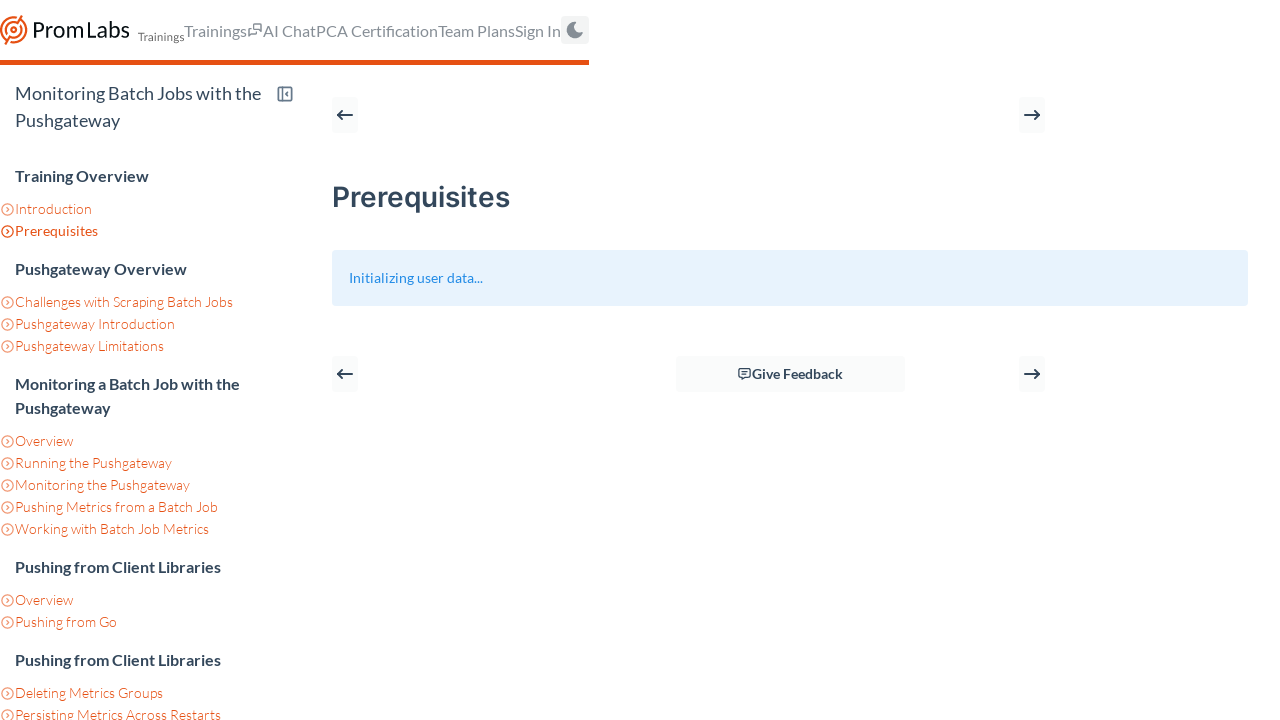

--- FILE ---
content_type: application/javascript
request_url: https://training.promlabs.com/app-0cf42beb8889510d0a96.js
body_size: 111557
content:
/*! For license information please see app-0cf42beb8889510d0a96.js.LICENSE.txt */
(self.webpackChunkpromlabs_training_site=self.webpackChunkpromlabs_training_site||[]).push([[524],{9998:function(t,e,n){"use strict";var r,i,o=n(1635),a=n(1625),s=n(1134),c=n(2477),l=((r={})["no-app"]="No Firebase App '{$appName}' has been created - call Firebase App.initializeApp()",r["bad-app-name"]="Illegal App name: '{$appName}",r["duplicate-app"]="Firebase App named '{$appName}' already exists",r["app-deleted"]="Firebase App named '{$appName}' already deleted",r["invalid-app-argument"]="firebase.{$appName}() takes either no argument or a Firebase App instance.",r["invalid-log-argument"]="First argument to `onLog` must be null or a function.",r),u=new a.FA("app","Firebase",l),d="@firebase/app",f="[DEFAULT]",p=((i={})[d]="fire-core",i["@firebase/analytics"]="fire-analytics",i["@firebase/app-check"]="fire-app-check",i["@firebase/auth"]="fire-auth",i["@firebase/database"]="fire-rtdb",i["@firebase/functions"]="fire-fn",i["@firebase/installations"]="fire-iid",i["@firebase/messaging"]="fire-fcm",i["@firebase/performance"]="fire-perf",i["@firebase/remote-config"]="fire-rc",i["@firebase/storage"]="fire-gcs",i["@firebase/firestore"]="fire-fst",i["fire-js"]="fire-js",i["firebase-wrapper"]="fire-js-all",i),h=new c.Vy("@firebase/app"),m=function(){function t(t,e,n){var r=this;this.firebase_=n,this.isDeleted_=!1,this.name_=e.name,this.automaticDataCollectionEnabled_=e.automaticDataCollectionEnabled||!1,this.options_=(0,a.A4)(t),this.container=new s.h1(e.name),this._addComponent(new s.uA("app",(function(){return r}),"PUBLIC")),this.firebase_.INTERNAL.components.forEach((function(t){return r._addComponent(t)}))}return Object.defineProperty(t.prototype,"automaticDataCollectionEnabled",{get:function(){return this.checkDestroyed_(),this.automaticDataCollectionEnabled_},set:function(t){this.checkDestroyed_(),this.automaticDataCollectionEnabled_=t},enumerable:!1,configurable:!0}),Object.defineProperty(t.prototype,"name",{get:function(){return this.checkDestroyed_(),this.name_},enumerable:!1,configurable:!0}),Object.defineProperty(t.prototype,"options",{get:function(){return this.checkDestroyed_(),this.options_},enumerable:!1,configurable:!0}),t.prototype.delete=function(){var t=this;return new Promise((function(e){t.checkDestroyed_(),e()})).then((function(){return t.firebase_.INTERNAL.removeApp(t.name_),Promise.all(t.container.getProviders().map((function(t){return t.delete()})))})).then((function(){t.isDeleted_=!0}))},t.prototype._getService=function(t,e){var n;void 0===e&&(e=f),this.checkDestroyed_();var r=this.container.getProvider(t);return r.isInitialized()||"EXPLICIT"!==(null===(n=r.getComponent())||void 0===n?void 0:n.instantiationMode)||r.initialize(),r.getImmediate({identifier:e})},t.prototype._removeServiceInstance=function(t,e){void 0===e&&(e=f),this.container.getProvider(t).clearInstance(e)},t.prototype._addComponent=function(t){try{this.container.addComponent(t)}catch(e){h.debug("Component "+t.name+" failed to register with FirebaseApp "+this.name,e)}},t.prototype._addOrOverwriteComponent=function(t){this.container.addOrOverwriteComponent(t)},t.prototype.toJSON=function(){return{name:this.name,automaticDataCollectionEnabled:this.automaticDataCollectionEnabled,options:this.options}},t.prototype.checkDestroyed_=function(){if(this.isDeleted_)throw u.create("app-deleted",{appName:this.name_})},t}();m.prototype.name&&m.prototype.options||m.prototype.delete||console.log("dc");var g="8.10.0";var b=function t(){var e=function(t){var e={},n=new Map,r={__esModule:!0,initializeApp:function(n,i){void 0===i&&(i={}),"object"==typeof i&&null!==i||(i={name:i});var o=i;void 0===o.name&&(o.name=f);var s=o.name;if("string"!=typeof s||!s)throw u.create("bad-app-name",{appName:String(s)});if((0,a.gR)(e,s))throw u.create("duplicate-app",{appName:s});var c=new t(n,o,r);return e[s]=c,c},app:i,registerVersion:function(t,e,n){var r,i=null!==(r=p[t])&&void 0!==r?r:t;n&&(i+="-"+n);var a=i.match(/\s|\//),c=e.match(/\s|\//);if(a||c){var l=['Unable to register library "'+i+'" with version "'+e+'":'];return a&&l.push('library name "'+i+'" contains illegal characters (whitespace or "/")'),a&&c&&l.push("and"),c&&l.push('version name "'+e+'" contains illegal characters (whitespace or "/")'),void h.warn(l.join(" "))}o(new s.uA(i+"-version",(function(){return{library:i,version:e}}),"VERSION"))},setLogLevel:c.He,onLog:function(t,e){if(null!==t&&"function"!=typeof t)throw u.create("invalid-log-argument");(0,c.Ey)(t,e)},apps:null,SDK_VERSION:g,INTERNAL:{registerComponent:o,removeApp:function(t){delete e[t]},components:n,useAsService:function(t,e){return"serverAuth"===e?null:e}}};function i(t){if(t=t||f,!(0,a.gR)(e,t))throw u.create("no-app",{appName:t});return e[t]}function o(o){var s=o.name;if(n.has(s))return h.debug("There were multiple attempts to register component "+s+"."),"PUBLIC"===o.type?r[s]:null;if(n.set(s,o),"PUBLIC"===o.type){var c=function(t){if(void 0===t&&(t=i()),"function"!=typeof t[s])throw u.create("invalid-app-argument",{appName:s});return t[s]()};void 0!==o.serviceProps&&(0,a.zw)(c,o.serviceProps),r[s]=c,t.prototype[s]=function(){for(var t=[],e=0;e<arguments.length;e++)t[e]=arguments[e];return this._getService.bind(this,s).apply(this,o.multipleInstances?t:[])}}for(var l=0,d=Object.keys(e);l<d.length;l++){var f=d[l];e[f]._addComponent(o)}return"PUBLIC"===o.type?r[s]:null}return r.default=r,Object.defineProperty(r,"apps",{get:function(){return Object.keys(e).map((function(t){return e[t]}))}}),i.App=t,r}(m);return e.INTERNAL=(0,o.Cl)((0,o.Cl)({},e.INTERNAL),{createFirebaseNamespace:t,extendNamespace:function(t){(0,a.zw)(e,t)},createSubscribe:a.tD,ErrorFactory:a.FA,deepExtend:a.zw}),e}(),y=function(){function t(t){this.container=t}return t.prototype.getPlatformInfoString=function(){return this.container.getProviders().map((function(t){if(function(t){var e=t.getComponent();return"VERSION"===(null==e?void 0:e.type)}(t)){var e=t.getImmediate();return e.library+"/"+e.version}return null})).filter((function(t){return t})).join(" ")},t}();if((0,a.Bd)()&&void 0!==self.firebase){h.warn("\n    Warning: Firebase is already defined in the global scope. Please make sure\n    Firebase library is only loaded once.\n  ");var v=self.firebase.SDK_VERSION;v&&v.indexOf("LITE")>=0&&h.warn("\n    Warning: You are trying to load Firebase while using Firebase Performance standalone script.\n    You should load Firebase Performance with this instance of Firebase to avoid loading duplicate code.\n    ")}var w=b.initializeApp;b.initializeApp=function(){for(var t=[],e=0;e<arguments.length;e++)t[e]=arguments[e];return(0,a.Ll)()&&h.warn('\n      Warning: This is a browser-targeted Firebase bundle but it appears it is being\n      run in a Node environment.  If running in a Node environment, make sure you\n      are using the bundle specified by the "main" field in package.json.\n      \n      If you are using Webpack, you can specify "main" as the first item in\n      "resolve.mainFields":\n      https://webpack.js.org/configuration/resolve/#resolvemainfields\n      \n      If using Rollup, use the @rollup/plugin-node-resolve plugin and specify "main"\n      as the first item in "mainFields", e.g. [\'main\', \'module\'].\n      https://github.com/rollup/@rollup/plugin-node-resolve\n      '),w.apply(void 0,t)};var x=b;!function(t,e){t.INTERNAL.registerComponent(new s.uA("platform-logger",(function(t){return new y(t)}),"PRIVATE")),t.registerVersion(d,"0.6.30",e),t.registerVersion("fire-js","")}(x),e.A=x},1134:function(t,e,n){"use strict";n.d(e,{Kq:function(){return s},h1:function(){return c},uA:function(){return o}});var r=n(1635),i=n(1625),o=function(){function t(t,e,n){this.name=t,this.instanceFactory=e,this.type=n,this.multipleInstances=!1,this.serviceProps={},this.instantiationMode="LAZY",this.onInstanceCreated=null}return t.prototype.setInstantiationMode=function(t){return this.instantiationMode=t,this},t.prototype.setMultipleInstances=function(t){return this.multipleInstances=t,this},t.prototype.setServiceProps=function(t){return this.serviceProps=t,this},t.prototype.setInstanceCreatedCallback=function(t){return this.onInstanceCreated=t,this},t}(),a="[DEFAULT]",s=function(){function t(t,e){this.name=t,this.container=e,this.component=null,this.instances=new Map,this.instancesDeferred=new Map,this.instancesOptions=new Map,this.onInitCallbacks=new Map}return t.prototype.get=function(t){var e=this.normalizeInstanceIdentifier(t);if(!this.instancesDeferred.has(e)){var n=new i.cY;if(this.instancesDeferred.set(e,n),this.isInitialized(e)||this.shouldAutoInitialize())try{var r=this.getOrInitializeService({instanceIdentifier:e});r&&n.resolve(r)}catch(o){}}return this.instancesDeferred.get(e).promise},t.prototype.getImmediate=function(t){var e,n=this.normalizeInstanceIdentifier(null==t?void 0:t.identifier),r=null!==(e=null==t?void 0:t.optional)&&void 0!==e&&e;if(!this.isInitialized(n)&&!this.shouldAutoInitialize()){if(r)return null;throw Error("Service "+this.name+" is not available")}try{return this.getOrInitializeService({instanceIdentifier:n})}catch(i){if(r)return null;throw i}},t.prototype.getComponent=function(){return this.component},t.prototype.setComponent=function(t){var e,n;if(t.name!==this.name)throw Error("Mismatching Component "+t.name+" for Provider "+this.name+".");if(this.component)throw Error("Component for "+this.name+" has already been provided");if(this.component=t,this.shouldAutoInitialize()){if(function(t){return"EAGER"===t.instantiationMode}(t))try{this.getOrInitializeService({instanceIdentifier:a})}catch(f){}try{for(var i=(0,r.Ju)(this.instancesDeferred.entries()),o=i.next();!o.done;o=i.next()){var s=(0,r.zs)(o.value,2),c=s[0],l=s[1],u=this.normalizeInstanceIdentifier(c);try{var d=this.getOrInitializeService({instanceIdentifier:u});l.resolve(d)}catch(f){}}}catch(p){e={error:p}}finally{try{o&&!o.done&&(n=i.return)&&n.call(i)}finally{if(e)throw e.error}}}},t.prototype.clearInstance=function(t){void 0===t&&(t=a),this.instancesDeferred.delete(t),this.instancesOptions.delete(t),this.instances.delete(t)},t.prototype.delete=function(){return(0,r.sH)(this,void 0,void 0,(function(){var t;return(0,r.YH)(this,(function(e){switch(e.label){case 0:return t=Array.from(this.instances.values()),[4,Promise.all((0,r.fX)((0,r.fX)([],(0,r.zs)(t.filter((function(t){return"INTERNAL"in t})).map((function(t){return t.INTERNAL.delete()})))),(0,r.zs)(t.filter((function(t){return"_delete"in t})).map((function(t){return t._delete()})))))];case 1:return e.sent(),[2]}}))}))},t.prototype.isComponentSet=function(){return null!=this.component},t.prototype.isInitialized=function(t){return void 0===t&&(t=a),this.instances.has(t)},t.prototype.getOptions=function(t){return void 0===t&&(t=a),this.instancesOptions.get(t)||{}},t.prototype.initialize=function(t){var e,n;void 0===t&&(t={});var i=t.options,o=void 0===i?{}:i,a=this.normalizeInstanceIdentifier(t.instanceIdentifier);if(this.isInitialized(a))throw Error(this.name+"("+a+") has already been initialized");if(!this.isComponentSet())throw Error("Component "+this.name+" has not been registered yet");var s=this.getOrInitializeService({instanceIdentifier:a,options:o});try{for(var c=(0,r.Ju)(this.instancesDeferred.entries()),l=c.next();!l.done;l=c.next()){var u=(0,r.zs)(l.value,2),d=u[0],f=u[1];a===this.normalizeInstanceIdentifier(d)&&f.resolve(s)}}catch(p){e={error:p}}finally{try{l&&!l.done&&(n=c.return)&&n.call(c)}finally{if(e)throw e.error}}return s},t.prototype.onInit=function(t,e){var n,r=this.normalizeInstanceIdentifier(e),i=null!==(n=this.onInitCallbacks.get(r))&&void 0!==n?n:new Set;i.add(t),this.onInitCallbacks.set(r,i);var o=this.instances.get(r);return o&&t(o,r),function(){i.delete(t)}},t.prototype.invokeOnInitCallbacks=function(t,e){var n,i,o=this.onInitCallbacks.get(e);if(o)try{for(var a=(0,r.Ju)(o),s=a.next();!s.done;s=a.next()){var c=s.value;try{c(t,e)}catch(l){}}}catch(u){n={error:u}}finally{try{s&&!s.done&&(i=a.return)&&i.call(a)}finally{if(n)throw n.error}}},t.prototype.getOrInitializeService=function(t){var e,n=t.instanceIdentifier,r=t.options,i=void 0===r?{}:r,o=this.instances.get(n);if(!o&&this.component&&(o=this.component.instanceFactory(this.container,{instanceIdentifier:(e=n,e===a?void 0:e),options:i}),this.instances.set(n,o),this.instancesOptions.set(n,i),this.invokeOnInitCallbacks(o,n),this.component.onInstanceCreated))try{this.component.onInstanceCreated(this.container,n,o)}catch(s){}return o||null},t.prototype.normalizeInstanceIdentifier=function(t){return void 0===t&&(t=a),this.component?this.component.multipleInstances?t:a:t},t.prototype.shouldAutoInitialize=function(){return!!this.component&&"EXPLICIT"!==this.component.instantiationMode},t}();var c=function(){function t(t){this.name=t,this.providers=new Map}return t.prototype.addComponent=function(t){var e=this.getProvider(t.name);if(e.isComponentSet())throw new Error("Component "+t.name+" has already been registered with "+this.name);e.setComponent(t)},t.prototype.addOrOverwriteComponent=function(t){this.getProvider(t.name).isComponentSet()&&this.providers.delete(t.name),this.addComponent(t)},t.prototype.getProvider=function(t){if(this.providers.has(t))return this.providers.get(t);var e=new s(t,this);return this.providers.set(t,e),e},t.prototype.getProviders=function(){return Array.from(this.providers.values())},t}()},2477:function(t,e,n){"use strict";function r(){for(var t=0,e=0,n=arguments.length;e<n;e++)t+=arguments[e].length;var r=Array(t),i=0;for(e=0;e<n;e++)for(var o=arguments[e],a=0,s=o.length;a<s;a++,i++)r[i]=o[a];return r}var i;n.d(e,{$b:function(){return o},Ey:function(){return p},He:function(){return f},Vy:function(){return d}});var o,a=[];!function(t){t[t.DEBUG=0]="DEBUG",t[t.VERBOSE=1]="VERBOSE",t[t.INFO=2]="INFO",t[t.WARN=3]="WARN",t[t.ERROR=4]="ERROR",t[t.SILENT=5]="SILENT"}(o||(o={}));var s={debug:o.DEBUG,verbose:o.VERBOSE,info:o.INFO,warn:o.WARN,error:o.ERROR,silent:o.SILENT},c=o.INFO,l=((i={})[o.DEBUG]="log",i[o.VERBOSE]="log",i[o.INFO]="info",i[o.WARN]="warn",i[o.ERROR]="error",i),u=function(t,e){for(var n=[],i=2;i<arguments.length;i++)n[i-2]=arguments[i];if(!(e<t.logLevel)){var o=(new Date).toISOString(),a=l[e];if(!a)throw new Error("Attempted to log a message with an invalid logType (value: "+e+")");console[a].apply(console,r(["["+o+"]  "+t.name+":"],n))}},d=function(){function t(t){this.name=t,this._logLevel=c,this._logHandler=u,this._userLogHandler=null,a.push(this)}return Object.defineProperty(t.prototype,"logLevel",{get:function(){return this._logLevel},set:function(t){if(!(t in o))throw new TypeError('Invalid value "'+t+'" assigned to `logLevel`');this._logLevel=t},enumerable:!1,configurable:!0}),t.prototype.setLogLevel=function(t){this._logLevel="string"==typeof t?s[t]:t},Object.defineProperty(t.prototype,"logHandler",{get:function(){return this._logHandler},set:function(t){if("function"!=typeof t)throw new TypeError("Value assigned to `logHandler` must be a function");this._logHandler=t},enumerable:!1,configurable:!0}),Object.defineProperty(t.prototype,"userLogHandler",{get:function(){return this._userLogHandler},set:function(t){this._userLogHandler=t},enumerable:!1,configurable:!0}),t.prototype.debug=function(){for(var t=[],e=0;e<arguments.length;e++)t[e]=arguments[e];this._userLogHandler&&this._userLogHandler.apply(this,r([this,o.DEBUG],t)),this._logHandler.apply(this,r([this,o.DEBUG],t))},t.prototype.log=function(){for(var t=[],e=0;e<arguments.length;e++)t[e]=arguments[e];this._userLogHandler&&this._userLogHandler.apply(this,r([this,o.VERBOSE],t)),this._logHandler.apply(this,r([this,o.VERBOSE],t))},t.prototype.info=function(){for(var t=[],e=0;e<arguments.length;e++)t[e]=arguments[e];this._userLogHandler&&this._userLogHandler.apply(this,r([this,o.INFO],t)),this._logHandler.apply(this,r([this,o.INFO],t))},t.prototype.warn=function(){for(var t=[],e=0;e<arguments.length;e++)t[e]=arguments[e];this._userLogHandler&&this._userLogHandler.apply(this,r([this,o.WARN],t)),this._logHandler.apply(this,r([this,o.WARN],t))},t.prototype.error=function(){for(var t=[],e=0;e<arguments.length;e++)t[e]=arguments[e];this._userLogHandler&&this._userLogHandler.apply(this,r([this,o.ERROR],t)),this._logHandler.apply(this,r([this,o.ERROR],t))},t}();function f(t){a.forEach((function(e){e.setLogLevel(t)}))}function p(t,e){for(var n=function(n){var r=null;e&&e.level&&(r=s[e.level]),n.userLogHandler=null===t?null:function(e,n){for(var i=[],a=2;a<arguments.length;a++)i[a-2]=arguments[a];var s=i.map((function(t){if(null==t)return null;if("string"==typeof t)return t;if("number"==typeof t||"boolean"==typeof t)return t.toString();if(t instanceof Error)return t.message;try{return JSON.stringify(t)}catch(e){return null}})).filter((function(t){return t})).join(" ");n>=(null!=r?r:e.logLevel)&&t({level:o[n].toLowerCase(),message:s,args:i,type:e.name})}},r=0,i=a;r<i.length;r++){n(i[r])}}},1625:function(t,e,n){"use strict";n.d(e,{$L:function(){return A},$g:function(){return k},A4:function(){return f},Am:function(){return z},As:function(){return I},Bd:function(){return v},Cv:function(){return T},FA:function(){return R},Fy:function(){return m},HN:function(){return G},Hk:function(){return a},Im:function(){return L},K3:function(){return c},KA:function(){return l},Ku:function(){return K},Ll:function(){return y},OE:function(){return Y},Tj:function(){return $},ZQ:function(){return g},b8:function(){return _},cY:function(){return h},dI:function(){return W},gR:function(){return j},gz:function(){return H},jZ:function(){return b},kj:function(){return V},lT:function(){return E},lV:function(){return x},n4:function(){return C},nr:function(){return S},oD:function(){return Q},od:function(){return q},qc:function(){return D},sr:function(){return w},tD:function(){return F},vA:function(){return o},yw:function(){return M},zw:function(){return p}});var r=n(1635),i={NODE_CLIENT:!1,NODE_ADMIN:!1,SDK_VERSION:"${JSCORE_VERSION}"},o=function(t,e){if(!t)throw a(e)},a=function(t){return new Error("Firebase Database ("+i.SDK_VERSION+") INTERNAL ASSERT FAILED: "+t)},s=function(t){for(var e=[],n=0,r=0;r<t.length;r++){var i=t.charCodeAt(r);i<128?e[n++]=i:i<2048?(e[n++]=i>>6|192,e[n++]=63&i|128):55296==(64512&i)&&r+1<t.length&&56320==(64512&t.charCodeAt(r+1))?(i=65536+((1023&i)<<10)+(1023&t.charCodeAt(++r)),e[n++]=i>>18|240,e[n++]=i>>12&63|128,e[n++]=i>>6&63|128,e[n++]=63&i|128):(e[n++]=i>>12|224,e[n++]=i>>6&63|128,e[n++]=63&i|128)}return e},c={byteToCharMap_:null,charToByteMap_:null,byteToCharMapWebSafe_:null,charToByteMapWebSafe_:null,ENCODED_VALS_BASE:"ABCDEFGHIJKLMNOPQRSTUVWXYZabcdefghijklmnopqrstuvwxyz0123456789",get ENCODED_VALS(){return this.ENCODED_VALS_BASE+"+/="},get ENCODED_VALS_WEBSAFE(){return this.ENCODED_VALS_BASE+"-_."},HAS_NATIVE_SUPPORT:"function"==typeof atob,encodeByteArray:function(t,e){if(!Array.isArray(t))throw Error("encodeByteArray takes an array as a parameter");this.init_();for(var n=e?this.byteToCharMapWebSafe_:this.byteToCharMap_,r=[],i=0;i<t.length;i+=3){var o=t[i],a=i+1<t.length,s=a?t[i+1]:0,c=i+2<t.length,l=c?t[i+2]:0,u=o>>2,d=(3&o)<<4|s>>4,f=(15&s)<<2|l>>6,p=63&l;c||(p=64,a||(f=64)),r.push(n[u],n[d],n[f],n[p])}return r.join("")},encodeString:function(t,e){return this.HAS_NATIVE_SUPPORT&&!e?btoa(t):this.encodeByteArray(s(t),e)},decodeString:function(t,e){return this.HAS_NATIVE_SUPPORT&&!e?atob(t):function(t){for(var e=[],n=0,r=0;n<t.length;){var i=t[n++];if(i<128)e[r++]=String.fromCharCode(i);else if(i>191&&i<224){var o=t[n++];e[r++]=String.fromCharCode((31&i)<<6|63&o)}else if(i>239&&i<365){var a=((7&i)<<18|(63&(o=t[n++]))<<12|(63&(s=t[n++]))<<6|63&t[n++])-65536;e[r++]=String.fromCharCode(55296+(a>>10)),e[r++]=String.fromCharCode(56320+(1023&a))}else{o=t[n++];var s=t[n++];e[r++]=String.fromCharCode((15&i)<<12|(63&o)<<6|63&s)}}return e.join("")}(this.decodeStringToByteArray(t,e))},decodeStringToByteArray:function(t,e){this.init_();for(var n=e?this.charToByteMapWebSafe_:this.charToByteMap_,r=[],i=0;i<t.length;){var o=n[t.charAt(i++)],a=i<t.length?n[t.charAt(i)]:0,s=++i<t.length?n[t.charAt(i)]:64,c=++i<t.length?n[t.charAt(i)]:64;if(++i,null==o||null==a||null==s||null==c)throw Error();var l=o<<2|a>>4;if(r.push(l),64!==s){var u=a<<4&240|s>>2;if(r.push(u),64!==c){var d=s<<6&192|c;r.push(d)}}}return r},init_:function(){if(!this.byteToCharMap_){this.byteToCharMap_={},this.charToByteMap_={},this.byteToCharMapWebSafe_={},this.charToByteMapWebSafe_={};for(var t=0;t<this.ENCODED_VALS.length;t++)this.byteToCharMap_[t]=this.ENCODED_VALS.charAt(t),this.charToByteMap_[this.byteToCharMap_[t]]=t,this.byteToCharMapWebSafe_[t]=this.ENCODED_VALS_WEBSAFE.charAt(t),this.charToByteMapWebSafe_[this.byteToCharMapWebSafe_[t]]=t,t>=this.ENCODED_VALS_BASE.length&&(this.charToByteMap_[this.ENCODED_VALS_WEBSAFE.charAt(t)]=t,this.charToByteMapWebSafe_[this.ENCODED_VALS.charAt(t)]=t)}}},l=function(t){var e=s(t);return c.encodeByteArray(e,!0)},u=function(t){return l(t).replace(/\./g,"")},d=function(t){try{return c.decodeString(t,!0)}catch(e){console.error("base64Decode failed: ",e)}return null};function f(t){return p(void 0,t)}function p(t,e){if(!(e instanceof Object))return e;switch(e.constructor){case Date:return new Date(e.getTime());case Object:void 0===t&&(t={});break;case Array:t=[];break;default:return e}for(var n in e)e.hasOwnProperty(n)&&"__proto__"!==n&&(t[n]=p(t[n],e[n]));return t}var h=function(){function t(){var t=this;this.reject=function(){},this.resolve=function(){},this.promise=new Promise((function(e,n){t.resolve=e,t.reject=n}))}return t.prototype.wrapCallback=function(t){var e=this;return function(n,r){n?e.reject(n):e.resolve(r),"function"==typeof t&&(e.promise.catch((function(){})),1===t.length?t(n):t(n,r))}},t}();function m(t,e){if(t.uid)throw new Error('The "uid" field is no longer supported by mockUserToken. Please use "sub" instead for Firebase Auth User ID.');var n=e||"demo-project",i=t.iat||0,o=t.sub||t.user_id;if(!o)throw new Error("mockUserToken must contain 'sub' or 'user_id' field!");var a=(0,r.Cl)({iss:"https://securetoken.google.com/"+n,aud:n,iat:i,exp:i+3600,auth_time:i,sub:o,user_id:o,firebase:{sign_in_provider:"custom",identities:{}}},t);return[u(JSON.stringify({alg:"none",type:"JWT"})),u(JSON.stringify(a)),""].join(".")}function g(){return"undefined"!=typeof navigator&&"string"==typeof navigator.userAgent?navigator.userAgent:""}function b(){return"undefined"!=typeof window&&!!(window.cordova||window.phonegap||window.PhoneGap)&&/ios|iphone|ipod|ipad|android|blackberry|iemobile/i.test(g())}function y(){try{return"[object process]"===Object.prototype.toString.call(n.g.process)}catch(t){return!1}}function v(){return"object"==typeof self&&self.self===self}function w(){var t="object"==typeof chrome?chrome.runtime:"object"==typeof browser?browser.runtime:void 0;return"object"==typeof t&&void 0!==t.id}function x(){return"object"==typeof navigator&&"ReactNative"===navigator.product}function _(){return g().indexOf("Electron/")>=0}function E(){var t=g();return t.indexOf("MSIE ")>=0||t.indexOf("Trident/")>=0}function C(){return g().indexOf("MSAppHost/")>=0}function k(){return!0===i.NODE_CLIENT||!0===i.NODE_ADMIN}function S(){return!y()&&navigator.userAgent.includes("Safari")&&!navigator.userAgent.includes("Chrome")}var O=function(t){function e(n,r,i){var o=t.call(this,r)||this;return o.code=n,o.customData=i,o.name="FirebaseError",Object.setPrototypeOf(o,e.prototype),Error.captureStackTrace&&Error.captureStackTrace(o,R.prototype.create),o}return(0,r.C6)(e,t),e}(Error),R=function(){function t(t,e,n){this.service=t,this.serviceName=e,this.errors=n}return t.prototype.create=function(t){for(var e=[],n=1;n<arguments.length;n++)e[n-1]=arguments[n];var r=e[0]||{},i=this.service+"/"+t,o=this.errors[t],a=o?function(t,e){return t.replace(P,(function(t,n){var r=e[n];return null!=r?String(r):"<"+n+"?>"}))}(o,r):"Error",s=this.serviceName+": "+a+" ("+i+").";return new O(i,s,r)},t}();var P=/\{\$([^}]+)}/g;function A(t){return JSON.parse(t)}function I(t){return JSON.stringify(t)}var N=function(t){var e={},n={},r={},i="";try{var o=t.split(".");e=A(d(o[0])||""),n=A(d(o[1])||""),i=o[2],r=n.d||{},delete n.d}catch(a){}return{header:e,claims:n,data:r,signature:i}},T=function(t){var e=N(t).claims;return!!e&&"object"==typeof e&&e.hasOwnProperty("iat")},D=function(t){var e=N(t).claims;return"object"==typeof e&&!0===e.admin};function j(t,e){return Object.prototype.hasOwnProperty.call(t,e)}function M(t,e){return Object.prototype.hasOwnProperty.call(t,e)?t[e]:void 0}function L(t){for(var e in t)if(Object.prototype.hasOwnProperty.call(t,e))return!1;return!0}function $(t,e,n){var r={};for(var i in t)Object.prototype.hasOwnProperty.call(t,i)&&(r[i]=e.call(n,t[i],i,t));return r}function z(t){for(var e=[],n=function(t,n){Array.isArray(n)?n.forEach((function(n){e.push(encodeURIComponent(t)+"="+encodeURIComponent(n))})):e.push(encodeURIComponent(t)+"="+encodeURIComponent(n))},r=0,i=Object.entries(t);r<i.length;r++){var o=i[r];n(o[0],o[1])}return e.length?"&"+e.join("&"):""}var H=function(){function t(){this.chain_=[],this.buf_=[],this.W_=[],this.pad_=[],this.inbuf_=0,this.total_=0,this.blockSize=64,this.pad_[0]=128;for(var t=1;t<this.blockSize;++t)this.pad_[t]=0;this.reset()}return t.prototype.reset=function(){this.chain_[0]=1732584193,this.chain_[1]=4023233417,this.chain_[2]=2562383102,this.chain_[3]=271733878,this.chain_[4]=3285377520,this.inbuf_=0,this.total_=0},t.prototype.compress_=function(t,e){e||(e=0);var n=this.W_;if("string"==typeof t)for(var r=0;r<16;r++)n[r]=t.charCodeAt(e)<<24|t.charCodeAt(e+1)<<16|t.charCodeAt(e+2)<<8|t.charCodeAt(e+3),e+=4;else for(r=0;r<16;r++)n[r]=t[e]<<24|t[e+1]<<16|t[e+2]<<8|t[e+3],e+=4;for(r=16;r<80;r++){var i=n[r-3]^n[r-8]^n[r-14]^n[r-16];n[r]=4294967295&(i<<1|i>>>31)}var o,a,s=this.chain_[0],c=this.chain_[1],l=this.chain_[2],u=this.chain_[3],d=this.chain_[4];for(r=0;r<80;r++){r<40?r<20?(o=u^c&(l^u),a=1518500249):(o=c^l^u,a=1859775393):r<60?(o=c&l|u&(c|l),a=2400959708):(o=c^l^u,a=3395469782);i=(s<<5|s>>>27)+o+d+a+n[r]&4294967295;d=u,u=l,l=4294967295&(c<<30|c>>>2),c=s,s=i}this.chain_[0]=this.chain_[0]+s&4294967295,this.chain_[1]=this.chain_[1]+c&4294967295,this.chain_[2]=this.chain_[2]+l&4294967295,this.chain_[3]=this.chain_[3]+u&4294967295,this.chain_[4]=this.chain_[4]+d&4294967295},t.prototype.update=function(t,e){if(null!=t){void 0===e&&(e=t.length);for(var n=e-this.blockSize,r=0,i=this.buf_,o=this.inbuf_;r<e;){if(0===o)for(;r<=n;)this.compress_(t,r),r+=this.blockSize;if("string"==typeof t){for(;r<e;)if(i[o]=t.charCodeAt(r),++r,++o===this.blockSize){this.compress_(i),o=0;break}}else for(;r<e;)if(i[o]=t[r],++r,++o===this.blockSize){this.compress_(i),o=0;break}}this.inbuf_=o,this.total_+=e}},t.prototype.digest=function(){var t=[],e=8*this.total_;this.inbuf_<56?this.update(this.pad_,56-this.inbuf_):this.update(this.pad_,this.blockSize-(this.inbuf_-56));for(var n=this.blockSize-1;n>=56;n--)this.buf_[n]=255&e,e/=256;this.compress_(this.buf_);var r=0;for(n=0;n<5;n++)for(var i=24;i>=0;i-=8)t[r]=this.chain_[n]>>i&255,++r;return t},t}();function F(t,e){var n=new B(t,e);return n.subscribe.bind(n)}var B=function(){function t(t,e){var n=this;this.observers=[],this.unsubscribes=[],this.observerCount=0,this.task=Promise.resolve(),this.finalized=!1,this.onNoObservers=e,this.task.then((function(){t(n)})).catch((function(t){n.error(t)}))}return t.prototype.next=function(t){this.forEachObserver((function(e){e.next(t)}))},t.prototype.error=function(t){this.forEachObserver((function(e){e.error(t)})),this.close(t)},t.prototype.complete=function(){this.forEachObserver((function(t){t.complete()})),this.close()},t.prototype.subscribe=function(t,e,n){var r,i=this;if(void 0===t&&void 0===e&&void 0===n)throw new Error("Missing Observer.");void 0===(r=function(t,e){if("object"!=typeof t||null===t)return!1;for(var n=0,r=e;n<r.length;n++){var i=r[n];if(i in t&&"function"==typeof t[i])return!0}return!1}(t,["next","error","complete"])?t:{next:t,error:e,complete:n}).next&&(r.next=U),void 0===r.error&&(r.error=U),void 0===r.complete&&(r.complete=U);var o=this.unsubscribeOne.bind(this,this.observers.length);return this.finalized&&this.task.then((function(){try{i.finalError?r.error(i.finalError):r.complete()}catch(t){}})),this.observers.push(r),o},t.prototype.unsubscribeOne=function(t){void 0!==this.observers&&void 0!==this.observers[t]&&(delete this.observers[t],this.observerCount-=1,0===this.observerCount&&void 0!==this.onNoObservers&&this.onNoObservers(this))},t.prototype.forEachObserver=function(t){if(!this.finalized)for(var e=0;e<this.observers.length;e++)this.sendOne(e,t)},t.prototype.sendOne=function(t,e){var n=this;this.task.then((function(){if(void 0!==n.observers&&void 0!==n.observers[t])try{e(n.observers[t])}catch(r){"undefined"!=typeof console&&console.error&&console.error(r)}}))},t.prototype.close=function(t){var e=this;this.finalized||(this.finalized=!0,void 0!==t&&(this.finalError=t),this.task.then((function(){e.observers=void 0,e.onNoObservers=void 0})))},t}();function U(){}var q=function(t,e,n,r){var i;if(r<e?i="at least "+e:r>n&&(i=0===n?"none":"no more than "+n),i)throw new Error(t+" failed: Was called with "+r+(1===r?" argument.":" arguments.")+" Expects "+i+".")};function W(t,e){return t+" failed: "+e+" argument "}function Q(t,e,n,r){if((!r||n)&&"function"!=typeof n)throw new Error(W(t,e)+"must be a valid function.")}function G(t,e,n,r){if((!r||n)&&("object"!=typeof n||null===n))throw new Error(W(t,e)+"must be a valid context object.")}var V=function(t){for(var e=[],n=0,r=0;r<t.length;r++){var i=t.charCodeAt(r);if(i>=55296&&i<=56319){var a=i-55296;r++,o(r<t.length,"Surrogate pair missing trail surrogate."),i=65536+(a<<10)+(t.charCodeAt(r)-56320)}i<128?e[n++]=i:i<2048?(e[n++]=i>>6|192,e[n++]=63&i|128):i<65536?(e[n++]=i>>12|224,e[n++]=i>>6&63|128,e[n++]=63&i|128):(e[n++]=i>>18|240,e[n++]=i>>12&63|128,e[n++]=i>>6&63|128,e[n++]=63&i|128)}return e},Y=function(t){for(var e=0,n=0;n<t.length;n++){var r=t.charCodeAt(n);r<128?e++:r<2048?e+=2:r>=55296&&r<=56319?(e+=4,n++):e+=3}return e};function K(t){return t&&t._delegate?t._delegate:t}},7036:function(t,e,n){"use strict";n.d(e,{Ao:function(){return ur},Bx:function(){return fr},Jh:function(){return pr},O4:function(){return dr},ZS:function(){return br},_L:function(){return mr},fF:function(){return lr},iO:function(){return gr},ro:function(){return hr}});var r=function(t,e){return r=Object.setPrototypeOf||{__proto__:[]}instanceof Array&&function(t,e){t.__proto__=e}||function(t,e){for(var n in e)Object.prototype.hasOwnProperty.call(e,n)&&(t[n]=e[n])},r(t,e)};function i(t){var e="function"==typeof Symbol&&Symbol.iterator,n=e&&t[e],r=0;if(n)return n.call(t);if(t&&"number"==typeof t.length)return{next:function(){return t&&r>=t.length&&(t=void 0),{value:t&&t[r++],done:!t}}};throw new TypeError(e?"Object is not iterable.":"Symbol.iterator is not defined.")}var o,a="undefined"!=typeof globalThis?globalThis:"undefined"!=typeof window?window:void 0!==n.g?n.g:"undefined"!=typeof self?self:{},s=s||{},c=a||self;function l(){}function u(t){var e=typeof t;return"array"==(e="object"!=e?e:t?Array.isArray(t)?"array":e:"null")||"object"==e&&"number"==typeof t.length}function d(t){var e=typeof t;return"object"==e&&null!=t||"function"==e}var f="closure_uid_"+(1e9*Math.random()>>>0),p=0;function h(t,e,n){return t.call.apply(t.bind,arguments)}function m(t,e,n){if(!t)throw Error();if(2<arguments.length){var r=Array.prototype.slice.call(arguments,2);return function(){var n=Array.prototype.slice.call(arguments);return Array.prototype.unshift.apply(n,r),t.apply(e,n)}}return function(){return t.apply(e,arguments)}}function g(t,e,n){return(g=Function.prototype.bind&&-1!=Function.prototype.bind.toString().indexOf("native code")?h:m).apply(null,arguments)}function b(t,e){var n=Array.prototype.slice.call(arguments,1);return function(){var e=n.slice();return e.push.apply(e,arguments),t.apply(this,e)}}function y(t,e){function n(){}n.prototype=e.prototype,t.Z=e.prototype,t.prototype=new n,t.prototype.constructor=t,t.Vb=function(t,n,r){for(var i=Array(arguments.length-2),o=2;o<arguments.length;o++)i[o-2]=arguments[o];return e.prototype[n].apply(t,i)}}function v(){this.s=this.s,this.o=this.o}var w={};v.prototype.s=!1,v.prototype.na=function(){if(!this.s&&(this.s=!0,this.M(),0)){var t=function(t){return Object.prototype.hasOwnProperty.call(t,f)&&t[f]||(t[f]=++p)}(this);delete w[t]}},v.prototype.M=function(){if(this.o)for(;this.o.length;)this.o.shift()()};var x=Array.prototype.indexOf?function(t,e){return Array.prototype.indexOf.call(t,e,void 0)}:function(t,e){if("string"==typeof t)return"string"!=typeof e||1!=e.length?-1:t.indexOf(e,0);for(var n=0;n<t.length;n++)if(n in t&&t[n]===e)return n;return-1},_=Array.prototype.forEach?function(t,e,n){Array.prototype.forEach.call(t,e,n)}:function(t,e,n){for(var r=t.length,i="string"==typeof t?t.split(""):t,o=0;o<r;o++)o in i&&e.call(n,i[o],o,t)};function E(t){return Array.prototype.concat.apply([],arguments)}function C(t){var e=t.length;if(0<e){for(var n=Array(e),r=0;r<e;r++)n[r]=t[r];return n}return[]}function k(t){return/^[\s\xa0]*$/.test(t)}var S,O=String.prototype.trim?function(t){return t.trim()}:function(t){return/^[\s\xa0]*([\s\S]*?)[\s\xa0]*$/.exec(t)[1]};function R(t,e){return-1!=t.indexOf(e)}function P(t,e){return t<e?-1:t>e?1:0}t:{var A=c.navigator;if(A){var I=A.userAgent;if(I){S=I;break t}}S=""}function N(t,e,n){for(var r in t)e.call(n,t[r],r,t)}function T(t){var e={};for(var n in t)e[n]=t[n];return e}var D="constructor hasOwnProperty isPrototypeOf propertyIsEnumerable toLocaleString toString valueOf".split(" ");function j(t,e){for(var n,r,i=1;i<arguments.length;i++){for(n in r=arguments[i])t[n]=r[n];for(var o=0;o<D.length;o++)n=D[o],Object.prototype.hasOwnProperty.call(r,n)&&(t[n]=r[n])}}function M(t){return M[" "](t),t}M[" "]=l;var L,$,z=R(S,"Opera"),H=R(S,"Trident")||R(S,"MSIE"),F=R(S,"Edge"),B=F||H,U=R(S,"Gecko")&&!(R(S.toLowerCase(),"webkit")&&!R(S,"Edge"))&&!(R(S,"Trident")||R(S,"MSIE"))&&!R(S,"Edge"),q=R(S.toLowerCase(),"webkit")&&!R(S,"Edge");function W(){var t=c.document;return t?t.documentMode:void 0}t:{var Q="",G=($=S,U?/rv:([^\);]+)(\)|;)/.exec($):F?/Edge\/([\d\.]+)/.exec($):H?/\b(?:MSIE|rv)[: ]([^\);]+)(\)|;)/.exec($):q?/WebKit\/(\S+)/.exec($):z?/(?:Version)[ \/]?(\S+)/.exec($):void 0);if(G&&(Q=G?G[1]:""),H){var V=W();if(null!=V&&V>parseFloat(Q)){L=String(V);break t}}L=Q}var Y,K={};function X(){return function(t){var e=K;return Object.prototype.hasOwnProperty.call(e,9)?e[9]:e[9]=t(9)}((function(){for(var t=0,e=O(String(L)).split("."),n=O("9").split("."),r=Math.max(e.length,n.length),i=0;0==t&&i<r;i++){var o=e[i]||"",a=n[i]||"";do{if(o=/(\d*)(\D*)(.*)/.exec(o)||["","","",""],a=/(\d*)(\D*)(.*)/.exec(a)||["","","",""],0==o[0].length&&0==a[0].length)break;t=P(0==o[1].length?0:parseInt(o[1],10),0==a[1].length?0:parseInt(a[1],10))||P(0==o[2].length,0==a[2].length)||P(o[2],a[2]),o=o[3],a=a[3]}while(0==t)}return 0<=t}))}if(c.document&&H){var J=W();Y=J||(parseInt(L,10)||void 0)}else Y=void 0;var Z=Y,tt=function(){if(!c.addEventListener||!Object.defineProperty)return!1;var t=!1,e=Object.defineProperty({},"passive",{get:function(){t=!0}});try{c.addEventListener("test",l,e),c.removeEventListener("test",l,e)}catch(n){}return t}();function et(t,e){this.type=t,this.g=this.target=e,this.defaultPrevented=!1}function nt(t,e){if(et.call(this,t?t.type:""),this.relatedTarget=this.g=this.target=null,this.button=this.screenY=this.screenX=this.clientY=this.clientX=0,this.key="",this.metaKey=this.shiftKey=this.altKey=this.ctrlKey=!1,this.state=null,this.pointerId=0,this.pointerType="",this.i=null,t){var n=this.type=t.type,r=t.changedTouches&&t.changedTouches.length?t.changedTouches[0]:null;if(this.target=t.target||t.srcElement,this.g=e,e=t.relatedTarget){if(U){t:{try{M(e.nodeName);var i=!0;break t}catch(o){}i=!1}i||(e=null)}}else"mouseover"==n?e=t.fromElement:"mouseout"==n&&(e=t.toElement);this.relatedTarget=e,r?(this.clientX=void 0!==r.clientX?r.clientX:r.pageX,this.clientY=void 0!==r.clientY?r.clientY:r.pageY,this.screenX=r.screenX||0,this.screenY=r.screenY||0):(this.clientX=void 0!==t.clientX?t.clientX:t.pageX,this.clientY=void 0!==t.clientY?t.clientY:t.pageY,this.screenX=t.screenX||0,this.screenY=t.screenY||0),this.button=t.button,this.key=t.key||"",this.ctrlKey=t.ctrlKey,this.altKey=t.altKey,this.shiftKey=t.shiftKey,this.metaKey=t.metaKey,this.pointerId=t.pointerId||0,this.pointerType="string"==typeof t.pointerType?t.pointerType:rt[t.pointerType]||"",this.state=t.state,this.i=t,t.defaultPrevented&&nt.Z.h.call(this)}}et.prototype.h=function(){this.defaultPrevented=!0},y(nt,et);var rt={2:"touch",3:"pen",4:"mouse"};nt.prototype.h=function(){nt.Z.h.call(this);var t=this.i;t.preventDefault?t.preventDefault():t.returnValue=!1};var it="closure_listenable_"+(1e6*Math.random()|0),ot=0;function at(t,e,n,r,i){this.listener=t,this.proxy=null,this.src=e,this.type=n,this.capture=!!r,this.ia=i,this.key=++ot,this.ca=this.fa=!1}function st(t){t.ca=!0,t.listener=null,t.proxy=null,t.src=null,t.ia=null}function ct(t){this.src=t,this.g={},this.h=0}function lt(t,e){var n=e.type;if(n in t.g){var r,i=t.g[n],o=x(i,e);(r=0<=o)&&Array.prototype.splice.call(i,o,1),r&&(st(e),0==t.g[n].length&&(delete t.g[n],t.h--))}}function ut(t,e,n,r){for(var i=0;i<t.length;++i){var o=t[i];if(!o.ca&&o.listener==e&&o.capture==!!n&&o.ia==r)return i}return-1}ct.prototype.add=function(t,e,n,r,i){var o=t.toString();(t=this.g[o])||(t=this.g[o]=[],this.h++);var a=ut(t,e,r,i);return-1<a?(e=t[a],n||(e.fa=!1)):((e=new at(e,this.src,o,!!r,i)).fa=n,t.push(e)),e};var dt="closure_lm_"+(1e6*Math.random()|0),ft={};function pt(t,e,n,r,i){if(r&&r.once)return mt(t,e,n,r,i);if(Array.isArray(e)){for(var o=0;o<e.length;o++)pt(t,e[o],n,r,i);return null}return n=_t(n),t&&t[it]?t.N(e,n,d(r)?!!r.capture:!!r,i):ht(t,e,n,!1,r,i)}function ht(t,e,n,r,i,o){if(!e)throw Error("Invalid event type");var a=d(i)?!!i.capture:!!i,s=wt(t);if(s||(t[dt]=s=new ct(t)),(n=s.add(e,n,r,a,o)).proxy)return n;if(r=function(){function t(n){return e.call(t.src,t.listener,n)}var e=vt;return t}(),n.proxy=r,r.src=t,r.listener=n,t.addEventListener)tt||(i=a),void 0===i&&(i=!1),t.addEventListener(e.toString(),r,i);else if(t.attachEvent)t.attachEvent(yt(e.toString()),r);else{if(!t.addListener||!t.removeListener)throw Error("addEventListener and attachEvent are unavailable.");t.addListener(r)}return n}function mt(t,e,n,r,i){if(Array.isArray(e)){for(var o=0;o<e.length;o++)mt(t,e[o],n,r,i);return null}return n=_t(n),t&&t[it]?t.O(e,n,d(r)?!!r.capture:!!r,i):ht(t,e,n,!0,r,i)}function gt(t,e,n,r,i){if(Array.isArray(e))for(var o=0;o<e.length;o++)gt(t,e[o],n,r,i);else r=d(r)?!!r.capture:!!r,n=_t(n),t&&t[it]?(t=t.i,(e=String(e).toString())in t.g&&(-1<(n=ut(o=t.g[e],n,r,i))&&(st(o[n]),Array.prototype.splice.call(o,n,1),0==o.length&&(delete t.g[e],t.h--)))):t&&(t=wt(t))&&(e=t.g[e.toString()],t=-1,e&&(t=ut(e,n,r,i)),(n=-1<t?e[t]:null)&&bt(n))}function bt(t){if("number"!=typeof t&&t&&!t.ca){var e=t.src;if(e&&e[it])lt(e.i,t);else{var n=t.type,r=t.proxy;e.removeEventListener?e.removeEventListener(n,r,t.capture):e.detachEvent?e.detachEvent(yt(n),r):e.addListener&&e.removeListener&&e.removeListener(r),(n=wt(e))?(lt(n,t),0==n.h&&(n.src=null,e[dt]=null)):st(t)}}}function yt(t){return t in ft?ft[t]:ft[t]="on"+t}function vt(t,e){if(t.ca)t=!0;else{e=new nt(e,this);var n=t.listener,r=t.ia||t.src;t.fa&&bt(t),t=n.call(r,e)}return t}function wt(t){return(t=t[dt])instanceof ct?t:null}var xt="__closure_events_fn_"+(1e9*Math.random()>>>0);function _t(t){return"function"==typeof t?t:(t[xt]||(t[xt]=function(e){return t.handleEvent(e)}),t[xt])}function Et(){v.call(this),this.i=new ct(this),this.P=this,this.I=null}function Ct(t,e){var n,r=t.I;if(r)for(n=[];r;r=r.I)n.push(r);if(t=t.P,r=e.type||e,"string"==typeof e)e=new et(e,t);else if(e instanceof et)e.target=e.target||t;else{var i=e;j(e=new et(r,t),i)}if(i=!0,n)for(var o=n.length-1;0<=o;o--){var a=e.g=n[o];i=kt(a,r,!0,e)&&i}if(i=kt(a=e.g=t,r,!0,e)&&i,i=kt(a,r,!1,e)&&i,n)for(o=0;o<n.length;o++)i=kt(a=e.g=n[o],r,!1,e)&&i}function kt(t,e,n,r){if(!(e=t.i.g[String(e)]))return!0;e=e.concat();for(var i=!0,o=0;o<e.length;++o){var a=e[o];if(a&&!a.ca&&a.capture==n){var s=a.listener,c=a.ia||a.src;a.fa&&lt(t.i,a),i=!1!==s.call(c,r)&&i}}return i&&!r.defaultPrevented}y(Et,v),Et.prototype[it]=!0,Et.prototype.removeEventListener=function(t,e,n,r){gt(this,t,e,n,r)},Et.prototype.M=function(){if(Et.Z.M.call(this),this.i){var t,e=this.i;for(t in e.g){for(var n=e.g[t],r=0;r<n.length;r++)st(n[r]);delete e.g[t],e.h--}}this.I=null},Et.prototype.N=function(t,e,n,r){return this.i.add(String(t),e,!1,n,r)},Et.prototype.O=function(t,e,n,r){return this.i.add(String(t),e,!0,n,r)};var St=c.JSON.stringify;function Ot(){var t=jt,e=null;return t.g&&(e=t.g,t.g=t.g.next,t.g||(t.h=null),e.next=null),e}var Rt,Pt=function(){function t(){this.h=this.g=null}return t.prototype.add=function(t,e){var n=At.get();n.set(t,e),this.h?this.h.next=n:this.g=n,this.h=n},t}(),At=new(function(){function t(t,e){this.i=t,this.j=e,this.h=0,this.g=null}return t.prototype.get=function(){var t;return 0<this.h?(this.h--,t=this.g,this.g=t.next,t.next=null):t=this.i(),t},t}())((function(){return new It}),(function(t){return t.reset()})),It=function(){function t(){this.next=this.g=this.h=null}return t.prototype.set=function(t,e){this.h=t,this.g=e,this.next=null},t.prototype.reset=function(){this.next=this.g=this.h=null},t}();function Nt(t){c.setTimeout((function(){throw t}),0)}function Tt(t,e){Rt||function(){var t=c.Promise.resolve(void 0);Rt=function(){t.then(Mt)}}(),Dt||(Rt(),Dt=!0),jt.add(t,e)}var Dt=!1,jt=new Pt;function Mt(){for(var t;t=Ot();){try{t.h.call(t.g)}catch(n){Nt(n)}var e=At;e.j(t),100>e.h&&(e.h++,t.next=e.g,e.g=t)}Dt=!1}function Lt(t,e){Et.call(this),this.h=t||1,this.g=e||c,this.j=g(this.kb,this),this.l=Date.now()}function $t(t){t.da=!1,t.S&&(t.g.clearTimeout(t.S),t.S=null)}function zt(t,e,n){if("function"==typeof t)n&&(t=g(t,n));else{if(!t||"function"!=typeof t.handleEvent)throw Error("Invalid listener argument");t=g(t.handleEvent,t)}return 2147483647<Number(e)?-1:c.setTimeout(t,e||0)}function Ht(t){t.g=zt((function(){t.g=null,t.i&&(t.i=!1,Ht(t))}),t.j);var e=t.h;t.h=null,t.m.apply(null,e)}y(Lt,Et),(o=Lt.prototype).da=!1,o.S=null,o.kb=function(){if(this.da){var t=Date.now()-this.l;0<t&&t<.8*this.h?this.S=this.g.setTimeout(this.j,this.h-t):(this.S&&(this.g.clearTimeout(this.S),this.S=null),Ct(this,"tick"),this.da&&($t(this),this.start()))}},o.start=function(){this.da=!0,this.S||(this.S=this.g.setTimeout(this.j,this.h),this.l=Date.now())},o.M=function(){Lt.Z.M.call(this),$t(this),delete this.g};var Ft=function(t){function e(e,n){var r=t.call(this)||this;return r.m=e,r.j=n,r.h=null,r.i=!1,r.g=null,r}return function(t,e){if("function"!=typeof e&&null!==e)throw new TypeError("Class extends value "+String(e)+" is not a constructor or null");function n(){this.constructor=t}r(t,e),t.prototype=null===e?Object.create(e):(n.prototype=e.prototype,new n)}(e,t),e.prototype.l=function(t){this.h=arguments,this.g?this.i=!0:Ht(this)},e.prototype.M=function(){t.prototype.M.call(this),this.g&&(c.clearTimeout(this.g),this.g=null,this.i=!1,this.h=null)},e}(v);function Bt(t){v.call(this),this.h=t,this.g={}}y(Bt,v);var Ut=[];function qt(t,e,n,r){Array.isArray(n)||(n&&(Ut[0]=n.toString()),n=Ut);for(var i=0;i<n.length;i++){var o=pt(e,n[i],r||t.handleEvent,!1,t.h||t);if(!o)break;t.g[o.key]=o}}function Wt(t){N(t.g,(function(t,e){this.g.hasOwnProperty(e)&&bt(t)}),t),t.g={}}function Qt(){this.g=!0}function Gt(t,e,n,r){t.info((function(){return"XMLHTTP TEXT ("+e+"): "+function(t,e){if(!t.g)return e;if(!e)return null;try{var n=JSON.parse(e);if(n)for(t=0;t<n.length;t++)if(Array.isArray(n[t])){var r=n[t];if(!(2>r.length)){var i=r[1];if(Array.isArray(i)&&!(1>i.length)){var o=i[0];if("noop"!=o&&"stop"!=o&&"close"!=o)for(var a=1;a<i.length;a++)i[a]=""}}}return St(n)}catch(s){return e}}(t,n)+(r?" "+r:"")}))}Bt.prototype.M=function(){Bt.Z.M.call(this),Wt(this)},Bt.prototype.handleEvent=function(){throw Error("EventHandler.handleEvent not implemented")},Qt.prototype.Aa=function(){this.g=!1},Qt.prototype.info=function(){};var Vt={},Yt=null;function Kt(){return Yt=Yt||new Et}function Xt(t){et.call(this,Vt.Ma,t)}function Jt(t){var e=Kt();Ct(e,new Xt(e,t))}function Zt(t,e){et.call(this,Vt.STAT_EVENT,t),this.stat=e}function te(t){var e=Kt();Ct(e,new Zt(e,t))}function ee(t,e){et.call(this,Vt.Na,t),this.size=e}function ne(t,e){if("function"!=typeof t)throw Error("Fn must not be null and must be a function");return c.setTimeout((function(){t()}),e)}Vt.Ma="serverreachability",y(Xt,et),Vt.STAT_EVENT="statevent",y(Zt,et),Vt.Na="timingevent",y(ee,et);var re={NO_ERROR:0,lb:1,yb:2,xb:3,sb:4,wb:5,zb:6,Ja:7,TIMEOUT:8,Cb:9},ie={qb:"complete",Mb:"success",Ka:"error",Ja:"abort",Eb:"ready",Fb:"readystatechange",TIMEOUT:"timeout",Ab:"incrementaldata",Db:"progress",tb:"downloadprogress",Ub:"uploadprogress"};function oe(){}function ae(t){return t.h||(t.h=t.i())}function se(){}oe.prototype.h=null;var ce,le={OPEN:"a",pb:"b",Ka:"c",Bb:"d"};function ue(){et.call(this,"d")}function de(){et.call(this,"c")}function fe(){}function pe(t,e,n,r){this.l=t,this.j=e,this.m=n,this.X=r||1,this.V=new Bt(this),this.P=me,t=B?125:void 0,this.W=new Lt(t),this.H=null,this.i=!1,this.s=this.A=this.v=this.K=this.F=this.Y=this.B=null,this.D=[],this.g=null,this.C=0,this.o=this.u=null,this.N=-1,this.I=!1,this.O=0,this.L=null,this.aa=this.J=this.$=this.U=!1,this.h=new he}function he(){this.i=null,this.g="",this.h=!1}y(ue,et),y(de,et),y(fe,oe),fe.prototype.g=function(){return new XMLHttpRequest},fe.prototype.i=function(){return{}},ce=new fe;var me=45e3,ge={},be={};function ye(t,e,n){t.K=1,t.v=Fe(je(e)),t.s=n,t.U=!0,ve(t,null)}function ve(t,e){t.F=Date.now(),Ee(t),t.A=je(t.v);var n=t.A,r=t.X;Array.isArray(r)||(r=[String(r)]),tn(n.h,"t",r),t.C=0,n=t.l.H,t.h=new he,t.g=nr(t.l,n?e:null,!t.s),0<t.O&&(t.L=new Ft(g(t.Ia,t,t.g),t.O)),qt(t.V,t.g,"readystatechange",t.gb),e=t.H?T(t.H):{},t.s?(t.u||(t.u="POST"),e["Content-Type"]="application/x-www-form-urlencoded",t.g.ea(t.A,t.u,t.s,e)):(t.u="GET",t.g.ea(t.A,t.u,null,e)),Jt(1),function(t,e,n,r,i,o){t.info((function(){if(t.g)if(o)for(var a="",s=o.split("&"),c=0;c<s.length;c++){var l=s[c].split("=");if(1<l.length){var u=l[0];l=l[1];var d=u.split("_");a=2<=d.length&&"type"==d[1]?a+(u+"=")+l+"&":a+(u+"=redacted&")}}else a=null;else a=o;return"XMLHTTP REQ ("+r+") [attempt "+i+"]: "+e+"\n"+n+"\n"+a}))}(t.j,t.u,t.A,t.m,t.X,t.s)}function we(t){return!!t.g&&("GET"==t.u&&2!=t.K&&t.l.Ba)}function xe(t,e,n){for(var r,i=!0;!t.I&&t.C<n.length;){if((r=_e(t,n))==be){4==e&&(t.o=4,te(14),i=!1),Gt(t.j,t.m,null,"[Incomplete Response]");break}if(r==ge){t.o=4,te(15),Gt(t.j,t.m,n,"[Invalid Chunk]"),i=!1;break}Gt(t.j,t.m,r,null),Re(t,r)}we(t)&&r!=be&&r!=ge&&(t.h.g="",t.C=0),4!=e||0!=n.length||t.h.h||(t.o=1,te(16),i=!1),t.i=t.i&&i,i?0<n.length&&!t.aa&&(t.aa=!0,(e=t.l).g==t&&e.$&&!e.L&&(e.h.info("Great, no buffering proxy detected. Bytes received: "+n.length),Vn(e),e.L=!0,te(11))):(Gt(t.j,t.m,n,"[Invalid Chunked Response]"),Oe(t),Se(t))}function _e(t,e){var n=t.C,r=e.indexOf("\n",n);return-1==r?be:(n=Number(e.substring(n,r)),isNaN(n)?ge:(r+=1)+n>e.length?be:(e=e.substr(r,n),t.C=r+n,e))}function Ee(t){t.Y=Date.now()+t.P,Ce(t,t.P)}function Ce(t,e){if(null!=t.B)throw Error("WatchDog timer not null");t.B=ne(g(t.eb,t),e)}function ke(t){t.B&&(c.clearTimeout(t.B),t.B=null)}function Se(t){0==t.l.G||t.I||Xn(t.l,t)}function Oe(t){ke(t);var e=t.L;e&&"function"==typeof e.na&&e.na(),t.L=null,$t(t.W),Wt(t.V),t.g&&(e=t.g,t.g=null,e.abort(),e.na())}function Re(t,e){try{var n=t.l;if(0!=n.G&&(n.g==t||cn(n.i,t)))if(n.I=t.N,!t.J&&cn(n.i,t)&&3==n.G){try{var r=n.Ca.g.parse(e)}catch(o){r=null}if(Array.isArray(r)&&3==r.length){var i=r;if(0==i[0]){t:if(!n.u){if(n.g){if(!(n.g.F+3e3<t.F))break t;Kn(n),zn(n)}Gn(n),te(18)}}else n.ta=i[1],0<n.ta-n.U&&37500>i[2]&&n.N&&0==n.A&&!n.v&&(n.v=ne(g(n.ab,n),6e3));if(1>=sn(n.i)&&n.ka){try{n.ka()}catch(o){}n.ka=void 0}}else Zn(n,11)}else if((t.J||n.g==t)&&Kn(n),!k(e))for(i=n.Ca.g.parse(e),e=0;e<i.length;e++){var o=i[e];if(n.U=o[0],o=o[1],2==n.G)if("c"==o[0]){n.J=o[1],n.la=o[2];var a=o[3];null!=a&&(n.ma=a,n.h.info("VER="+n.ma));var s=o[4];null!=s&&(n.za=s,n.h.info("SVER="+n.za));var c=o[5];null!=c&&"number"==typeof c&&0<c&&(r=1.5*c,n.K=r,n.h.info("backChannelRequestTimeoutMs_="+r)),r=n;var l=t.g;if(l){var u=l.g?l.g.getResponseHeader("X-Client-Wire-Protocol"):null;if(u){var d=r.i;!d.g&&(R(u,"spdy")||R(u,"quic")||R(u,"h2"))&&(d.j=d.l,d.g=new Set,d.h&&(ln(d,d.h),d.h=null))}if(r.D){var f=l.g?l.g.getResponseHeader("X-HTTP-Session-Id"):null;f&&(r.sa=f,He(r.F,r.D,f))}}n.G=3,n.j&&n.j.xa(),n.$&&(n.O=Date.now()-t.F,n.h.info("Handshake RTT: "+n.O+"ms"));var p=t;if((r=n).oa=er(r,r.H?r.la:null,r.W),p.J){un(r.i,p);var h=p,m=r.K;m&&h.setTimeout(m),h.B&&(ke(h),Ee(h)),r.g=p}else Qn(r);0<n.l.length&&Bn(n)}else"stop"!=o[0]&&"close"!=o[0]||Zn(n,7);else 3==n.G&&("stop"==o[0]||"close"==o[0]?"stop"==o[0]?Zn(n,7):$n(n):"noop"!=o[0]&&n.j&&n.j.wa(o),n.A=0)}Jt(4)}catch(o){}}function Pe(t,e){if(t.forEach&&"function"==typeof t.forEach)t.forEach(e,void 0);else if(u(t)||"string"==typeof t)_(t,e,void 0);else{if(t.T&&"function"==typeof t.T)var n=t.T();else if(t.R&&"function"==typeof t.R)n=void 0;else if(u(t)||"string"==typeof t){n=[];for(var r=t.length,i=0;i<r;i++)n.push(i)}else for(i in n=[],r=0,t)n[r++]=i;r=function(t){if(t.R&&"function"==typeof t.R)return t.R();if("string"==typeof t)return t.split("");if(u(t)){for(var e=[],n=t.length,r=0;r<n;r++)e.push(t[r]);return e}for(r in e=[],n=0,t)e[n++]=t[r];return e}(t),i=r.length;for(var o=0;o<i;o++)e.call(void 0,r[o],n&&n[o],t)}}function Ae(t,e){this.h={},this.g=[],this.i=0;var n=arguments.length;if(1<n){if(n%2)throw Error("Uneven number of arguments");for(var r=0;r<n;r+=2)this.set(arguments[r],arguments[r+1])}else if(t)if(t instanceof Ae)for(n=t.T(),r=0;r<n.length;r++)this.set(n[r],t.get(n[r]));else for(r in t)this.set(r,t[r])}function Ie(t){if(t.i!=t.g.length){for(var e=0,n=0;e<t.g.length;){var r=t.g[e];Ne(t.h,r)&&(t.g[n++]=r),e++}t.g.length=n}if(t.i!=t.g.length){var i={};for(n=e=0;e<t.g.length;)Ne(i,r=t.g[e])||(t.g[n++]=r,i[r]=1),e++;t.g.length=n}}function Ne(t,e){return Object.prototype.hasOwnProperty.call(t,e)}(o=pe.prototype).setTimeout=function(t){this.P=t},o.gb=function(t){t=t.target;var e=this.L;e&&3==Tn(t)?e.l():this.Ia(t)},o.Ia=function(t){try{if(t==this.g)t:{var e=Tn(this.g),n=this.g.Da(),r=this.g.ba();if(!(3>e)&&(3!=e||B||this.g&&(this.h.h||this.g.ga()||Dn(this.g)))){this.I||4!=e||7==n||Jt(8==n||0>=r?3:2),ke(this);var i=this.g.ba();this.N=i;e:if(we(this)){var o=Dn(this.g);t="";var a=o.length,s=4==Tn(this.g);if(!this.h.i){if("undefined"==typeof TextDecoder){Oe(this),Se(this);var l="";break e}this.h.i=new c.TextDecoder}for(n=0;n<a;n++)this.h.h=!0,t+=this.h.i.decode(o[n],{stream:s&&n==a-1});o.splice(0,a),this.h.g+=t,this.C=0,l=this.h.g}else l=this.g.ga();if(this.i=200==i,function(t,e,n,r,i,o,a){t.info((function(){return"XMLHTTP RESP ("+r+") [ attempt "+i+"]: "+e+"\n"+n+"\n"+o+" "+a}))}(this.j,this.u,this.A,this.m,this.X,e,i),this.i){if(this.$&&!this.J){e:{if(this.g){var u,d=this.g;if((u=d.g?d.g.getResponseHeader("X-HTTP-Initial-Response"):null)&&!k(u)){var f=u;break e}}f=null}if(!(i=f)){this.i=!1,this.o=3,te(12),Oe(this),Se(this);break t}Gt(this.j,this.m,i,"Initial handshake response via X-HTTP-Initial-Response"),this.J=!0,Re(this,i)}this.U?(xe(this,e,l),B&&this.i&&3==e&&(qt(this.V,this.W,"tick",this.fb),this.W.start())):(Gt(this.j,this.m,l,null),Re(this,l)),4==e&&Oe(this),this.i&&!this.I&&(4==e?Xn(this.l,this):(this.i=!1,Ee(this)))}else 400==i&&0<l.indexOf("Unknown SID")?(this.o=3,te(12)):(this.o=0,te(13)),Oe(this),Se(this)}}}catch(e){}},o.fb=function(){if(this.g){var t=Tn(this.g),e=this.g.ga();this.C<e.length&&(ke(this),xe(this,t,e),this.i&&4!=t&&Ee(this))}},o.cancel=function(){this.I=!0,Oe(this)},o.eb=function(){this.B=null;var t=Date.now();0<=t-this.Y?(function(t,e){t.info((function(){return"TIMEOUT: "+e}))}(this.j,this.A),2!=this.K&&(Jt(3),te(17)),Oe(this),this.o=2,Se(this)):Ce(this,this.Y-t)},(o=Ae.prototype).R=function(){Ie(this);for(var t=[],e=0;e<this.g.length;e++)t.push(this.h[this.g[e]]);return t},o.T=function(){return Ie(this),this.g.concat()},o.get=function(t,e){return Ne(this.h,t)?this.h[t]:e},o.set=function(t,e){Ne(this.h,t)||(this.i++,this.g.push(t)),this.h[t]=e},o.forEach=function(t,e){for(var n=this.T(),r=0;r<n.length;r++){var i=n[r],o=this.get(i);t.call(e,o,i,this)}};var Te=/^(?:([^:/?#.]+):)?(?:\/\/(?:([^\\/?#]*)@)?([^\\/?#]*?)(?::([0-9]+))?(?=[\\/?#]|$))?([^?#]+)?(?:\?([^#]*))?(?:#([\s\S]*))?$/;function De(t,e){if(this.i=this.s=this.j="",this.m=null,this.o=this.l="",this.g=!1,t instanceof De){this.g=void 0!==e?e:t.g,Me(this,t.j),this.s=t.s,Le(this,t.i),$e(this,t.m),this.l=t.l,e=t.h;var n=new Ke;n.i=e.i,e.g&&(n.g=new Ae(e.g),n.h=e.h),ze(this,n),this.o=t.o}else t&&(n=String(t).match(Te))?(this.g=!!e,Me(this,n[1]||"",!0),this.s=Be(n[2]||""),Le(this,n[3]||"",!0),$e(this,n[4]),this.l=Be(n[5]||"",!0),ze(this,n[6]||"",!0),this.o=Be(n[7]||"")):(this.g=!!e,this.h=new Ke(null,this.g))}function je(t){return new De(t)}function Me(t,e,n){t.j=n?Be(e,!0):e,t.j&&(t.j=t.j.replace(/:$/,""))}function Le(t,e,n){t.i=n?Be(e,!0):e}function $e(t,e){if(e){if(e=Number(e),isNaN(e)||0>e)throw Error("Bad port number "+e);t.m=e}else t.m=null}function ze(t,e,n){e instanceof Ke?(t.h=e,function(t,e){e&&!t.j&&(Xe(t),t.i=null,t.g.forEach((function(t,e){var n=e.toLowerCase();e!=n&&(Je(this,e),tn(this,n,t))}),t)),t.j=e}(t.h,t.g)):(n||(e=Ue(e,Ve)),t.h=new Ke(e,t.g))}function He(t,e,n){t.h.set(e,n)}function Fe(t){return He(t,"zx",Math.floor(2147483648*Math.random()).toString(36)+Math.abs(Math.floor(2147483648*Math.random())^Date.now()).toString(36)),t}function Be(t,e){return t?e?decodeURI(t.replace(/%25/g,"%2525")):decodeURIComponent(t):""}function Ue(t,e,n){return"string"==typeof t?(t=encodeURI(t).replace(e,qe),n&&(t=t.replace(/%25([0-9a-fA-F]{2})/g,"%$1")),t):null}function qe(t){return"%"+((t=t.charCodeAt(0))>>4&15).toString(16)+(15&t).toString(16)}De.prototype.toString=function(){var t=[],e=this.j;e&&t.push(Ue(e,We,!0),":");var n=this.i;return(n||"file"==e)&&(t.push("//"),(e=this.s)&&t.push(Ue(e,We,!0),"@"),t.push(encodeURIComponent(String(n)).replace(/%25([0-9a-fA-F]{2})/g,"%$1")),null!=(n=this.m)&&t.push(":",String(n))),(n=this.l)&&(this.i&&"/"!=n.charAt(0)&&t.push("/"),t.push(Ue(n,"/"==n.charAt(0)?Ge:Qe,!0))),(n=this.h.toString())&&t.push("?",n),(n=this.o)&&t.push("#",Ue(n,Ye)),t.join("")};var We=/[#\/\?@]/g,Qe=/[#\?:]/g,Ge=/[#\?]/g,Ve=/[#\?@]/g,Ye=/#/g;function Ke(t,e){this.h=this.g=null,this.i=t||null,this.j=!!e}function Xe(t){t.g||(t.g=new Ae,t.h=0,t.i&&function(t,e){if(t){t=t.split("&");for(var n=0;n<t.length;n++){var r=t[n].indexOf("="),i=null;if(0<=r){var o=t[n].substring(0,r);i=t[n].substring(r+1)}else o=t[n];e(o,i?decodeURIComponent(i.replace(/\+/g," ")):"")}}}(t.i,(function(e,n){t.add(decodeURIComponent(e.replace(/\+/g," ")),n)})))}function Je(t,e){Xe(t),e=en(t,e),Ne(t.g.h,e)&&(t.i=null,t.h-=t.g.get(e).length,Ne((t=t.g).h,e)&&(delete t.h[e],t.i--,t.g.length>2*t.i&&Ie(t)))}function Ze(t,e){return Xe(t),e=en(t,e),Ne(t.g.h,e)}function tn(t,e,n){Je(t,e),0<n.length&&(t.i=null,t.g.set(en(t,e),C(n)),t.h+=n.length)}function en(t,e){return e=String(e),t.j&&(e=e.toLowerCase()),e}(o=Ke.prototype).add=function(t,e){Xe(this),this.i=null,t=en(this,t);var n=this.g.get(t);return n||this.g.set(t,n=[]),n.push(e),this.h+=1,this},o.forEach=function(t,e){Xe(this),this.g.forEach((function(n,r){_(n,(function(n){t.call(e,n,r,this)}),this)}),this)},o.T=function(){Xe(this);for(var t=this.g.R(),e=this.g.T(),n=[],r=0;r<e.length;r++)for(var i=t[r],o=0;o<i.length;o++)n.push(e[r]);return n},o.R=function(t){Xe(this);var e=[];if("string"==typeof t)Ze(this,t)&&(e=E(e,this.g.get(en(this,t))));else{t=this.g.R();for(var n=0;n<t.length;n++)e=E(e,t[n])}return e},o.set=function(t,e){return Xe(this),this.i=null,Ze(this,t=en(this,t))&&(this.h-=this.g.get(t).length),this.g.set(t,[e]),this.h+=1,this},o.get=function(t,e){return t&&0<(t=this.R(t)).length?String(t[0]):e},o.toString=function(){if(this.i)return this.i;if(!this.g)return"";for(var t=[],e=this.g.T(),n=0;n<e.length;n++){var r=e[n],i=encodeURIComponent(String(r));r=this.R(r);for(var o=0;o<r.length;o++){var a=i;""!==r[o]&&(a+="="+encodeURIComponent(String(r[o]))),t.push(a)}}return this.i=t.join("&")};var nn=function(t,e){this.h=t,this.g=e};function rn(t){this.l=t||on,c.PerformanceNavigationTiming?t=0<(t=c.performance.getEntriesByType("navigation")).length&&("hq"==t[0].nextHopProtocol||"h2"==t[0].nextHopProtocol):t=!!(c.g&&c.g.Ea&&c.g.Ea()&&c.g.Ea().Zb),this.j=t?this.l:1,this.g=null,1<this.j&&(this.g=new Set),this.h=null,this.i=[]}var on=10;function an(t){return!!t.h||!!t.g&&t.g.size>=t.j}function sn(t){return t.h?1:t.g?t.g.size:0}function cn(t,e){return t.h?t.h==e:!!t.g&&t.g.has(e)}function ln(t,e){t.g?t.g.add(e):t.h=e}function un(t,e){t.h&&t.h==e?t.h=null:t.g&&t.g.has(e)&&t.g.delete(e)}function dn(t){var e,n;if(null!=t.h)return t.i.concat(t.h.D);if(null!=t.g&&0!==t.g.size){var r=t.i;try{for(var o=i(t.g.values()),a=o.next();!a.done;a=o.next()){var s=a.value;r=r.concat(s.D)}}catch(c){e={error:c}}finally{try{a&&!a.done&&(n=o.return)&&n.call(o)}finally{if(e)throw e.error}}return r}return C(t.i)}function fn(){}function pn(){this.g=new fn}function hn(t,e,n){var r=n||"";try{Pe(t,(function(t,n){var i=t;d(t)&&(i=St(t)),e.push(r+n+"="+encodeURIComponent(i))}))}catch(i){throw e.push(r+"type="+encodeURIComponent("_badmap")),i}}function mn(t,e,n,r,i){try{e.onload=null,e.onerror=null,e.onabort=null,e.ontimeout=null,i(r)}catch(o){}}function gn(t){this.l=t.$b||null,this.j=t.ib||!1}function bn(t,e){Et.call(this),this.D=t,this.u=e,this.m=void 0,this.readyState=yn,this.status=0,this.responseType=this.responseText=this.response=this.statusText="",this.onreadystatechange=null,this.v=new Headers,this.h=null,this.C="GET",this.B="",this.g=!1,this.A=this.j=this.l=null}rn.prototype.cancel=function(){var t,e;if(this.i=dn(this),this.h)this.h.cancel(),this.h=null;else if(this.g&&0!==this.g.size){try{for(var n=i(this.g.values()),r=n.next();!r.done;r=n.next()){r.value.cancel()}}catch(o){t={error:o}}finally{try{r&&!r.done&&(e=n.return)&&e.call(n)}finally{if(t)throw t.error}}this.g.clear()}},fn.prototype.stringify=function(t){return c.JSON.stringify(t,void 0)},fn.prototype.parse=function(t){return c.JSON.parse(t,void 0)},y(gn,oe),gn.prototype.g=function(){return new bn(this.l,this.j)},gn.prototype.i=function(t){return function(){return t}}({}),y(bn,Et);var yn=0;function vn(t){t.j.read().then(t.Sa.bind(t)).catch(t.ha.bind(t))}function wn(t){t.readyState=4,t.l=null,t.j=null,t.A=null,xn(t)}function xn(t){t.onreadystatechange&&t.onreadystatechange.call(t)}(o=bn.prototype).open=function(t,e){if(this.readyState!=yn)throw this.abort(),Error("Error reopening a connection");this.C=t,this.B=e,this.readyState=1,xn(this)},o.send=function(t){if(1!=this.readyState)throw this.abort(),Error("need to call open() first. ");this.g=!0;var e={headers:this.v,method:this.C,credentials:this.m,cache:void 0};t&&(e.body=t),(this.D||c).fetch(new Request(this.B,e)).then(this.Va.bind(this),this.ha.bind(this))},o.abort=function(){this.response=this.responseText="",this.v=new Headers,this.status=0,this.j&&this.j.cancel("Request was aborted."),1<=this.readyState&&this.g&&4!=this.readyState&&(this.g=!1,wn(this)),this.readyState=yn},o.Va=function(t){if(this.g&&(this.l=t,this.h||(this.status=this.l.status,this.statusText=this.l.statusText,this.h=t.headers,this.readyState=2,xn(this)),this.g&&(this.readyState=3,xn(this),this.g)))if("arraybuffer"===this.responseType)t.arrayBuffer().then(this.Ta.bind(this),this.ha.bind(this));else if(void 0!==c.ReadableStream&&"body"in t){if(this.j=t.body.getReader(),this.u){if(this.responseType)throw Error('responseType must be empty for "streamBinaryChunks" mode responses.');this.response=[]}else this.response=this.responseText="",this.A=new TextDecoder;vn(this)}else t.text().then(this.Ua.bind(this),this.ha.bind(this))},o.Sa=function(t){if(this.g){if(this.u&&t.value)this.response.push(t.value);else if(!this.u){var e=t.value?t.value:new Uint8Array(0);(e=this.A.decode(e,{stream:!t.done}))&&(this.response=this.responseText+=e)}t.done?wn(this):xn(this),3==this.readyState&&vn(this)}},o.Ua=function(t){this.g&&(this.response=this.responseText=t,wn(this))},o.Ta=function(t){this.g&&(this.response=t,wn(this))},o.ha=function(){this.g&&wn(this)},o.setRequestHeader=function(t,e){this.v.append(t,e)},o.getResponseHeader=function(t){return this.h&&this.h.get(t.toLowerCase())||""},o.getAllResponseHeaders=function(){if(!this.h)return"";for(var t=[],e=this.h.entries(),n=e.next();!n.done;)n=n.value,t.push(n[0]+": "+n[1]),n=e.next();return t.join("\r\n")},Object.defineProperty(bn.prototype,"withCredentials",{get:function(){return"include"===this.m},set:function(t){this.m=t?"include":"same-origin"}});var _n=c.JSON.parse;function En(t){Et.call(this),this.headers=new Ae,this.u=t||null,this.h=!1,this.C=this.g=null,this.H="",this.m=0,this.j="",this.l=this.F=this.v=this.D=!1,this.B=0,this.A=null,this.J=Cn,this.K=this.L=!1}y(En,Et);var Cn="",kn=/^https?$/i,Sn=["POST","PUT"];function On(t){return"content-type"==t.toLowerCase()}function Rn(t,e){t.h=!1,t.g&&(t.l=!0,t.g.abort(),t.l=!1),t.j=e,t.m=5,Pn(t),In(t)}function Pn(t){t.D||(t.D=!0,Ct(t,"complete"),Ct(t,"error"))}function An(t){if(t.h&&void 0!==s&&(!t.C[1]||4!=Tn(t)||2!=t.ba()))if(t.v&&4==Tn(t))zt(t.Fa,0,t);else if(Ct(t,"readystatechange"),4==Tn(t)){t.h=!1;try{var e,n=t.ba();t:switch(n){case 200:case 201:case 202:case 204:case 206:case 304:case 1223:var r=!0;break t;default:r=!1}if(!(e=r)){var i;if(i=0===n){var o=String(t.H).match(Te)[1]||null;if(!o&&c.self&&c.self.location){var a=c.self.location.protocol;o=a.substr(0,a.length-1)}i=!kn.test(o?o.toLowerCase():"")}e=i}if(e)Ct(t,"complete"),Ct(t,"success");else{t.m=6;try{var l=2<Tn(t)?t.g.statusText:""}catch(u){l=""}t.j=l+" ["+t.ba()+"]",Pn(t)}}finally{In(t)}}}function In(t,e){if(t.g){Nn(t);var n=t.g,r=t.C[0]?l:null;t.g=null,t.C=null,e||Ct(t,"ready");try{n.onreadystatechange=r}catch(i){}}}function Nn(t){t.g&&t.K&&(t.g.ontimeout=null),t.A&&(c.clearTimeout(t.A),t.A=null)}function Tn(t){return t.g?t.g.readyState:0}function Dn(t){try{if(!t.g)return null;if("response"in t.g)return t.g.response;switch(t.J){case Cn:case"text":return t.g.responseText;case"arraybuffer":if("mozResponseArrayBuffer"in t.g)return t.g.mozResponseArrayBuffer}return null}catch(e){return null}}function jn(t,e,n){t:{for(r in n){var r=!1;break t}r=!0}r||(n=function(t){var e="";return N(t,(function(t,n){e+=n,e+=":",e+=t,e+="\r\n"})),e}(n),"string"==typeof t?null!=n&&encodeURIComponent(String(n)):He(t,e,n))}function Mn(t,e,n){return n&&n.internalChannelParams&&n.internalChannelParams[t]||e}function Ln(t){this.za=0,this.l=[],this.h=new Qt,this.la=this.oa=this.F=this.W=this.g=this.sa=this.D=this.aa=this.o=this.P=this.s=null,this.Za=this.V=0,this.Xa=Mn("failFast",!1,t),this.N=this.v=this.u=this.m=this.j=null,this.X=!0,this.I=this.ta=this.U=-1,this.Y=this.A=this.C=0,this.Pa=Mn("baseRetryDelayMs",5e3,t),this.$a=Mn("retryDelaySeedMs",1e4,t),this.Ya=Mn("forwardChannelMaxRetries",2,t),this.ra=Mn("forwardChannelRequestTimeoutMs",2e4,t),this.qa=t&&t.xmlHttpFactory||void 0,this.Ba=t&&t.Yb||!1,this.K=void 0,this.H=t&&t.supportsCrossDomainXhr||!1,this.J="",this.i=new rn(t&&t.concurrentRequestLimit),this.Ca=new pn,this.ja=t&&t.fastHandshake||!1,this.Ra=t&&t.Wb||!1,t&&t.Aa&&this.h.Aa(),t&&t.forceLongPolling&&(this.X=!1),this.$=!this.ja&&this.X&&t&&t.detectBufferingProxy||!1,this.ka=void 0,this.O=0,this.L=!1,this.B=null,this.Wa=!t||!1!==t.Xb}function $n(t){if(Hn(t),3==t.G){var e=t.V++,n=je(t.F);He(n,"SID",t.J),He(n,"RID",e),He(n,"TYPE","terminate"),qn(t,n),(e=new pe(t,t.h,e,void 0)).K=2,e.v=Fe(je(n)),n=!1,c.navigator&&c.navigator.sendBeacon&&(n=c.navigator.sendBeacon(e.v.toString(),"")),!n&&c.Image&&((new Image).src=e.v,n=!0),n||(e.g=nr(e.l,null),e.g.ea(e.v)),e.F=Date.now(),Ee(e)}tr(t)}function zn(t){t.g&&(Vn(t),t.g.cancel(),t.g=null)}function Hn(t){zn(t),t.u&&(c.clearTimeout(t.u),t.u=null),Kn(t),t.i.cancel(),t.m&&("number"==typeof t.m&&c.clearTimeout(t.m),t.m=null)}function Fn(t,e){t.l.push(new nn(t.Za++,e)),3==t.G&&Bn(t)}function Bn(t){an(t.i)||t.m||(t.m=!0,Tt(t.Ha,t),t.C=0)}function Un(t,e){var n;n=e?e.m:t.V++;var r=je(t.F);He(r,"SID",t.J),He(r,"RID",n),He(r,"AID",t.U),qn(t,r),t.o&&t.s&&jn(r,t.o,t.s),n=new pe(t,t.h,n,t.C+1),null===t.o&&(n.H=t.s),e&&(t.l=e.D.concat(t.l)),e=Wn(t,n,1e3),n.setTimeout(Math.round(.5*t.ra)+Math.round(.5*t.ra*Math.random())),ln(t.i,n),ye(n,r,e)}function qn(t,e){t.j&&Pe({},(function(t,n){He(e,n,t)}))}function Wn(t,e,n){n=Math.min(t.l.length,n);var r=t.j?g(t.j.Oa,t.j,t):null;t:for(var i=t.l,o=-1;;){var a=["count="+n];-1==o?0<n?(o=i[0].h,a.push("ofs="+o)):o=0:a.push("ofs="+o);for(var s=!0,c=0;c<n;c++){var l=i[c].h,u=i[c].g;if(0>(l-=o))o=Math.max(0,i[c].h-100),s=!1;else try{hn(u,a,"req"+l+"_")}catch(d){r&&r(u)}}if(s){r=a.join("&");break t}}return t=t.l.splice(0,n),e.D=t,r}function Qn(t){t.g||t.u||(t.Y=1,Tt(t.Ga,t),t.A=0)}function Gn(t){return!(t.g||t.u||3<=t.A)&&(t.Y++,t.u=ne(g(t.Ga,t),Jn(t,t.A)),t.A++,!0)}function Vn(t){null!=t.B&&(c.clearTimeout(t.B),t.B=null)}function Yn(t){t.g=new pe(t,t.h,"rpc",t.Y),null===t.o&&(t.g.H=t.s),t.g.O=0;var e=je(t.oa);He(e,"RID","rpc"),He(e,"SID",t.J),He(e,"CI",t.N?"0":"1"),He(e,"AID",t.U),qn(t,e),He(e,"TYPE","xmlhttp"),t.o&&t.s&&jn(e,t.o,t.s),t.K&&t.g.setTimeout(t.K);var n=t.g;t=t.la,n.K=1,n.v=Fe(je(e)),n.s=null,n.U=!0,ve(n,t)}function Kn(t){null!=t.v&&(c.clearTimeout(t.v),t.v=null)}function Xn(t,e){var n=null;if(t.g==e){Kn(t),Vn(t),t.g=null;var r=2}else{if(!cn(t.i,e))return;n=e.D,un(t.i,e),r=1}if(t.I=e.N,0!=t.G)if(e.i)if(1==r){n=e.s?e.s.length:0,e=Date.now()-e.F;var i=t.C;Ct(r=Kt(),new ee(r,n,e,i)),Bn(t)}else Qn(t);else if(3==(i=e.o)||0==i&&0<t.I||!(1==r&&function(t,e){return!(sn(t.i)>=t.i.j-(t.m?1:0)||(t.m?(t.l=e.D.concat(t.l),0):1==t.G||2==t.G||t.C>=(t.Xa?0:t.Ya)||(t.m=ne(g(t.Ha,t,e),Jn(t,t.C)),t.C++,0)))}(t,e)||2==r&&Gn(t)))switch(n&&0<n.length&&(e=t.i,e.i=e.i.concat(n)),i){case 1:Zn(t,5);break;case 4:Zn(t,10);break;case 3:Zn(t,6);break;default:Zn(t,2)}}function Jn(t,e){var n=t.Pa+Math.floor(Math.random()*t.$a);return t.j||(n*=2),n*e}function Zn(t,e){if(t.h.info("Error code "+e),2==e){var n=null;t.j&&(n=null);var r=g(t.jb,t);n||(n=new De("//www.google.com/images/cleardot.gif"),c.location&&"http"==c.location.protocol||Me(n,"https"),Fe(n)),function(t,e){var n=new Qt;if(c.Image){var r=new Image;r.onload=b(mn,n,r,"TestLoadImage: loaded",!0,e),r.onerror=b(mn,n,r,"TestLoadImage: error",!1,e),r.onabort=b(mn,n,r,"TestLoadImage: abort",!1,e),r.ontimeout=b(mn,n,r,"TestLoadImage: timeout",!1,e),c.setTimeout((function(){r.ontimeout&&r.ontimeout()}),1e4),r.src=t}else e(!1)}(n.toString(),r)}else te(2);t.G=0,t.j&&t.j.va(e),tr(t),Hn(t)}function tr(t){t.G=0,t.I=-1,t.j&&(0==dn(t.i).length&&0==t.l.length||(t.i.i.length=0,C(t.l),t.l.length=0),t.j.ua())}function er(t,e,n){var r=function(t){return t instanceof De?je(t):new De(t,void 0)}(n);if(""!=r.i)e&&Le(r,e+"."+r.i),$e(r,r.m);else{var i=c.location;r=function(t,e,n,r){var i=new De(null,void 0);return t&&Me(i,t),e&&Le(i,e),n&&$e(i,n),r&&(i.l=r),i}(i.protocol,e?e+"."+i.hostname:i.hostname,+i.port,n)}return t.aa&&N(t.aa,(function(t,e){He(r,e,t)})),e=t.D,n=t.sa,e&&n&&He(r,e,n),He(r,"VER",t.ma),qn(t,r),r}function nr(t,e,n){if(e&&!t.H)throw Error("Can't create secondary domain capable XhrIo object.");return(e=n&&t.Ba&&!t.qa?new En(new gn({ib:!0})):new En(t.qa)).L=t.H,e}function rr(){}function ir(){if(H&&!(10<=Number(Z)))throw Error("Environmental error: no available transport.")}function or(t,e){Et.call(this),this.g=new Ln(e),this.l=t,this.h=e&&e.messageUrlParams||null,t=e&&e.messageHeaders||null,e&&e.clientProtocolHeaderRequired&&(t?t["X-Client-Protocol"]="webchannel":t={"X-Client-Protocol":"webchannel"}),this.g.s=t,t=e&&e.initMessageHeaders||null,e&&e.messageContentType&&(t?t["X-WebChannel-Content-Type"]=e.messageContentType:t={"X-WebChannel-Content-Type":e.messageContentType}),e&&e.ya&&(t?t["X-WebChannel-Client-Profile"]=e.ya:t={"X-WebChannel-Client-Profile":e.ya}),this.g.P=t,(t=e&&e.httpHeadersOverwriteParam)&&!k(t)&&(this.g.o=t),this.A=e&&e.supportsCrossDomainXhr||!1,this.v=e&&e.sendRawJson||!1,(e=e&&e.httpSessionIdParam)&&!k(e)&&(this.g.D=e,null!==(t=this.h)&&e in t&&(e in(t=this.h)&&delete t[e])),this.j=new cr(this)}function ar(t){ue.call(this);var e=t.__sm__;if(e){t:{for(var n in e){t=n;break t}t=void 0}(this.i=t)&&(t=this.i,e=null!==e&&t in e?e[t]:void 0),this.data=e}else this.data=t}function sr(){de.call(this),this.status=1}function cr(t){this.g=t}(o=En.prototype).ea=function(t,e,n,r){if(this.g)throw Error("[goog.net.XhrIo] Object is active with another request="+this.H+"; newUri="+t);e=e?e.toUpperCase():"GET",this.H=t,this.j="",this.m=0,this.D=!1,this.h=!0,this.g=this.u?this.u.g():ce.g(),this.C=this.u?ae(this.u):ae(ce),this.g.onreadystatechange=g(this.Fa,this);try{this.F=!0,this.g.open(e,String(t),!0),this.F=!1}catch(o){return void Rn(this,o)}t=n||"";var i=new Ae(this.headers);r&&Pe(r,(function(t,e){i.set(e,t)})),r=function(t){t:{for(var e=On,n=t.length,r="string"==typeof t?t.split(""):t,i=0;i<n;i++)if(i in r&&e.call(void 0,r[i],i,t)){e=i;break t}e=-1}return 0>e?null:"string"==typeof t?t.charAt(e):t[e]}(i.T()),n=c.FormData&&t instanceof c.FormData,!(0<=x(Sn,e))||r||n||i.set("Content-Type","application/x-www-form-urlencoded;charset=utf-8"),i.forEach((function(t,e){this.g.setRequestHeader(e,t)}),this),this.J&&(this.g.responseType=this.J),"withCredentials"in this.g&&this.g.withCredentials!==this.L&&(this.g.withCredentials=this.L);try{Nn(this),0<this.B&&((this.K=function(t){return H&&X()&&"number"==typeof t.timeout&&void 0!==t.ontimeout}(this.g))?(this.g.timeout=this.B,this.g.ontimeout=g(this.pa,this)):this.A=zt(this.pa,this.B,this)),this.v=!0,this.g.send(t),this.v=!1}catch(o){Rn(this,o)}},o.pa=function(){void 0!==s&&this.g&&(this.j="Timed out after "+this.B+"ms, aborting",this.m=8,Ct(this,"timeout"),this.abort(8))},o.abort=function(t){this.g&&this.h&&(this.h=!1,this.l=!0,this.g.abort(),this.l=!1,this.m=t||7,Ct(this,"complete"),Ct(this,"abort"),In(this))},o.M=function(){this.g&&(this.h&&(this.h=!1,this.l=!0,this.g.abort(),this.l=!1),In(this,!0)),En.Z.M.call(this)},o.Fa=function(){this.s||(this.F||this.v||this.l?An(this):this.cb())},o.cb=function(){An(this)},o.ba=function(){try{return 2<Tn(this)?this.g.status:-1}catch($){return-1}},o.ga=function(){try{return this.g?this.g.responseText:""}catch($){return""}},o.Qa=function(t){if(this.g){var e=this.g.responseText;return t&&0==e.indexOf(t)&&(e=e.substring(t.length)),_n(e)}},o.Da=function(){return this.m},o.La=function(){return"string"==typeof this.j?this.j:String(this.j)},(o=Ln.prototype).ma=8,o.G=1,o.hb=function(t){try{this.h.info("Origin Trials invoked: "+t)}catch(e){}},o.Ha=function(t){if(this.m)if(this.m=null,1==this.G){if(!t){this.V=Math.floor(1e5*Math.random()),t=this.V++;var e=new pe(this,this.h,t,void 0),n=this.s;if(this.P&&(n?j(n=T(n),this.P):n=this.P),null===this.o&&(e.H=n),this.ja)t:{for(var r=0,i=0;i<this.l.length;i++){var o=this.l[i];if(void 0===(o="__data__"in o.g&&"string"==typeof(o=o.g.__data__)?o.length:void 0))break;if(4096<(r+=o)){r=i;break t}if(4096===r||i===this.l.length-1){r=i+1;break t}}r=1e3}else r=1e3;r=Wn(this,e,r),He(i=je(this.F),"RID",t),He(i,"CVER",22),this.D&&He(i,"X-HTTP-Session-Id",this.D),qn(this,i),this.o&&n&&jn(i,this.o,n),ln(this.i,e),this.Ra&&He(i,"TYPE","init"),this.ja?(He(i,"$req",r),He(i,"SID","null"),e.$=!0,ye(e,i,null)):ye(e,i,r),this.G=2}}else 3==this.G&&(t?Un(this,t):0==this.l.length||an(this.i)||Un(this))},o.Ga=function(){if(this.u=null,Yn(this),this.$&&!(this.L||null==this.g||0>=this.O)){var t=2*this.O;this.h.info("BP detection timer enabled: "+t),this.B=ne(g(this.bb,this),t)}},o.bb=function(){this.B&&(this.B=null,this.h.info("BP detection timeout reached."),this.h.info("Buffering proxy detected and switch to long-polling!"),this.N=!1,this.L=!0,te(10),zn(this),Yn(this))},o.ab=function(){null!=this.v&&(this.v=null,zn(this),Gn(this),te(19))},o.jb=function(t){t?(this.h.info("Successfully pinged google.com"),te(2)):(this.h.info("Failed to ping google.com"),te(1))},(o=rr.prototype).xa=function(){},o.wa=function(){},o.va=function(){},o.ua=function(){},o.Oa=function(){},ir.prototype.g=function(t,e){return new or(t,e)},y(or,Et),or.prototype.m=function(){this.g.j=this.j,this.A&&(this.g.H=!0);var t=this.g,e=this.l,n=this.h||void 0;t.Wa&&(t.h.info("Origin Trials enabled."),Tt(g(t.hb,t,e))),te(0),t.W=e,t.aa=n||{},t.N=t.X,t.F=er(t,null,t.W),Bn(t)},or.prototype.close=function(){$n(this.g)},or.prototype.u=function(t){if("string"==typeof t){var e={};e.__data__=t,Fn(this.g,e)}else this.v?((e={}).__data__=St(t),Fn(this.g,e)):Fn(this.g,t)},or.prototype.M=function(){this.g.j=null,delete this.j,$n(this.g),delete this.g,or.Z.M.call(this)},y(ar,ue),y(sr,de),y(cr,rr),cr.prototype.xa=function(){Ct(this.g,"a")},cr.prototype.wa=function(t){Ct(this.g,new ar(t))},cr.prototype.va=function(t){Ct(this.g,new sr(t))},cr.prototype.ua=function(){Ct(this.g,"b")},ir.prototype.createWebChannel=ir.prototype.g,or.prototype.send=or.prototype.u,or.prototype.open=or.prototype.m,or.prototype.close=or.prototype.close,re.NO_ERROR=0,re.TIMEOUT=8,re.HTTP_ERROR=6,ie.COMPLETE="complete",se.EventType=le,le.OPEN="a",le.CLOSE="b",le.ERROR="c",le.MESSAGE="d",Et.prototype.listen=Et.prototype.N,En.prototype.listenOnce=En.prototype.O,En.prototype.getLastError=En.prototype.La,En.prototype.getLastErrorCode=En.prototype.Da,En.prototype.getStatus=En.prototype.ba,En.prototype.getResponseJson=En.prototype.Qa,En.prototype.getResponseText=En.prototype.ga,En.prototype.send=En.prototype.ea;var lr=function(){return new ir},ur=function(){return Kt()},dr=re,fr=ie,pr=Vt,hr={rb:0,ub:1,vb:2,Ob:3,Tb:4,Qb:5,Rb:6,Pb:7,Nb:8,Sb:9,PROXY:10,NOPROXY:11,Lb:12,Hb:13,Ib:14,Gb:15,Jb:16,Kb:17,nb:18,mb:19,ob:20},mr=gn,gr=se,br=En},3999:function(t,e,n){var r;!function(){var i=window.CustomEvent;function o(t){for(;t;){if("dialog"===t.localName)return t;t=t.parentElement}return null}function a(t){t&&t.blur&&t!==document.body&&t.blur()}function s(t,e){for(var n=0;n<t.length;++n)if(t[n]===e)return!0;return!1}function c(t){return!(!t||!t.hasAttribute("method"))&&"dialog"===t.getAttribute("method").toLowerCase()}function l(t){if(this.dialog_=t,this.replacedStyleTop_=!1,this.openAsModal_=!1,t.hasAttribute("role")||t.setAttribute("role","dialog"),t.show=this.show.bind(this),t.showModal=this.showModal.bind(this),t.close=this.close.bind(this),"returnValue"in t||(t.returnValue=""),"MutationObserver"in window){new MutationObserver(this.maybeHideModal.bind(this)).observe(t,{attributes:!0,attributeFilter:["open"]})}else{var e,n=!1,r=function(){n?this.downgradeModal():this.maybeHideModal(),n=!1}.bind(this),i=function(i){if(i.target===t){var o="DOMNodeRemoved";n|=i.type.substr(0,14)===o,window.clearTimeout(e),e=window.setTimeout(r,0)}};["DOMAttrModified","DOMNodeRemoved","DOMNodeRemovedFromDocument"].forEach((function(e){t.addEventListener(e,i)}))}Object.defineProperty(t,"open",{set:this.setOpen.bind(this),get:t.hasAttribute.bind(t,"open")}),this.backdrop_=document.createElement("div"),this.backdrop_.className="backdrop",this.backdrop_.addEventListener("click",this.backdropClick_.bind(this))}i&&"object"!=typeof i||((i=function(t,e){e=e||{};var n=document.createEvent("CustomEvent");return n.initCustomEvent(t,!!e.bubbles,!!e.cancelable,e.detail||null),n}).prototype=window.Event.prototype),l.prototype={get dialog(){return this.dialog_},maybeHideModal:function(){this.dialog_.hasAttribute("open")&&document.body.contains(this.dialog_)||this.downgradeModal()},downgradeModal:function(){this.openAsModal_&&(this.openAsModal_=!1,this.dialog_.style.zIndex="",this.replacedStyleTop_&&(this.dialog_.style.top="",this.replacedStyleTop_=!1),this.backdrop_.parentNode&&this.backdrop_.parentNode.removeChild(this.backdrop_),u.dm.removeDialog(this))},setOpen:function(t){t?this.dialog_.hasAttribute("open")||this.dialog_.setAttribute("open",""):(this.dialog_.removeAttribute("open"),this.maybeHideModal())},backdropClick_:function(t){if(this.dialog_.hasAttribute("tabindex"))this.dialog_.focus();else{var e=document.createElement("div");this.dialog_.insertBefore(e,this.dialog_.firstChild),e.tabIndex=-1,e.focus(),this.dialog_.removeChild(e)}var n=document.createEvent("MouseEvents");n.initMouseEvent(t.type,t.bubbles,t.cancelable,window,t.detail,t.screenX,t.screenY,t.clientX,t.clientY,t.ctrlKey,t.altKey,t.shiftKey,t.metaKey,t.button,t.relatedTarget),this.dialog_.dispatchEvent(n),t.stopPropagation()},focus_:function(){var t=this.dialog_.querySelector("[autofocus]:not([disabled])");if(!t&&this.dialog_.tabIndex>=0&&(t=this.dialog_),!t){var e=["button","input","keygen","select","textarea"].map((function(t){return t+":not([disabled])"}));e.push('[tabindex]:not([disabled]):not([tabindex=""])'),t=this.dialog_.querySelector(e.join(", "))}a(document.activeElement),t&&t.focus()},updateZIndex:function(t,e){if(t<e)throw new Error("dialogZ should never be < backdropZ");this.dialog_.style.zIndex=t,this.backdrop_.style.zIndex=e},show:function(){this.dialog_.open||(this.setOpen(!0),this.focus_())},showModal:function(){if(this.dialog_.hasAttribute("open"))throw new Error("Failed to execute 'showModal' on dialog: The element is already open, and therefore cannot be opened modally.");if(!document.body.contains(this.dialog_))throw new Error("Failed to execute 'showModal' on dialog: The element is not in a Document.");if(!u.dm.pushDialog(this))throw new Error("Failed to execute 'showModal' on dialog: There are too many open modal dialogs.");(function(t){for(;t&&t!==document.body;){var e=window.getComputedStyle(t),n=function(t,n){return!(void 0===e[t]||e[t]===n)};if(e.opacity<1||n("zIndex","auto")||n("transform","none")||n("mixBlendMode","normal")||n("filter","none")||n("perspective","none")||"isolate"===e.isolation||"fixed"===e.position||"touch"===e.webkitOverflowScrolling)return!0;t=t.parentElement}return!1})(this.dialog_.parentElement)&&console.warn("A dialog is being shown inside a stacking context. This may cause it to be unusable. For more information, see this link: https://github.com/GoogleChrome/dialog-polyfill/#stacking-context"),this.setOpen(!0),this.openAsModal_=!0,u.needsCentering(this.dialog_)?(u.reposition(this.dialog_),this.replacedStyleTop_=!0):this.replacedStyleTop_=!1,this.dialog_.parentNode.insertBefore(this.backdrop_,this.dialog_.nextSibling),this.focus_()},close:function(t){if(!this.dialog_.hasAttribute("open"))throw new Error("Failed to execute 'close' on dialog: The element does not have an 'open' attribute, and therefore cannot be closed.");this.setOpen(!1),void 0!==t&&(this.dialog_.returnValue=t);var e=new i("close",{bubbles:!1,cancelable:!1});this.dialog_.dispatchEvent(e)}};var u={reposition:function(t){var e=document.body.scrollTop||document.documentElement.scrollTop,n=e+(window.innerHeight-t.offsetHeight)/2;t.style.top=Math.max(e,n)+"px"},isInlinePositionSetByStylesheet:function(t){for(var e=0;e<document.styleSheets.length;++e){var n=document.styleSheets[e],r=null;try{r=n.cssRules}catch(u){}if(r)for(var i=0;i<r.length;++i){var o=r[i],a=null;try{a=document.querySelectorAll(o.selectorText)}catch(u){}if(a&&s(a,t)){var c=o.style.getPropertyValue("top"),l=o.style.getPropertyValue("bottom");if(c&&"auto"!==c||l&&"auto"!==l)return!0}}}return!1},needsCentering:function(t){return"absolute"===window.getComputedStyle(t).position&&(!("auto"!==t.style.top&&""!==t.style.top||"auto"!==t.style.bottom&&""!==t.style.bottom)&&!u.isInlinePositionSetByStylesheet(t))},forceRegisterDialog:function(t){if((window.HTMLDialogElement||t.showModal)&&console.warn("This browser already supports <dialog>, the polyfill may not work correctly",t),"dialog"!==t.localName)throw new Error("Failed to register dialog: The element is not a dialog.");new l(t)},registerDialog:function(t){t.showModal||u.forceRegisterDialog(t)},DialogManager:function(){this.pendingDialogStack=[];var t=this.checkDOM_.bind(this);this.overlay=document.createElement("div"),this.overlay.className="_dialog_overlay",this.overlay.addEventListener("click",function(e){this.forwardTab_=void 0,e.stopPropagation(),t([])}.bind(this)),this.handleKey_=this.handleKey_.bind(this),this.handleFocus_=this.handleFocus_.bind(this),this.zIndexLow_=1e5,this.zIndexHigh_=100150,this.forwardTab_=void 0,"MutationObserver"in window&&(this.mo_=new MutationObserver((function(e){var n=[];e.forEach((function(t){for(var e,r=0;e=t.removedNodes[r];++r)e instanceof Element&&("dialog"===e.localName&&n.push(e),n=n.concat(e.querySelectorAll("dialog")))})),n.length&&t(n)})))}};if(u.DialogManager.prototype.blockDocument=function(){document.documentElement.addEventListener("focus",this.handleFocus_,!0),document.addEventListener("keydown",this.handleKey_),this.mo_&&this.mo_.observe(document,{childList:!0,subtree:!0})},u.DialogManager.prototype.unblockDocument=function(){document.documentElement.removeEventListener("focus",this.handleFocus_,!0),document.removeEventListener("keydown",this.handleKey_),this.mo_&&this.mo_.disconnect()},u.DialogManager.prototype.updateStacking=function(){for(var t,e=this.zIndexHigh_,n=0;t=this.pendingDialogStack[n];++n)t.updateZIndex(--e,--e),0===n&&(this.overlay.style.zIndex=--e);var r=this.pendingDialogStack[0];r?(r.dialog.parentNode||document.body).appendChild(this.overlay):this.overlay.parentNode&&this.overlay.parentNode.removeChild(this.overlay)},u.DialogManager.prototype.containedByTopDialog_=function(t){for(;t=o(t);){for(var e,n=0;e=this.pendingDialogStack[n];++n)if(e.dialog===t)return 0===n;t=t.parentElement}return!1},u.DialogManager.prototype.handleFocus_=function(t){if(!this.containedByTopDialog_(t.target)&&(t.preventDefault(),t.stopPropagation(),a(t.target),void 0!==this.forwardTab_)){var e=this.pendingDialogStack[0];return e.dialog.compareDocumentPosition(t.target)&Node.DOCUMENT_POSITION_PRECEDING&&(this.forwardTab_?e.focus_():document.documentElement.focus()),!1}},u.DialogManager.prototype.handleKey_=function(t){if(this.forwardTab_=void 0,27===t.keyCode){t.preventDefault(),t.stopPropagation();var e=new i("cancel",{bubbles:!1,cancelable:!0}),n=this.pendingDialogStack[0];n&&n.dialog.dispatchEvent(e)&&n.dialog.close()}else 9===t.keyCode&&(this.forwardTab_=!t.shiftKey)},u.DialogManager.prototype.checkDOM_=function(t){this.pendingDialogStack.slice().forEach((function(e){-1!==t.indexOf(e.dialog)?e.downgradeModal():e.maybeHideModal()}))},u.DialogManager.prototype.pushDialog=function(t){var e=(this.zIndexHigh_-this.zIndexLow_)/2-1;return!(this.pendingDialogStack.length>=e)&&(1===this.pendingDialogStack.unshift(t)&&this.blockDocument(),this.updateStacking(),!0)},u.DialogManager.prototype.removeDialog=function(t){var e=this.pendingDialogStack.indexOf(t);-1!==e&&(this.pendingDialogStack.splice(e,1),0===this.pendingDialogStack.length&&this.unblockDocument(),this.updateStacking())},u.dm=new u.DialogManager,u.formSubmitter=null,u.useValue=null,void 0===window.HTMLDialogElement){var d=document.createElement("form");if(d.setAttribute("method","dialog"),"dialog"!==d.method){var f=Object.getOwnPropertyDescriptor(HTMLFormElement.prototype,"method");if(f){var p=f.get;f.get=function(){return c(this)?"dialog":p.call(this)};var h=f.set;f.set=function(t){return"string"==typeof t&&"dialog"===t.toLowerCase()?this.setAttribute("method",t):h.call(this,t)},Object.defineProperty(HTMLFormElement.prototype,"method",f)}}document.addEventListener("click",(function(t){if(u.formSubmitter=null,u.useValue=null,!t.defaultPrevented){var e=t.target;if(e&&c(e.form)){if(!("submit"===e.type&&["button","input"].indexOf(e.localName)>-1)){if("input"!==e.localName||"image"!==e.type)return;u.useValue=t.offsetX+","+t.offsetY}o(e)&&(u.formSubmitter=e)}}}),!1);var m=HTMLFormElement.prototype.submit;HTMLFormElement.prototype.submit=function(){if(!c(this))return m.call(this);var t=o(this);t&&t.close()},document.addEventListener("submit",(function(t){var e=t.target;if(c(e)){t.preventDefault();var n=o(e);if(n){var r=u.formSubmitter;r&&r.form===e?n.close(u.useValue||r.value):n.close(),u.formSubmitter=null}}}),!0)}u.forceRegisterDialog=u.forceRegisterDialog,u.registerDialog=u.registerDialog,"amd"in n.amdD?void 0===(r=function(){return u}.call(e,n,e,t))||(t.exports=r):"object"==typeof t.exports?t.exports=u:window.dialogPolyfill=u}()},944:function(t,e,n){"use strict";n.d(e,{A:function(){return r.A}});var r=n(9998),i="8.10.1";r.A.registerVersion("firebase",i,"app"),r.A.SDK_VERSION=i},9237:function(t,e,n){"use strict";n(8251)},6395:function(t,e){"use strict";e.T=void 0;const n=[".html",".json",".js",".map",".txt",".xml",".pdf"];e.T=(t,e="always")=>{if("/"===t)return t;const r=t.endsWith("/");return((t,e)=>{for(const n of t)if(e.endsWith(n))return!0;return!1})(n,t)?t:"always"===e?r?t:`${t}/`:"never"===e&&r?t.slice(0,-1):t}},7035:function(t,e,n){"use strict";e.RV=e.z_=void 0;var r=n(3215);e.z_=r.ScrollHandler;var i=n(3721);e.RV=i.useScrollRestoration},3215:function(t,e,n){"use strict";var r=n(4994);e.__esModule=!0,e.ScrollHandler=e.ScrollContext=void 0;var i=r(n(2475)),o=r(n(6221)),a=function(t,e){if(!e&&t&&t.__esModule)return t;if(null===t||"object"!=typeof t&&"function"!=typeof t)return{default:t};var n=l(e);if(n&&n.has(t))return n.get(t);var r={},i=Object.defineProperty&&Object.getOwnPropertyDescriptor;for(var o in t)if("default"!==o&&Object.prototype.hasOwnProperty.call(t,o)){var a=i?Object.getOwnPropertyDescriptor(t,o):null;a&&(a.get||a.set)?Object.defineProperty(r,o,a):r[o]=t[o]}r.default=t,n&&n.set(t,r);return r}(n(6540)),s=r(n(5556)),c=n(4351);function l(t){if("function"!=typeof WeakMap)return null;var e=new WeakMap,n=new WeakMap;return(l=function(t){return t?n:e})(t)}var u=a.createContext(new c.SessionStorage);e.ScrollContext=u,u.displayName="GatsbyScrollContext";var d=function(t){function e(){for(var e,n=arguments.length,r=new Array(n),o=0;o<n;o++)r[o]=arguments[o];return(e=t.call.apply(t,[this].concat(r))||this)._stateStorage=new c.SessionStorage,e._isTicking=!1,e._latestKnownScrollY=0,e.scrollListener=function(){e._latestKnownScrollY=window.scrollY,e._isTicking||(e._isTicking=!0,requestAnimationFrame(e._saveScroll.bind((0,i.default)(e))))},e.windowScroll=function(t,n){e.shouldUpdateScroll(n,e.props)&&window.scrollTo(0,t)},e.scrollToHash=function(t,n){var r=document.getElementById(t.substring(1));r&&e.shouldUpdateScroll(n,e.props)&&r.scrollIntoView()},e.shouldUpdateScroll=function(t,n){var r=e.props.shouldUpdateScroll;return!r||r.call((0,i.default)(e),t,n)},e}(0,o.default)(e,t);var n=e.prototype;return n._saveScroll=function(){var t=this.props.location.key||null;t&&this._stateStorage.save(this.props.location,t,this._latestKnownScrollY),this._isTicking=!1},n.componentDidMount=function(){var t;window.addEventListener("scroll",this.scrollListener);var e=this.props.location,n=e.key,r=e.hash;n&&(t=this._stateStorage.read(this.props.location,n)),r?this.scrollToHash(decodeURI(r),void 0):t&&this.windowScroll(t,void 0)},n.componentWillUnmount=function(){window.removeEventListener("scroll",this.scrollListener)},n.componentDidUpdate=function(t){var e,n=this.props.location,r=n.hash,i=n.key;i&&(e=this._stateStorage.read(this.props.location,i)),r?this.scrollToHash(decodeURI(r),t):this.windowScroll(e,t)},n.render=function(){return a.createElement(u.Provider,{value:this._stateStorage},this.props.children)},e}(a.Component);e.ScrollHandler=d,d.propTypes={shouldUpdateScroll:s.default.func,children:s.default.element.isRequired,location:s.default.object.isRequired}},4351:function(t,e){"use strict";e.__esModule=!0,e.SessionStorage=void 0;var n="___GATSBY_REACT_ROUTER_SCROLL",r=function(){function t(){}var e=t.prototype;return e.read=function(t,e){var r=this.getStateKey(t,e);try{var i=window.sessionStorage.getItem(r);return i?JSON.parse(i):0}catch(o){return window&&window[n]&&window[n][r]?window[n][r]:0}},e.save=function(t,e,r){var i=this.getStateKey(t,e),o=JSON.stringify(r);try{window.sessionStorage.setItem(i,o)}catch(a){window&&window[n]||(window[n]={}),window[n][i]=JSON.parse(o)}},e.getStateKey=function(t,e){var n="@@scroll|"+t.pathname;return null==e?n:n+"|"+e},t}();e.SessionStorage=r},3721:function(t,e,n){"use strict";e.__esModule=!0,e.useScrollRestoration=function(t){var e=(0,o.useLocation)(),n=(0,i.useContext)(r.ScrollContext),a=(0,i.useRef)(null);return(0,i.useLayoutEffect)((function(){if(a.current){var r=n.read(e,t);a.current.scrollTo(0,r||0)}}),[e.key]),{ref:a,onScroll:function(){a.current&&n.save(e,t,a.current.scrollTop)}}};var r=n(3215),i=n(6540),o=n(6462)},2311:function(t,e,n){"use strict";e.__esModule=!0,e.onInitialClientRender=void 0;n(5535),n(9300);e.onInitialClientRender=()=>{}},3309:function(t,e){"use strict";e.__esModule=!0,e.getForwards=function(t){return null==t?void 0:t.flatMap((t=>(null==t?void 0:t.forward)||[]))}},9300:function(t,e,n){"use strict";e.__esModule=!0,e.injectPartytownSnippet=function(t){if(!t.length)return;const e=document.querySelector("script[data-partytown]"),n=document.querySelector('iframe[src*="~partytown/partytown-sandbox-sw"]');e&&e.remove();n&&n.remove();const o=(0,i.getForwards)(t),a=document.createElement("script");a.dataset.partytown="",a.innerHTML=(0,r.partytownSnippet)({forward:o}),document.head.appendChild(a)};var r=n(4656),i=n(3309)},6877:function(t,e,n){e.components={"component---src-pages-404-tsx":()=>Promise.all([n.e(869),n.e(175),n.e(223),n.e(453)]).then(n.bind(n,731)),"component---src-pages-about-julius-tsx":()=>Promise.all([n.e(869),n.e(175),n.e(223),n.e(917)]).then(n.bind(n,4169)),"component---src-pages-acend-site-settings-tsx":()=>Promise.all([n.e(869),n.e(175),n.e(223),n.e(868)]).then(n.bind(n,6938)),"component---src-pages-admin-stats-tsx":()=>Promise.all([n.e(869),n.e(175),n.e(223),n.e(37),n.e(145),n.e(830)]).then(n.bind(n,8988)),"component---src-pages-assistant-tsx":()=>Promise.all([n.e(869),n.e(175),n.e(223),n.e(37),n.e(969),n.e(648),n.e(429)]).then(n.bind(n,3223)),"component---src-pages-contact-tsx":()=>Promise.all([n.e(869),n.e(175),n.e(223),n.e(461),n.e(313)]).then(n.bind(n,4892)),"component---src-pages-coupon-stats-tsx":()=>Promise.all([n.e(869),n.e(175),n.e(223),n.e(347)]).then(n.bind(n,972)),"component---src-pages-faq-tsx":()=>Promise.all([n.e(869),n.e(175),n.e(223),n.e(145),n.e(925)]).then(n.bind(n,1875)),"component---src-pages-imprint-tsx":()=>Promise.all([n.e(869),n.e(175),n.e(223),n.e(854)]).then(n.bind(n,9740)),"component---src-pages-index-tsx":()=>Promise.all([n.e(869),n.e(175),n.e(422),n.e(223),n.e(37),n.e(969),n.e(154),n.e(461),n.e(245)]).then(n.bind(n,7137)),"component---src-pages-pca-certification-tsx":()=>Promise.all([n.e(869),n.e(175),n.e(223),n.e(208)]).then(n.bind(n,138)),"component---src-pages-privacy-tsx":()=>Promise.all([n.e(869),n.e(175),n.e(223),n.e(985)]).then(n.bind(n,7979)),"component---src-pages-team-plans-tsx":()=>Promise.all([n.e(869),n.e(175),n.e(201),n.e(223),n.e(37),n.e(969),n.e(648),n.e(847)]).then(n.bind(n,906)),"component---src-pages-terms-tsx":()=>Promise.all([n.e(869),n.e(175),n.e(223),n.e(168)]).then(n.bind(n,678)),"component---src-pages-trainings-tsx":()=>Promise.all([n.e(869),n.e(175),n.e(223),n.e(37),n.e(969),n.e(154),n.e(508)]).then(n.bind(n,5221)),"component---src-pages-user-information-tsx":()=>Promise.all([n.e(869),n.e(175),n.e(223),n.e(37),n.e(831)]).then(n.bind(n,2783)),"component---src-templates-training-overview-template-tsx":()=>Promise.all([n.e(869),n.e(175),n.e(223),n.e(37),n.e(969),n.e(154),n.e(893)]).then(n.bind(n,2785)),"component---src-templates-training-template-tsx":()=>Promise.all([n.e(869),n.e(175),n.e(631),n.e(697),n.e(223),n.e(37),n.e(969),n.e(205)]).then(n.bind(n,9606))}},9377:function(t,e,n){t.exports=[{plugin:n(5616),options:{plugins:[],maxWidth:1e3,linkImagesToOriginal:!1,backgroundColor:"transparent",showCaptions:!1,markdownCaptions:!1,quality:50,withWebp:!1,withAvif:!1,loading:"lazy",decoding:"async",disableBgImageOnAlpha:!1,disableBgImage:!1}},{plugin:n(226),options:{plugins:[]}},{plugin:n(7914),options:{plugins:[],name:"PromLabs training platform",short_name:"PromLabs Trainings",start_url:"/",background_color:"#ffffff",theme_color:"#ffffff",display:"minimal-ui",icon:"src/images/android-chrome-512x512.png",icons:[{src:"/favicons/android-chrome-192x192.png",sizes:"192x192",type:"image/png"},{src:"/favicons/android-chrome-512x512.png",sizes:"512x512",type:"image/png"}],legacy:!0,theme_color_in_head:!0,cache_busting_mode:"query",crossOrigin:"anonymous",include_favicon:!0,cacheDigest:"e8e38c353ede1431e533891c4299c40d"}},{plugin:n(4848),options:{plugins:[],domain:"training.promlabs.com",proxyScript:"/pa/js/script.js",proxyApi:"/pa/api/event"}},{plugin:n(3129),options:{plugins:[]}},{plugin:n(2311),options:{plugins:[]}}]},20:function(t,e,n){const r=n(9377),{getResourceURLsForPathname:i,loadPage:o,loadPageSync:a}=n(6814).Zf;e.N=function(t,e,n,s){void 0===e&&(e={});let c=r.map((n=>{if(!n.plugin[t])return;e.getResourceURLsForPathname=i,e.loadPage=o,e.loadPageSync=a;const r=n.plugin[t](e,n.options);return r&&s&&(e=s({args:e,result:r,plugin:n})),r}));return c=c.filter((t=>void 0!==t)),c.length>0?c:n?[n]:[]},e.v=(t,e,n)=>r.reduce(((n,r)=>r.plugin[t]?n.then((()=>r.plugin[t](e,r.options))):n),Promise.resolve())},700:function(t,e){e.U=()=>""},9369:function(t,e,n){"use strict";n.d(e,{A:function(){return r}});var r=function(t){return t=t||Object.create(null),{on:function(e,n){(t[e]||(t[e]=[])).push(n)},off:function(e,n){t[e]&&t[e].splice(t[e].indexOf(n)>>>0,1)},emit:function(e,n){(t[e]||[]).slice().map((function(t){t(n)})),(t["*"]||[]).slice().map((function(t){t(e,n)}))}}}()},8990:function(t,e,n){"use strict";n.d(e,{Yl:function(){return f},Hh:function(){return h},UA:function(){return p},QX:function(){return d}});var r=n(6462),i=n(8797),o=t=>{if(void 0===t)return t;let[e,n=""]=t.split("?");return n&&(n="?"+n),"/"===e?"/"+n:"/"===e.charAt(e.length-1)?e.slice(0,-1)+n:e+n},a=n(6491);const s=new Map;let c=[];const l=t=>{let e=t;if(-1!==t.indexOf("?")){const[n,r]=t.split("?");e=`${n}?${encodeURIComponent(r)}`}const n=decodeURIComponent(e);return(0,i.A)(n,decodeURIComponent("")).split("#")[0]};function u(t){return t.startsWith("/")||t.startsWith("https://")||t.startsWith("http://")?t:new URL(t,window.location.href+(window.location.href.endsWith("/")?"":"/")).pathname}const d=t=>{c=t},f=t=>{const e=m(t),n=c.map((t=>{let{path:e,matchPath:n}=t;return{path:n,originalPath:e}})),i=(0,r.pick)(n,e);return i?o(i.route.originalPath):null},p=t=>{const e=m(t),n=c.map((t=>{let{path:e,matchPath:n}=t;return{path:n,originalPath:e}})),i=(0,r.pick)(n,e);return i?i.params:{}},h=t=>{const e=l(u(t));if(s.has(e))return s.get(e);const n=(0,a.X)(t);if(n)return h(n.toPath);let r=f(e);return r||(r=m(t)),s.set(e,r),r},m=t=>{let e=l(u(t));return"/index.html"===e&&(e="/"),e=o(e),e}},4794:function(t,e,n){"use strict";n.r(e),n.d(e,{Link:function(){return s.N_},PageRenderer:function(){return o()},Script:function(){return E.Script},ScriptStrategy:function(){return E.ScriptStrategy},Slice:function(){return w},StaticQuery:function(){return c.de},StaticQueryContext:function(){return c.G},collectedScriptsByPage:function(){return E.collectedScriptsByPage},graphql:function(){return k},navigate:function(){return s.oo},parsePath:function(){return s.Rr},prefetchPathname:function(){return C},scriptCache:function(){return E.scriptCache},scriptCallbackCache:function(){return E.scriptCallbackCache},useScrollRestoration:function(){return a.RV},useStaticQuery:function(){return c.GR},withAssetPrefix:function(){return s.Zf},withPrefix:function(){return s.Fe}});var r=n(6814),i=n(2549),o=n.n(i),a=n(7035),s=n(7078),c=n(7231),l=n(7387);function u(t){return u=Object.setPrototypeOf?Object.getPrototypeOf.bind():function(t){return t.__proto__||Object.getPrototypeOf(t)},u(t)}var d=n(3662);function f(){try{var t=!Boolean.prototype.valueOf.call(Reflect.construct(Boolean,[],(function(){})))}catch(t){}return(f=function(){return!!t})()}function p(t){var e="function"==typeof Map?new Map:void 0;return p=function(t){if(null===t||!function(t){try{return-1!==Function.toString.call(t).indexOf("[native code]")}catch(e){return"function"==typeof t}}(t))return t;if("function"!=typeof t)throw new TypeError("Super expression must either be null or a function");if(void 0!==e){if(e.has(t))return e.get(t);e.set(t,n)}function n(){return function(t,e,n){if(f())return Reflect.construct.apply(null,arguments);var r=[null];r.push.apply(r,e);var i=new(t.bind.apply(t,r));return n&&(0,d.A)(i,n.prototype),i}(t,arguments,u(this).constructor)}return n.prototype=Object.create(t.prototype,{constructor:{value:n,enumerable:!1,writable:!0,configurable:!0}}),(0,d.A)(n,t)},p(t)}var h=n(6540),m=n(700),g=n(2024);const b=t=>{let{sliceId:e,children:n}=t;const r=[h.createElement("slice-start",{id:`${e}-1`}),h.createElement("slice-end",{id:`${e}-1`})];return n&&(r.push(n),r.push(h.createElement("slice-start",{id:`${e}-2`}),h.createElement("slice-end",{id:`${e}-2`}))),r},y=t=>{let{sliceName:e,allowEmpty:n,children:r,...i}=t;const o=(0,h.useContext)(g.Jr),a=(0,h.useContext)(g.hr),s=o[e];if(!s){if(n)return null;throw new Error(`Slice "${s}" for "${e}" slot not found`)}const c=((t,e)=>Object.keys(e).length?`${t}-${(0,m.U)(e)}`:t)(s,i);let l=a[c];return l?r&&(l.hasChildren=!0):a[c]=l={props:i,sliceName:s,hasChildren:!!r},h.createElement(b,{sliceId:c},r)},v=t=>{let{sliceName:e,allowEmpty:n,children:r,...i}=t;const o=(0,h.useContext)(g.Jr),a=(0,h.useContext)(g.dd),s=o[e],c=a.get(s);if(!c){if(n)return null;throw new Error(`Slice "${s}" for "${e}" slot not found`)}return h.createElement(c.component,Object.assign({sliceContext:c.sliceContext,data:c.data},i),r)};function w(t){{const e={...t,sliceName:t.alias};delete e.alias,delete e.__renderedByLocation;const n=(0,h.useContext)(g.j$),r=_(t);if(Object.keys(r).length)throw new x("browser"===n.renderEnvironment,e.sliceName,r,t.__renderedByLocation);if("server"===n.renderEnvironment)return h.createElement(y,e);if("browser"===n.renderEnvironment)return h.createElement(v,e);if("engines"===n.renderEnvironment||"dev-ssr"===n.renderEnvironment)return h.createElement(v,e);if("slices"===n.renderEnvironment){let e="";try{e=`\n\nSlice component "${n.sliceRoot.name}" (${n.sliceRoot.componentPath}) tried to render <Slice alias="${t.alias}"/>`}catch{}throw new Error(`Nested slices are not supported.${e}\n\nSee https://gatsbyjs.com/docs/reference/built-in-components/gatsby-slice#nested-slices`)}throw new Error(`Slice context "${n.renderEnvironment}" is not supported.`)}}let x=function(t){function e(n,r,i,o){var a;const s=Object.entries(i).map((t=>{let[e,n]=t;return`not serializable "${n}" type passed to "${e}" prop`})).join(", "),c="SlicePropsError";let l="",u="";if(n){const t=h.__SECRET_INTERNALS_DO_NOT_USE_OR_YOU_WILL_BE_FIRED.ReactDebugCurrentFrame.getCurrentStack().trim().split("\n").slice(1);t[0]=t[0].trim(),l="\n"+t.join("\n"),u=`Slice "${r}" was passed props that are not serializable (${s}).`}else{u=`${c}: Slice "${r}" was passed props that are not serializable (${s}).`;l=`${u}\n${(new Error).stack.trim().split("\n").slice(2).join("\n")}`}return(a=t.call(this,u)||this).name=c,l?a.stack=l:Error.captureStackTrace(a,e),o&&(a.forcedLocation={...o,functionName:"Slice"}),a}return(0,l.A)(e,t),e}(p(Error));const _=function(t,e,n,r){void 0===e&&(e={}),void 0===n&&(n=[]),void 0===r&&(r=null);for(const[i,o]of Object.entries(t)){if(null==o||!r&&"children"===i)continue;const t=r?`${r}.${i}`:i;"function"==typeof o?e[t]=typeof o:"object"==typeof o&&n.indexOf(o)<=0&&(n.push(o),_(o,e,n,t))}return e};var E=n(5535);const C=r.Ay.enqueue;function k(){throw new Error("It appears like Gatsby is misconfigured. Gatsby related `graphql` calls are supposed to only be evaluated at compile time, and then compiled away. Unfortunately, something went wrong and the query was left in the compiled code.\n\nUnless your site has a complex or custom babel/Gatsby configuration this is likely a bug in Gatsby.")}},6814:function(t,e,n){"use strict";n.d(e,{Wi:function(){return d},N5:function(){return x},Ay:function(){return C},Rh:function(){return S},LE:function(){return k},Zf:function(){return E},iC:function(){return _}});var r=n(7387),i=n(4506),o=n(8163);const a=function(t){if("undefined"==typeof document)return!1;const e=document.createElement("link");try{if(e.relList&&"function"==typeof e.relList.supports)return e.relList.supports(t)}catch(n){return!1}return!1}("prefetch")?function(t,e){return new Promise(((n,r)=>{if("undefined"==typeof document)return void r();const i=document.createElement("link");i.setAttribute("rel","prefetch"),i.setAttribute("href",t),Object.keys(e).forEach((t=>{i.setAttribute(t,e[t])})),i.onload=n,i.onerror=r;(document.getElementsByTagName("head")[0]||document.getElementsByName("script")[0].parentNode).appendChild(i)}))}:function(t){return new Promise(((e,n)=>{const r=new XMLHttpRequest;r.open("GET",t,!0),r.onload=()=>{200===r.status?e():n()},r.send(null)}))},s={};var c=function(t,e){return new Promise((n=>{s[t]?n():a(t,e).then((()=>{n(),s[t]=!0})).catch((()=>{}))}))},l=n(9369),u=n(8990);const d={Error:"error",Success:"success"},f=t=>{const[e,n]=t.split("?");var r;return`/page-data/${"/"===e?"index":(r="/"===(r=e)[0]?r.slice(1):r).endsWith("/")?r.slice(0,-1):r}/page-data.json${n?`?${n}`:""}`},p=t=>t.startsWith("//");function h(t,e){return void 0===e&&(e="GET"),new Promise((n=>{const r=new XMLHttpRequest;r.open(e,t,!0),r.onreadystatechange=()=>{4==r.readyState&&n(r)},r.send(null)}))}const m=/bot|crawler|spider|crawling/i,g=function(t,e,n){var r;void 0===e&&(e=null);const i={componentChunkName:t.componentChunkName,path:t.path,webpackCompilationHash:t.webpackCompilationHash,matchPath:t.matchPath,staticQueryHashes:t.staticQueryHashes,getServerDataError:t.getServerDataError,slicesMap:null!==(r=t.slicesMap)&&void 0!==r?r:{}};return{component:e,head:n,json:t.result,page:i}};function b(t){return new Promise((e=>{try{const n=t.readRoot();e(n)}catch(n){if(!Object.hasOwnProperty.call(n,"_response")||!Object.hasOwnProperty.call(n,"_status"))throw n;setTimeout((()=>{b(t).then(e)}),200)}}))}let y=function(){function t(t,e){this.inFlightNetworkRequests=new Map,this.pageDb=new Map,this.inFlightDb=new Map,this.staticQueryDb={},this.pageDataDb=new Map,this.partialHydrationDb=new Map,this.slicesDataDb=new Map,this.sliceInflightDb=new Map,this.slicesDb=new Map,this.isPrefetchQueueRunning=!1,this.prefetchQueued=[],this.prefetchTriggered=new Set,this.prefetchCompleted=new Set,this.loadComponent=t,(0,u.QX)(e)}var e=t.prototype;return e.memoizedGet=function(t){let e=this.inFlightNetworkRequests.get(t);return e||(e=h(t,"GET"),this.inFlightNetworkRequests.set(t,e)),e.then((e=>(this.inFlightNetworkRequests.delete(t),e))).catch((e=>{throw this.inFlightNetworkRequests.delete(t),e}))},e.setApiRunner=function(t){this.apiRunner=t,this.prefetchDisabled=t("disableCorePrefetching").some((t=>t))},e.fetchPageDataJson=function(t){const{pagePath:e,retries:n=0}=t,r=f(e);return this.memoizedGet(r).then((r=>{const{status:i,responseText:o}=r;if(200===i)try{const n=JSON.parse(o);if(void 0===n.path)throw new Error("not a valid pageData response");const r=e.split("?")[1];return r&&!n.path.includes(r)&&(n.path+=`?${r}`),Object.assign(t,{status:d.Success,payload:n})}catch(a){}return 404===i||200===i?"/404.html"===e||"/500.html"===e?Object.assign(t,{status:d.Error}):this.fetchPageDataJson(Object.assign(t,{pagePath:"/404.html",notFound:!0})):500===i?this.fetchPageDataJson(Object.assign(t,{pagePath:"/500.html",internalServerError:!0})):n<3?this.fetchPageDataJson(Object.assign(t,{retries:n+1})):Object.assign(t,{status:d.Error})}))},e.fetchPartialHydrationJson=function(t){const{pagePath:e,retries:n=0}=t,r=f(e).replace(".json","-rsc.json");return this.memoizedGet(r).then((r=>{const{status:i,responseText:o}=r;if(200===i)try{return Object.assign(t,{status:d.Success,payload:o})}catch(a){}return 404===i||200===i?"/404.html"===e||"/500.html"===e?Object.assign(t,{status:d.Error}):this.fetchPartialHydrationJson(Object.assign(t,{pagePath:"/404.html",notFound:!0})):500===i?this.fetchPartialHydrationJson(Object.assign(t,{pagePath:"/500.html",internalServerError:!0})):n<3?this.fetchPartialHydrationJson(Object.assign(t,{retries:n+1})):Object.assign(t,{status:d.Error})}))},e.loadPageDataJson=function(t){const e=(0,u.Hh)(t);if(this.pageDataDb.has(e)){const t=this.pageDataDb.get(e);return Promise.resolve(t)}return this.fetchPageDataJson({pagePath:e}).then((t=>(this.pageDataDb.set(e,t),t)))},e.loadPartialHydrationJson=function(t){const e=(0,u.Hh)(t);if(this.partialHydrationDb.has(e)){const t=this.partialHydrationDb.get(e);return Promise.resolve(t)}return this.fetchPartialHydrationJson({pagePath:e}).then((t=>(this.partialHydrationDb.set(e,t),t)))},e.loadSliceDataJson=function(t){if(this.slicesDataDb.has(t)){const e=this.slicesDataDb.get(t);return Promise.resolve({sliceName:t,jsonPayload:e})}return h(`/slice-data/${t}.json`,"GET").then((e=>{const n=JSON.parse(e.responseText);return this.slicesDataDb.set(t,n),{sliceName:t,jsonPayload:n}}))},e.findMatchPath=function(t){return(0,u.Yl)(t)},e.loadPage=function(t){const e=(0,u.Hh)(t);if(this.pageDb.has(e)){const t=this.pageDb.get(e);return t.error?Promise.resolve({error:t.error,status:t.status}):Promise.resolve(t.payload)}if(this.inFlightDb.has(e))return this.inFlightDb.get(e);const n=[this.loadAppData(),this.loadPageDataJson(e)];const r=Promise.all(n).then((t=>{const[n,r,a]=t;if(r.status===d.Error||(null==a?void 0:a.status)===d.Error)return{status:d.Error};let s=r.payload;const{componentChunkName:c,staticQueryHashes:u=[],slicesMap:f={}}=s,p={},h=Array.from(new Set(Object.values(f))),m=t=>{if(this.slicesDb.has(t.name))return this.slicesDb.get(t.name);if(this.sliceInflightDb.has(t.name))return this.sliceInflightDb.get(t.name);const e=this.loadComponent(t.componentChunkName).then((e=>{return{component:(n=e,n&&n.default||n),sliceContext:t.result.sliceContext,data:t.result.data};var n}));return this.sliceInflightDb.set(t.name,e),e.then((e=>{this.slicesDb.set(t.name,e),this.sliceInflightDb.delete(t.name)})),e};return Promise.all(h.map((t=>this.loadSliceDataJson(t)))).then((t=>{const f=[],h=(0,i.A)(u);for(const{jsonPayload:e,sliceName:n}of Object.values(t)){f.push({name:n,...e});for(const t of e.staticQueryHashes)h.includes(t)||h.push(t)}const y=[Promise.all(f.map(m)),this.loadComponent(c,"head")];y.push(this.loadComponent(c));const v=Promise.all(y).then((t=>{const[e,i,c]=t;p.createdAt=new Date;for(const n of e)(!n||n instanceof Error)&&(p.status=d.Error,p.error=n);let l;if((!c||c instanceof Error)&&(p.status=d.Error,p.error=c),p.status!==d.Error){if(p.status=d.Success,!0!==r.notFound&&!0!==(null==a?void 0:a.notFound)||(p.notFound=!0),s=Object.assign(s,{webpackCompilationHash:n?n.webpackCompilationHash:""}),"string"==typeof(null==a?void 0:a.payload)){l=g(s,null,i),l.partialHydration=a.payload;const t=new ReadableStream({start(t){const e=new TextEncoder;t.enqueue(e.encode(a.payload))},pull(t){t.close()},cancel(){}});return b((0,o.createFromReadableStream)(t)).then((t=>(l.partialHydration=t,l)))}l=g(s,c,i)}return l})),w=Promise.all(h.map((t=>{if(this.staticQueryDb[t]){const e=this.staticQueryDb[t];return{staticQueryHash:t,jsonPayload:e}}return this.memoizedGet(`/page-data/sq/d/${t}.json`).then((e=>{const n=JSON.parse(e.responseText);return{staticQueryHash:t,jsonPayload:n}})).catch((()=>{throw new Error(`We couldn't load "/page-data/sq/d/${t}.json"`)}))}))).then((t=>{const e={};return t.forEach((t=>{let{staticQueryHash:n,jsonPayload:r}=t;e[n]=r,this.staticQueryDb[n]=r})),e}));return Promise.all([v,w]).then((t=>{let n,[r,i]=t;return r&&(n={...r,staticQueryResults:i},p.payload=n,l.A.emit("onPostLoadPageResources",{page:n,pageResources:n})),this.pageDb.set(e,p),p.error?{error:p.error,status:p.status}:n})).catch((t=>({error:t,status:d.Error})))}))}));return r.then((()=>{this.inFlightDb.delete(e)})).catch((t=>{throw this.inFlightDb.delete(e),t})),this.inFlightDb.set(e,r),r},e.loadPageSync=function(t,e){void 0===e&&(e={});const n=(0,u.Hh)(t);if(this.pageDb.has(n)){var r;const t=this.pageDb.get(n);if(t.payload)return t.payload;if(null!==(r=e)&&void 0!==r&&r.withErrorDetails)return{error:t.error,status:t.status}}},e.shouldPrefetch=function(t){return!!(()=>{if("connection"in navigator&&void 0!==navigator.connection){if((navigator.connection.effectiveType||"").includes("2g"))return!1;if(navigator.connection.saveData)return!1}return!0})()&&((!navigator.userAgent||!m.test(navigator.userAgent))&&!this.pageDb.has(t))},e.prefetch=function(t){if(!this.shouldPrefetch(t))return{then:t=>t(!1),abort:()=>{}};if(this.prefetchTriggered.has(t))return{then:t=>t(!0),abort:()=>{}};const e={resolve:null,reject:null,promise:null};e.promise=new Promise(((t,n)=>{e.resolve=t,e.reject=n})),this.prefetchQueued.push([t,e]);const n=new AbortController;return n.signal.addEventListener("abort",(()=>{const e=this.prefetchQueued.findIndex((e=>{let[n]=e;return n===t}));-1!==e&&this.prefetchQueued.splice(e,1)})),this.isPrefetchQueueRunning||(this.isPrefetchQueueRunning=!0,setTimeout((()=>{this._processNextPrefetchBatch()}),3e3)),{then:(t,n)=>e.promise.then(t,n),abort:n.abort.bind(n)}},e._processNextPrefetchBatch=function(){(window.requestIdleCallback||(t=>setTimeout(t,0)))((()=>{const t=this.prefetchQueued.splice(0,4),e=Promise.all(t.map((t=>{let[e,n]=t;return this.prefetchTriggered.has(e)||(this.apiRunner("onPrefetchPathname",{pathname:e}),this.prefetchTriggered.add(e)),this.prefetchDisabled?n.resolve(!1):this.doPrefetch((0,u.Hh)(e)).then((()=>{this.prefetchCompleted.has(e)||(this.apiRunner("onPostPrefetchPathname",{pathname:e}),this.prefetchCompleted.add(e)),n.resolve(!0)}))})));this.prefetchQueued.length?e.then((()=>{setTimeout((()=>{this._processNextPrefetchBatch()}),3e3)})):this.isPrefetchQueueRunning=!1}))},e.doPrefetch=function(t){const e=f(t);return c(e,{crossOrigin:"anonymous",as:"fetch"}).then((()=>this.loadPageDataJson(t)))},e.hovering=function(t){this.loadPage(t)},e.getResourceURLsForPathname=function(t){const e=(0,u.Hh)(t),n=this.pageDataDb.get(e);if(n){const t=g(n.payload);return[].concat((0,i.A)(v(t.page.componentChunkName)),[f(e)])}return null},e.isPageNotFound=function(t){const e=(0,u.Hh)(t),n=this.pageDb.get(e);return!n||n.notFound},e.loadAppData=function(t){return void 0===t&&(t=0),this.memoizedGet("/page-data/app-data.json").then((e=>{const{status:n,responseText:r}=e;let i;if(200!==n&&t<3)return this.loadAppData(t+1);if(200===n)try{const t=JSON.parse(r);if(void 0===t.webpackCompilationHash)throw new Error("not a valid app-data response");i=t}catch(o){}return i}))},t}();const v=t=>(window.___chunkMapping[t]||[]).map((t=>""+t));let w,x=function(t){function e(e,n,r){var i;return i=t.call(this,(function(t,n){if(void 0===n&&(n="components"),!e[n="components"][t])throw new Error(`We couldn't find the correct component chunk with the name "${t}"`);return e[n][t]().catch((t=>t))}),n)||this,r&&i.pageDataDb.set((0,u.Hh)(r.path),{pagePath:r.path,payload:r,status:"success"}),i}(0,r.A)(e,t);var n=e.prototype;return n.doPrefetch=function(e){return t.prototype.doPrefetch.call(this,e).then((t=>{if(t.status!==d.Success)return Promise.resolve();const e=t.payload,n=e.componentChunkName,r=v(n);return Promise.all(r.map(c)).then((()=>e))}))},n.loadPageDataJson=function(e){return t.prototype.loadPageDataJson.call(this,e).then((t=>t.notFound?p(e)?t:h(e,"HEAD").then((e=>200===e.status?{status:d.Error}:t)):t))},n.loadPartialHydrationJson=function(e){return t.prototype.loadPartialHydrationJson.call(this,e).then((t=>t.notFound?p(e)?t:h(e,"HEAD").then((e=>200===e.status?{status:d.Error}:t)):t))},e}(y);const _=t=>{w=t},E={enqueue:t=>w.prefetch(t),getResourceURLsForPathname:t=>w.getResourceURLsForPathname(t),loadPage:t=>w.loadPage(t),loadPageSync:function(t,e){return void 0===e&&(e={}),w.loadPageSync(t,e)},prefetch:t=>w.prefetch(t),isPageNotFound:t=>w.isPageNotFound(t),hovering:t=>w.hovering(t),loadAppData:()=>w.loadAppData()};var C=E;function k(){return w?w.staticQueryDb:{}}function S(){return w?w.slicesDb:{}}},6017:function(t,e,n){"use strict";n.d(e,{A:function(){return C}});var r=n(6540),i=n(5556),o=n.n(i),a=n(20),s=n(8990),c=n(4506),l=n(4794),u=n(6462),d=n(9732);function f(t){let{children:e,callback:n}=t;return(0,r.useEffect)((()=>{n()})),e}const p=["link","meta","style","title","base","noscript","script","html","body"];function h(t,e){if(t instanceof HTMLElement&&e instanceof HTMLElement){const n=e.getAttribute("nonce");if(n&&!t.getAttribute("nonce")){const r=e.cloneNode(!0);return r.setAttribute("nonce",""),r.nonce=n,n===t.nonce&&t.isEqualNode(r)}}return t.isEqualNode(e)}function m(t,e){void 0===e&&(e={html:{},body:{}});const n=new Map,r=[];for(const l of t.childNodes){var i,o;const t=l.nodeName.toLowerCase(),u=null===(i=l.attributes)||void 0===i||null===(o=i.id)||void 0===o?void 0:o.value;if(y(l)){if(b(t))if("html"===t||"body"===t)for(const n of l.attributes){const r="style"===n.name;var a;if(e[t]={...e[t]},r||(e[t][n.name]=n.value),r)e[t].style=`${null!==(a=e[t])&&void 0!==a&&a.style?e[t].style:""}${n.value} `}else{let t=l.cloneNode(!0);if(t.setAttribute("data-gatsby-head",!0),"script"===t.nodeName.toLowerCase()&&(t=g(t)),u)if(n.has(u)){var s;const e=n.get(u);null===(s=r[e].parentNode)||void 0===s||s.removeChild(r[e]),r[e]=t}else r.push(t),n.set(u,r.length-1);else r.push(t)}l.childNodes.length&&r.push.apply(r,(0,c.A)(m(l,e).validHeadNodes))}}return{validHeadNodes:r,htmlAndBodyAttributes:e}}function g(t){const e=document.createElement("script");for(const n of t.attributes)e.setAttribute(n.name,n.value);return e.innerHTML=t.innerHTML,e}function b(t){return p.includes(t)}function y(t){return 1===t.nodeType}const v=document.createElement("div"),w={html:[],body:[]},x=()=>{var t;const{validHeadNodes:e,htmlAndBodyAttributes:n}=m(v);w.html=Object.keys(n.html),w.body=Object.keys(n.body),function(t){if(!t)return;const{html:e,body:n}=t,r=document.querySelector("html");r&&Object.entries(e).forEach((t=>{let[e,n]=t;r.setAttribute(e,n)}));const i=document.querySelector("body");i&&Object.entries(n).forEach((t=>{let[e,n]=t;i.setAttribute(e,n)}))}(n);const r=document.querySelectorAll("[data-gatsby-head]");var i;if(0===r.length)return void(i=document.head).append.apply(i,(0,c.A)(e));const o=[];!function(t){let{oldNodes:e,newNodes:n,onStale:r,onNew:i}=t;for(const o of e){const t=n.findIndex((t=>h(t,o)));-1===t?r(o):n.splice(t,1)}for(const o of n)i(o)}({oldNodes:r,newNodes:e,onStale:t=>t.parentNode.removeChild(t),onNew:t=>o.push(t)}),(t=document.head).append.apply(t,o)};function _(t){let{pageComponent:e,staticQueryResults:n,pageComponentProps:i}=t;(0,r.useEffect)((()=>{if(null!=e&&e.Head){!function(t){if("function"!=typeof t)throw new Error(`Expected "Head" export to be a function got "${typeof t}".`)}(e.Head);const{render:o}=(0,d.n)(),s=r.createElement(e.Head,{location:{pathname:(t=i).location.pathname},params:t.params,data:t.data||{},serverData:t.serverData,pageContext:t.pageContext}),c=(0,a.N)("wrapRootElement",{element:s},s,(t=>{let{result:e}=t;return{element:e}})).pop();o(r.createElement(f,{callback:x},r.createElement(l.StaticQueryContext.Provider,{value:n},r.createElement(u.LocationProvider,null,c))),v)}var t;return()=>{!function(){const t=document.querySelectorAll("[data-gatsby-head]");for(const e of t)e.parentNode.removeChild(e)}(),function(t){if(!t)return;const{html:e,body:n}=t;if(e){const t=document.querySelector("html");e.forEach((e=>{t&&t.removeAttribute(e)}))}if(n){const t=document.querySelector("body");n.forEach((e=>{t&&t.removeAttribute(e)}))}}(w)}}))}function E(t){const e={...t,params:{...(0,s.UA)(t.location.pathname),...t.pageResources.json.pageContext.__params}};let n;var i;n=t.pageResources.partialHydration?t.pageResources.partialHydration:(0,r.createElement)((i=t.pageResources.component)&&i.default||i,{...e,key:t.path||t.pageResources.page.path});_({pageComponent:t.pageResources.head,staticQueryResults:t.pageResources.staticQueryResults,pageComponentProps:e});return(0,a.N)("wrapPageElement",{element:n,props:e},n,(t=>{let{result:n}=t;return{element:n,props:e}})).pop()}E.propTypes={location:o().object.isRequired,pageResources:o().object.isRequired,data:o().object,pageContext:o().object.isRequired};var C=E},6498:function(t,e,n){"use strict";var r=n(7387),i=n(20),o=n(6540),a=n(6462),s=n(7035),c=n(7231),l=n(2024),u=n(6814),d=n(6491),f=n(9369);const p={id:"gatsby-announcer",style:{position:"absolute",top:0,width:1,height:1,padding:0,overflow:"hidden",clip:"rect(0, 0, 0, 0)",whiteSpace:"nowrap",border:0},"aria-live":"assertive","aria-atomic":"true"};var h=n(7078);function m(t){const e=(0,d.X)(t),{hash:n,search:r}=window.location;return null!=e&&(window.___replace(e.toPath+r+n),!0)}let g="";window.addEventListener("unhandledrejection",(t=>{/loading chunk \d* failed./i.test(t.reason)&&g&&(window.location.pathname=g)}));const b=(t,e)=>{m(t.pathname)||(g=t.pathname,(0,i.N)("onPreRouteUpdate",{location:t,prevLocation:e}))},y=(t,e)=>{m(t.pathname)||(0,i.N)("onRouteUpdate",{location:t,prevLocation:e})},v=function(t,e){if(void 0===e&&(e={}),"number"==typeof t)return void a.globalHistory.navigate(t);const{pathname:n,search:r,hash:o}=(0,h.Rr)(t),s=(0,d.X)(n);if(s&&(t=s.toPath+r+o),window.___swUpdated)return void(window.location=n+r+o);const c=setTimeout((()=>{f.A.emit("onDelayedLoadPageResources",{pathname:n}),(0,i.N)("onRouteUpdateDelayed",{location:window.location})}),1e3);u.Ay.loadPage(n+r).then((i=>{if(!i||i.status===u.Wi.Error)return window.history.replaceState({},"",location.href),window.location=n,void clearTimeout(c);i&&i.page.webpackCompilationHash!==window.___webpackCompilationHash&&("serviceWorker"in navigator&&null!==navigator.serviceWorker.controller&&"activated"===navigator.serviceWorker.controller.state&&navigator.serviceWorker.controller.postMessage({gatsbyApi:"clearPathResources"}),window.location=n+r+o),(0,a.navigate)(t,e),clearTimeout(c)}))};function w(t,e){let{location:n}=e;const{pathname:r,hash:o}=n,a=(0,i.N)("shouldUpdateScroll",{prevRouterProps:t,pathname:r,routerProps:{location:n},getSavedScrollPosition:t=>[0,this._stateStorage.read(t,t.key)]});if(a.length>0)return a[a.length-1];if(t){const{location:{pathname:e}}=t;if(e===r)return o?decodeURI(o.slice(1)):[0,0]}return!0}let x=function(t){function e(e){var n;return(n=t.call(this,e)||this).announcementRef=o.createRef(),n}(0,r.A)(e,t);var n=e.prototype;return n.componentDidUpdate=function(t,e){requestAnimationFrame((()=>{let t=`new page at ${this.props.location.pathname}`;document.title&&(t=document.title);const e=document.querySelectorAll("#gatsby-focus-wrapper h1");e&&e.length&&(t=e[0].textContent);const n=`Navigated to ${t}`;if(this.announcementRef.current){this.announcementRef.current.innerText!==n&&(this.announcementRef.current.innerText=n)}}))},n.render=function(){return o.createElement("div",Object.assign({},p,{ref:this.announcementRef}))},e}(o.Component);const _=(t,e)=>{var n,r;return t.href!==e.href||(null==t||null===(n=t.state)||void 0===n?void 0:n.key)!==(null==e||null===(r=e.state)||void 0===r?void 0:r.key)};let E=function(t){function e(e){var n;return n=t.call(this,e)||this,b(e.location,null),n}(0,r.A)(e,t);var n=e.prototype;return n.componentDidMount=function(){y(this.props.location,null)},n.shouldComponentUpdate=function(t){return!!_(this.props.location,t.location)&&(b(t.location,this.props.location),!0)},n.componentDidUpdate=function(t){_(t.location,this.props.location)&&y(this.props.location,t.location)},n.render=function(){return o.createElement(o.Fragment,null,this.props.children,o.createElement(x,{location:location}))},e}(o.Component);var C=n(6017),k=n(6877);function S(t,e){for(var n in t)if(!(n in e))return!0;for(var r in e)if(t[r]!==e[r])return!0;return!1}var O=function(t){function e(e){var n;n=t.call(this)||this;const{location:r,pageResources:i}=e;return n.state={location:{...r},pageResources:i||u.Ay.loadPageSync(r.pathname+r.search,{withErrorDetails:!0})},n}(0,r.A)(e,t),e.getDerivedStateFromProps=function(t,e){let{location:n}=t;if(e.location.href!==n.href){return{pageResources:u.Ay.loadPageSync(n.pathname+n.search,{withErrorDetails:!0}),location:{...n}}}return{location:{...n}}};var n=e.prototype;return n.loadResources=function(t){u.Ay.loadPage(t).then((e=>{e&&e.status!==u.Wi.Error?this.setState({location:{...window.location},pageResources:e}):(window.history.replaceState({},"",location.href),window.location=t)}))},n.shouldComponentUpdate=function(t,e){return e.pageResources?this.state.pageResources!==e.pageResources||(this.state.pageResources.component!==e.pageResources.component||(this.state.pageResources.json!==e.pageResources.json||(!(this.state.location.key===e.location.key||!e.pageResources.page||!e.pageResources.page.matchPath&&!e.pageResources.page.path)||function(t,e,n){return S(t.props,e)||S(t.state,n)}(this,t,e)))):(this.loadResources(t.location.pathname+t.location.search),!1)},n.render=function(){return this.props.children(this.state)},e}(o.Component),R=n(8797),P=n(9732);const A=new u.N5(k,[],window.pageData);(0,u.iC)(A),A.setApiRunner(i.N);const{render:I,hydrate:N}=(0,P.n)();window.asyncRequires=k,window.___emitter=f.A,window.___loader=u.Zf,a.globalHistory.listen((t=>{t.location.action=t.action})),window.___push=t=>v(t,{replace:!1}),window.___replace=t=>v(t,{replace:!0}),window.___navigate=(t,e)=>v(t,e);const T="gatsby-reload-compilation-hash-match";(0,i.v)("onClientEntry").then((()=>{(0,i.N)("registerServiceWorker").filter(Boolean).length>0&&n(626);const t=t=>o.createElement(a.BaseContext.Provider,{value:{baseuri:"/",basepath:"/"}},o.createElement(C.A,t)),e=o.createContext({}),d={renderEnvironment:"browser"};let f=function(t){function n(){return t.apply(this,arguments)||this}return(0,r.A)(n,t),n.prototype.render=function(){const{children:t}=this.props;return o.createElement(a.Location,null,(n=>{let{location:r}=n;return o.createElement(O,{location:r},(n=>{let{pageResources:r,location:i}=n;const a=(0,u.LE)(),s=(0,u.Rh)();return o.createElement(c.G.Provider,{value:a},o.createElement(l.j$.Provider,{value:d},o.createElement(l.dd.Provider,{value:s},o.createElement(l.Jr.Provider,{value:r.page.slicesMap},o.createElement(e.Provider,{value:{pageResources:r,location:i}},t)))))}))}))},n}(o.Component),p=function(n){function i(){return n.apply(this,arguments)||this}return(0,r.A)(i,n),i.prototype.render=function(){return o.createElement(e.Consumer,null,(e=>{let{pageResources:n,location:r}=e;return o.createElement(E,{location:r},o.createElement(s.z_,{location:r,shouldUpdateScroll:w},o.createElement(a.Router,{basepath:"",location:r,id:"gatsby-focus-wrapper"},o.createElement(t,Object.assign({path:"/404.html"===n.page.path||"/500.html"===n.page.path?(0,R.A)(r.pathname,""):encodeURI((n.page.matchPath||n.page.path).split("?")[0])},this.props,{location:r,pageResources:n},n.json)))))}))},i}(o.Component);const{pagePath:h,location:m}=window;h&&""+h!==m.pathname+(h.includes("?")?m.search:"")&&!(A.findMatchPath((0,R.A)(m.pathname,""))||h.match(/^\/(404|500)(\/?|.html)$/)||h.match(/^\/offline-plugin-app-shell-fallback\/?$/))&&(0,a.navigate)(""+h+(h.includes("?")?"":m.search)+m.hash,{replace:!0});const g=()=>{try{return sessionStorage}catch{return null}};u.Zf.loadPage(m.pathname+m.search).then((t=>{var e;const n=g();if(null!=t&&null!==(e=t.page)&&void 0!==e&&e.webpackCompilationHash&&t.page.webpackCompilationHash!==window.___webpackCompilationHash&&("serviceWorker"in navigator&&null!==navigator.serviceWorker.controller&&"activated"===navigator.serviceWorker.controller.state&&navigator.serviceWorker.controller.postMessage({gatsbyApi:"clearPathResources"}),n)){if(!("1"===n.getItem(T)))return n.setItem(T,"1"),void window.location.reload(!0)}if(n&&n.removeItem(T),!t||t.status===u.Wi.Error){const e=`page resources for ${m.pathname} not found. Not rendering React`;if(t&&t.error)throw console.error(e),t.error;throw new Error(e)}const r=(0,i.N)("wrapRootElement",{element:o.createElement(p,null)},o.createElement(p,null),(t=>{let{result:e}=t;return{element:e}})).pop(),a=function(){const t=o.useRef(!1);return o.useEffect((()=>{t.current||(t.current=!0,performance.mark&&performance.mark("onInitialClientRender"),(0,i.N)("onInitialClientRender"))}),[]),o.createElement(f,null,r)},s=document.getElementById("gatsby-focus-wrapper");let c=I;s&&s.children.length&&(c=N);const l=(0,i.N)("replaceHydrateFunction",void 0,c)[0];function d(){const t="undefined"!=typeof window?document.getElementById("___gatsby"):null;l(o.createElement(a,null),t)}const h=document;if("complete"===h.readyState||"loading"!==h.readyState&&!h.documentElement.doScroll)setTimeout((function(){d()}),0);else{const t=function(){h.removeEventListener("DOMContentLoaded",t,!1),window.removeEventListener("load",t,!1),d()};h.addEventListener("DOMContentLoaded",t,!1),window.addEventListener("load",t,!1)}}))}))},963:function(t,e,n){"use strict";n.r(e);var r=n(6540),i=n(6814),o=n(6017);e.default=t=>{let{location:e}=t;const n=i.Ay.loadPageSync(e.pathname);return n?r.createElement(o.A,{location:e,pageResources:n,...n.json}):null}},2549:function(t,e,n){var r;t.exports=(r=n(963))&&r.default||r},9732:function(t,e,n){"use strict";n.d(e,{n:function(){return i}});const r=new WeakMap;function i(){const t=n(5338);return{render:(e,n)=>{let i=r.get(n);i||r.set(n,i=t.createRoot(n)),i.render(e)},hydrate:(e,n)=>t.hydrateRoot(n,e)}}},6491:function(t,e,n){"use strict";n.d(e,{X:function(){return o}});const r=new Map,i=new Map;function o(t){let e=r.get(t);return e||(e=i.get(t.toLowerCase())),e}[].forEach((t=>{t.ignoreCase?i.set(t.fromPath,t):r.set(t.fromPath,t)}))},626:function(t,e,n){"use strict";n.r(e);var r=n(20);"https:"!==window.location.protocol&&"localhost"!==window.location.hostname?console.error("Service workers can only be used over HTTPS, or on localhost for development"):"serviceWorker"in navigator&&navigator.serviceWorker.register("/sw.js").then((function(t){t.addEventListener("updatefound",(()=>{(0,r.N)("onServiceWorkerUpdateFound",{serviceWorker:t});const e=t.installing;console.log("installingWorker",e),e.addEventListener("statechange",(()=>{switch(e.state){case"installed":navigator.serviceWorker.controller?(window.___swUpdated=!0,(0,r.N)("onServiceWorkerUpdateReady",{serviceWorker:t}),window.___failedResources&&(console.log("resources failed, SW updated - reloading"),window.location.reload())):(console.log("Content is now available offline!"),(0,r.N)("onServiceWorkerInstalled",{serviceWorker:t}));break;case"redundant":console.error("The installing service worker became redundant."),(0,r.N)("onServiceWorkerRedundant",{serviceWorker:t});break;case"activated":(0,r.N)("onServiceWorkerActive",{serviceWorker:t})}}))}))})).catch((function(t){console.error("Error during service worker registration:",t)}))},2024:function(t,e,n){"use strict";n.d(e,{Jr:function(){return a},dd:function(){return i},hr:function(){return s},j$:function(){return o}});var r=n(6540);const i=r.createContext({}),o=r.createContext({}),a=r.createContext({}),s=r.createContext({})},7231:function(t,e,n){"use strict";n.d(e,{de:function(){return c},G:function(){return i},GR:function(){return l}});var r=n(6540);const i=(o="StaticQuery",a={},r.createServerContext?function(t,e){return void 0===e&&(e=null),globalThis.__SERVER_CONTEXT||(globalThis.__SERVER_CONTEXT={}),globalThis.__SERVER_CONTEXT[t]||(globalThis.__SERVER_CONTEXT[t]=r.createServerContext(t,e)),globalThis.__SERVER_CONTEXT[t]}(o,a):r.createContext(a));var o,a;function s(t){let{staticQueryData:e,data:n,query:i,render:o}=t;const a=n?n.data:e[i]&&e[i].data;return r.createElement(r.Fragment,null,a&&o(a),!a&&r.createElement("div",null,"Loading (StaticQuery)"))}const c=t=>{const{data:e,query:n,render:o,children:a}=t;return r.createElement(i.Consumer,null,(t=>r.createElement(s,{data:e,query:n,render:o||a,staticQueryData:t})))},l=t=>{var e;r.useContext;const n=r.useContext(i);if(isNaN(Number(t)))throw new Error(`useStaticQuery was called with a string but expects to be called using \`graphql\`. Try this:\n\nimport { useStaticQuery, graphql } from 'gatsby';\n\nuseStaticQuery(graphql\`${t}\`);\n`);if(null!==(e=n[t])&&void 0!==e&&e.data)return n[t].data;throw new Error("The result of this StaticQuery could not be fetched.\n\nThis is likely a bug in Gatsby and if refreshing the page does not fix it, please open an issue in https://github.com/gatsbyjs/gatsby/issues")}},8797:function(t,e,n){"use strict";function r(t,e){return void 0===e&&(e=""),e?t===e?"/":t.startsWith(`${e}/`)?t.slice(e.length):t:t}n.d(e,{A:function(){return r}})},4848:function(t,e){"use strict";e.onRouteUpdate=function(t){var e=t.location;if("object"==typeof window.plausible){if(e&&void 0!==window.plausibleExcludePaths&&window.plausibleExcludePaths.some((function(t){return t.test(e.pathname)})))return null;window.plausible("pageview")}}},6826:function(t,e,n){"use strict";n.d(e,{A:function(){return i}});var r=n(944);r.A.apps.length||r.A.initializeApp({apiKey:"AIzaSyBAqLi-QKaPwaVJBM7iHYA9QIx38Qy94lA",authDomain:"promlabs-training-platform.firebaseapp.com",databaseURL:void 0,projectId:"promlabs-training-platform",storageBucket:"promlabs-training-platform.appspot.com",messagingSenderId:"350717623545",appId:"1:350717623545:web:151085219898707fae3628",measurementId:void 0});var i=r.A},7914:function(t,e,n){"use strict";n.r(e),n.d(e,{onRouteUpdate:function(){return r}});n(4794),n(4598);const r=function(t,e){let{location:n}=t}},4598:function(t,e,n){"use strict";var r=n(4794)},7688:function(t,e){"use strict";e.DEFAULT_OPTIONS={maxWidth:650,wrapperStyle:"",backgroundColor:"white",linkImagesToOriginal:!0,showCaptions:!1,markdownCaptions:!1,withWebp:!1,withAvif:!1,tracedSVG:!1,loading:"lazy",decoding:"async",disableBgImageOnAlpha:!1,disableBgImage:!1},e.EMPTY_ALT="GATSBY_EMPTY_ALT",e.imageClass="gatsby-resp-image-image",e.imageWrapperClass="gatsby-resp-image-wrapper",e.imageBackgroundClass="gatsby-resp-image-background-image"},5616:function(t,e,n){"use strict";var r=n(7688),i=r.DEFAULT_OPTIONS,o=r.imageClass,a=r.imageBackgroundClass,s=r.imageWrapperClass;e.onRouteUpdate=function(t,e){for(var n=Object.assign({},i,e),r=document.querySelectorAll("."+s),c=function(){var t=r[l],e=t.querySelector("."+a),i=t.querySelector("."+o),s=function(){e.style.transition="opacity 0.5s 0.5s",i.style.transition="opacity 0.5s",c()},c=function t(){e.style.opacity=0,i.style.opacity=1,i.style.color="inherit",i.style.boxShadow="inset 0px 0px 0px 400px "+n.backgroundColor,i.removeEventListener("load",s),i.removeEventListener("error",t)};i.style.opacity=0,i.addEventListener("load",s),i.addEventListener("error",c),i.complete&&c()},l=0;l<r.length;l++)c()}},3129:function(t,e,n){"use strict";n.r(e),n.d(e,{wrapPageElement:function(){return Et},wrapRootElement:function(){return kt}});var r=n(2467);function i(t){return"auto"===t||"dark"===t||"light"===t}function o({key:t="mantine-color-scheme-value"}={}){let e;return{get:e=>{if("undefined"==typeof window)return e;try{const n=window.localStorage.getItem(t);return i(n)?n:e}catch{return e}},set:e=>{try{window.localStorage.setItem(t,e)}catch(n){console.warn("[@mantine/core] Local storage color scheme manager was unable to save color scheme.",n)}},subscribe:n=>{e=e=>{e.storageArea===window.localStorage&&e.key===t&&i(e.newValue)&&n(e.newValue)},window.addEventListener("storage",e)},unsubscribe:()=>{window.removeEventListener("storage",e)},clear:()=>{window.localStorage.removeItem(t)}}}var a=n(6192),s=n(3052),c=n(8459),l=n(8149),u=n(6540),d=n(1101);function f(){const t=(0,d.xd)(),e=(0,a.WV)(),n=(0,s.H)(t.breakpoints).reduce(((e,n)=>{const r=t.breakpoints[n].includes("px"),i=(0,c.px)(t.breakpoints[n]);return`${e}@media (max-width: ${r?i-.1+"px":(0,l.em)(i-.1)}) {.mantine-visible-from-${n} {display: none !important;}}@media (min-width: ${r?`${i}px`:(0,l.em)(i)}) {.mantine-hidden-from-${n} {display: none !important;}}`}),"");return(0,r.jsx)("style",{"data-mantine-styles":"classes",nonce:e?.(),dangerouslySetInnerHTML:{__html:n}})}function p(t){return Object.entries(t).map((([t,e])=>`${t}: ${e};`)).join("")}function h(t,e){return(Array.isArray(t)?t:[t]).reduce(((t,e)=>`${e}{${t}}`),e)}var m=n(1518),g=n(684),b=n(5488),y=n(7170);function v({theme:t,color:e,colorScheme:n,name:r=e,withColorValues:i=!0}){if(!t.colors[e])return{};if("light"===n){const n=(0,g.g)(t,"light"),o={[`--mantine-color-${r}-text`]:`var(--mantine-color-${r}-filled)`,[`--mantine-color-${r}-filled`]:`var(--mantine-color-${r}-${n})`,[`--mantine-color-${r}-filled-hover`]:`var(--mantine-color-${r}-${9===n?8:n+1})`,[`--mantine-color-${r}-light`]:(0,y.X)(t.colors[e][n],.1),[`--mantine-color-${r}-light-hover`]:(0,y.X)(t.colors[e][n],.12),[`--mantine-color-${r}-light-color`]:`var(--mantine-color-${r}-${n})`,[`--mantine-color-${r}-outline`]:`var(--mantine-color-${r}-${n})`,[`--mantine-color-${r}-outline-hover`]:(0,y.X)(t.colors[e][n],.05)};return i?{[`--mantine-color-${r}-0`]:t.colors[e][0],[`--mantine-color-${r}-1`]:t.colors[e][1],[`--mantine-color-${r}-2`]:t.colors[e][2],[`--mantine-color-${r}-3`]:t.colors[e][3],[`--mantine-color-${r}-4`]:t.colors[e][4],[`--mantine-color-${r}-5`]:t.colors[e][5],[`--mantine-color-${r}-6`]:t.colors[e][6],[`--mantine-color-${r}-7`]:t.colors[e][7],[`--mantine-color-${r}-8`]:t.colors[e][8],[`--mantine-color-${r}-9`]:t.colors[e][9],...o}:o}const o=(0,g.g)(t,"dark"),a={[`--mantine-color-${r}-text`]:`var(--mantine-color-${r}-4)`,[`--mantine-color-${r}-filled`]:`var(--mantine-color-${r}-${o})`,[`--mantine-color-${r}-filled-hover`]:`var(--mantine-color-${r}-${9===o?8:o+1})`,[`--mantine-color-${r}-light`]:(0,y.X)(t.colors[e][Math.max(0,o-2)],.15),[`--mantine-color-${r}-light-hover`]:(0,y.X)(t.colors[e][Math.max(0,o-2)],.2),[`--mantine-color-${r}-light-color`]:`var(--mantine-color-${r}-${Math.max(o-5,0)})`,[`--mantine-color-${r}-outline`]:`var(--mantine-color-${r}-${Math.max(o-4,0)})`,[`--mantine-color-${r}-outline-hover`]:(0,y.X)(t.colors[e][Math.max(o-4,0)],.05)};return i?{[`--mantine-color-${r}-0`]:t.colors[e][0],[`--mantine-color-${r}-1`]:t.colors[e][1],[`--mantine-color-${r}-2`]:t.colors[e][2],[`--mantine-color-${r}-3`]:t.colors[e][3],[`--mantine-color-${r}-4`]:t.colors[e][4],[`--mantine-color-${r}-5`]:t.colors[e][5],[`--mantine-color-${r}-6`]:t.colors[e][6],[`--mantine-color-${r}-7`]:t.colors[e][7],[`--mantine-color-${r}-8`]:t.colors[e][8],[`--mantine-color-${r}-9`]:t.colors[e][9],...a}:a}function w(t,e,n){(0,s.H)(e).forEach((r=>Object.assign(t,{[`--mantine-${n}-${r}`]:e[r]})))}const x=t=>{const e=(0,g.g)(t,"light"),n=t.defaultRadius in t.radius?t.radius[t.defaultRadius]:(0,l.D)(t.defaultRadius),r={variables:{"--mantine-scale":t.scale.toString(),"--mantine-cursor-type":t.cursorType,"--mantine-color-scheme":"light dark","--mantine-webkit-font-smoothing":t.fontSmoothing?"antialiased":"unset","--mantine-moz-font-smoothing":t.fontSmoothing?"grayscale":"unset","--mantine-color-white":t.white,"--mantine-color-black":t.black,"--mantine-line-height":t.lineHeights.md,"--mantine-font-family":t.fontFamily,"--mantine-font-family-monospace":t.fontFamilyMonospace,"--mantine-font-family-headings":t.headings.fontFamily,"--mantine-heading-font-weight":t.headings.fontWeight,"--mantine-heading-text-wrap":t.headings.textWrap,"--mantine-radius-default":n,"--mantine-primary-color-filled":`var(--mantine-color-${t.primaryColor}-filled)`,"--mantine-primary-color-filled-hover":`var(--mantine-color-${t.primaryColor}-filled-hover)`,"--mantine-primary-color-light":`var(--mantine-color-${t.primaryColor}-light)`,"--mantine-primary-color-light-hover":`var(--mantine-color-${t.primaryColor}-light-hover)`,"--mantine-primary-color-light-color":`var(--mantine-color-${t.primaryColor}-light-color)`},light:{"--mantine-primary-color-contrast":(0,b.g)(t,"light"),"--mantine-color-bright":"var(--mantine-color-black)","--mantine-color-text":t.black,"--mantine-color-body":t.white,"--mantine-color-error":"var(--mantine-color-red-6)","--mantine-color-placeholder":"var(--mantine-color-gray-5)","--mantine-color-anchor":`var(--mantine-color-${t.primaryColor}-${e})`,"--mantine-color-default":"var(--mantine-color-white)","--mantine-color-default-hover":"var(--mantine-color-gray-0)","--mantine-color-default-color":"var(--mantine-color-black)","--mantine-color-default-border":"var(--mantine-color-gray-4)","--mantine-color-dimmed":"var(--mantine-color-gray-6)"},dark:{"--mantine-primary-color-contrast":(0,b.g)(t,"dark"),"--mantine-color-bright":"var(--mantine-color-white)","--mantine-color-text":"var(--mantine-color-dark-0)","--mantine-color-body":"var(--mantine-color-dark-7)","--mantine-color-error":"var(--mantine-color-red-8)","--mantine-color-placeholder":"var(--mantine-color-dark-3)","--mantine-color-anchor":`var(--mantine-color-${t.primaryColor}-4)`,"--mantine-color-default":"var(--mantine-color-dark-6)","--mantine-color-default-hover":"var(--mantine-color-dark-5)","--mantine-color-default-color":"var(--mantine-color-white)","--mantine-color-default-border":"var(--mantine-color-dark-4)","--mantine-color-dimmed":"var(--mantine-color-dark-2)"}};w(r.variables,t.breakpoints,"breakpoint"),w(r.variables,t.spacing,"spacing"),w(r.variables,t.fontSizes,"font-size"),w(r.variables,t.lineHeights,"line-height"),w(r.variables,t.shadows,"shadow"),w(r.variables,t.radius,"radius"),t.colors[t.primaryColor].forEach(((e,n)=>{r.variables[`--mantine-primary-color-${n}`]=`var(--mantine-color-${t.primaryColor}-${n})`})),(0,s.H)(t.colors).forEach((e=>{const n=t.colors[e];if(function(t){return!!t&&"object"==typeof t&&"mantine-virtual-color"in t}(n))return Object.assign(r.light,v({theme:t,name:n.name,color:n.light,colorScheme:"light",withColorValues:!0})),void Object.assign(r.dark,v({theme:t,name:n.name,color:n.dark,colorScheme:"dark",withColorValues:!0}));n.forEach(((t,n)=>{r.variables[`--mantine-color-${e}-${n}`]=t})),Object.assign(r.light,v({theme:t,color:e,colorScheme:"light",withColorValues:!1})),Object.assign(r.dark,v({theme:t,color:e,colorScheme:"dark",withColorValues:!1}))}));const i=t.headings.sizes;return(0,s.H)(i).forEach((e=>{r.variables[`--mantine-${e}-font-size`]=i[e].fontSize,r.variables[`--mantine-${e}-line-height`]=i[e].lineHeight,r.variables[`--mantine-${e}-font-weight`]=i[e].fontWeight||t.headings.fontWeight})),r};var _=n(5304);const E=x(_.S);function C({cssVariablesSelector:t,deduplicateCssVariables:e}){const n=(0,d.xd)(),i=(0,a.WV)(),o=function({theme:t,generator:e}){const n=x(t),r=e?.(t);return r?(0,m.$)(n,r):n}({theme:n,generator:(0,a.OY)()}),c=":root"===t&&e,l=function(t,e){const n=p(t.variables),r=n?h(e,n):"",i=p(t.dark),o=p(t.light);return`${r}${i?h(":host"===e?`${e}([data-mantine-color-scheme="dark"])`:`${e}[data-mantine-color-scheme="dark"]`,i):""}${o?h(":host"===e?`${e}([data-mantine-color-scheme="light"])`:`${e}[data-mantine-color-scheme="light"]`,o):""}`}(c?function(t){const e={variables:{},light:{},dark:{}};return(0,s.H)(t.variables).forEach((n=>{E.variables[n]!==t.variables[n]&&(e.variables[n]=t.variables[n])})),(0,s.H)(t.light).forEach((n=>{E.light[n]!==t.light[n]&&(e.light[n]=t.light[n])})),(0,s.H)(t.dark).forEach((n=>{E.dark[n]!==t.dark[n]&&(e.dark[n]=t.dark[n])})),e}(o):o,t);return l?(0,r.jsx)("style",{"data-mantine-styles":!0,nonce:i?.(),dangerouslySetInnerHTML:{__html:`${l}${c?"":(u=t,`\n  ${u}[data-mantine-color-scheme="dark"] { --mantine-color-scheme: dark; }\n  ${u}[data-mantine-color-scheme="light"] { --mantine-color-scheme: light; }\n`)}`}}):null;var u}C.displayName="@mantine/CssVariables";var k=n(5585);function S(t,e){const n="auto"!==t?t:window.matchMedia("(prefers-color-scheme: dark)").matches?"dark":"light";e()?.setAttribute("data-mantine-color-scheme",n)}function O({theme:t,children:e,getStyleNonce:n,withStaticClasses:i=!0,withGlobalClasses:s=!0,deduplicateCssVariables:c=!0,withCssVariables:l=!0,cssVariablesSelector:p=":root",classNamesPrefix:h="mantine",colorSchemeManager:m=o(),defaultColorScheme:g="light",getRootElement:b=(()=>document.documentElement),cssVariablesResolver:y,forceColorScheme:v,stylesTransform:w}){const{colorScheme:x,setColorScheme:_,clearColorScheme:E}=function({manager:t,defaultColorScheme:e,getRootElement:n,forceColorScheme:r}){const i=(0,u.useRef)(),[o,a]=(0,u.useState)((()=>t.get(e))),s=r||o,c=(0,u.useCallback)((e=>{r||(S(e,n),a(e),t.set(e))}),[t.set,s,r]),l=(0,u.useCallback)((()=>{a(e),S(e,n),t.clear()}),[t.clear,e]);return(0,u.useEffect)((()=>(t.subscribe(c),t.unsubscribe)),[t.subscribe,t.unsubscribe]),(0,k.o)((()=>{S(t.get(e),n)}),[]),(0,u.useEffect)((()=>{if(r)return S(r,n),()=>{};void 0===r&&S(o,n),i.current=window.matchMedia("(prefers-color-scheme: dark)");const t=t=>{"auto"===o&&S(t.matches?"dark":"light",n)};return i.current?.addEventListener("change",t),()=>i.current?.removeEventListener("change",t)}),[o,r]),{colorScheme:s,setColorScheme:c,clearColorScheme:l}}({defaultColorScheme:g,forceColorScheme:v,manager:m,getRootElement:b});return function({respectReducedMotion:t,getRootElement:e}){(0,k.o)((()=>{t&&e()?.setAttribute("data-respect-reduced-motion","true")}),[t])}({respectReducedMotion:t?.respectReducedMotion||!1,getRootElement:b}),(0,r.jsx)(a.A$.Provider,{value:{colorScheme:x,setColorScheme:_,clearColorScheme:E,getRootElement:b,classNamesPrefix:h,getStyleNonce:n,cssVariablesResolver:y,cssVariablesSelector:p,withStaticClasses:i,stylesTransform:w},children:(0,r.jsxs)(d.nW,{theme:t,children:[l&&(0,r.jsx)(C,{cssVariablesSelector:p,deduplicateCssVariables:c}),s&&(0,r.jsx)(f,{}),e]})})}!function(){const t=console.error;console.error=(...e)=>{e.length>1&&"string"==typeof e[0]&&e[0].toLowerCase().includes("extra attributes from the server")&&"string"==typeof e[1]&&e[1].toLowerCase().includes("data-mantine-color-scheme")||t(...e)}}(),O.displayName="@mantine/core/MantineProvider";var R=n(3827),P=n(8690),A=n(5727),I=n(1507),N=n(4999),T=n(5133);const D=(0,u.createContext)(null);function j({id:t,cancelProps:e,confirmProps:n,labels:i={cancel:"",confirm:""},closeOnConfirm:o=!0,closeOnCancel:a=!0,groupProps:s,onCancel:c,onConfirm:l,children:d}){const{cancel:f,confirm:p}=i,h=function(){const t=(0,u.useContext)(D);if(!t)throw new Error("[@mantine/modals] useModals hook was called outside of context, wrap your app with ModalsProvider component");return t}();return(0,r.jsxs)(r.Fragment,{children:[d&&(0,r.jsx)(I.a,{mb:"md",children:d}),(0,r.jsxs)(N.Y,{mt:d?0:"md",justify:"flex-end",...s,children:[(0,r.jsx)(T.$,{variant:"default",...e,onClick:n=>{"function"==typeof e?.onClick&&e?.onClick(n),"function"==typeof c&&c(),a&&h.closeModal(t)},children:e?.children||f}),(0,r.jsx)(T.$,{...n,onClick:e=>{"function"==typeof n?.onClick&&n?.onClick(e),"function"==typeof l&&l(),o&&h.closeModal(t)},children:n?.children||p})]})]})}D.displayName="@mantine/modals/ModalsContext";var M=n(8335);function L(t,e){e&&"confirm"===t.type&&t.props.onCancel?.(),t.props.onClose?.()}function $(t,e){switch(e.type){case"OPEN":return{current:e.modal,modals:[...t.modals,e.modal]};case"CLOSE":{const n=t.modals.find((t=>t.id===e.modalId));if(!n)return t;L(n,e.canceled);const r=t.modals.filter((t=>t.id!==e.modalId));return{current:r[r.length-1]||t.current,modals:r}}case"CLOSE_ALL":return t.modals.length?(t.modals.concat().reverse().forEach((t=>{L(t,e.canceled)})),{current:t.current,modals:[]}):t;default:return t}}function z({children:t,modalProps:e,labels:n,modals:i}){const[o,a]=(0,u.useReducer)($,{modals:[],current:null}),s=(0,u.useRef)(o);s.current=o;const c=(0,u.useCallback)((t=>{a({type:"CLOSE_ALL",canceled:t})}),[s,a]),l=(0,u.useCallback)((({modalId:t,...e})=>{const n=t||(0,A.z)();return a({type:"OPEN",modal:{id:n,type:"content",props:e}}),n}),[a]),d=(0,u.useCallback)((({modalId:t,...e})=>{const n=t||(0,A.z)();return a({type:"OPEN",modal:{id:n,type:"confirm",props:e}}),n}),[a]),f=(0,u.useCallback)(((t,{modalId:e,...n})=>{const r=e||(0,A.z)();return a({type:"OPEN",modal:{id:r,type:"context",props:n,ctx:t}}),r}),[a]),p=(0,u.useCallback)(((t,e)=>{a({type:"CLOSE",modalId:t,canceled:e})}),[s,a]);(0,M.Fj)({openModal:l,openConfirmModal:d,openContextModal:({modal:t,...e})=>f(t,e),closeModal:p,closeContextModal:p,closeAllModals:c});const h={modals:o.modals,openModal:l,openConfirmModal:d,openContextModal:f,closeModal:p,closeContextModal:p,closeAll:c},{modalProps:m,content:g}=(()=>{const t=s.current.current;switch(t?.type){case"context":{const{innerProps:e,...n}=t.props,o=i[t.ctx];return{modalProps:n,content:(0,r.jsx)(o,{innerProps:e,context:h,id:t.id})}}case"confirm":{const{modalProps:e,confirmProps:i}=function(t){if(!t)return{confirmProps:{},modalProps:{}};const{id:e,children:n,onCancel:r,onConfirm:i,closeOnConfirm:o,closeOnCancel:a,cancelProps:s,confirmProps:c,groupProps:l,labels:u,...d}=t;return{confirmProps:{id:e,children:n,onCancel:r,onConfirm:i,closeOnConfirm:o,closeOnCancel:a,cancelProps:s,confirmProps:c,groupProps:l,labels:u},modalProps:{id:e,...d}}}(t.props);return{modalProps:e,content:(0,r.jsx)(j,{...i,id:t.id,labels:t.props.labels||n})}}case"content":{const{children:e,...n}=t.props;return{modalProps:n,content:e}}default:return{modalProps:{},content:null}}})();return(0,r.jsxs)(D.Provider,{value:h,children:[(0,r.jsx)(R.a,{zIndex:(0,P.I)("modal")+1,...e,...m,opened:o.modals.length>0,onClose:()=>p(o.current?.id),children:g}),t]})}const H={colors:{promlabsOrange:["#ffefe5","#ffded0","#f8bca2","#f39670","#ef7746","#ec632b","#ec581c","#d3480f","#bc3f0a","#a43303"]},primaryColor:"promlabsOrange",fontFamily:"Lato",headings:{fontFamily:"Inter, sans-serif",fontWeight:"600",sizes:{h1:{fontSize:"40px"},h2:{fontSize:"28px"},h3:{fontSize:"22px"},h4:{fontSize:"18px"},h5:{fontSize:"16px"},h6:{fontSize:"14px"}}}};n(944),n(9237);var F,B=n(9998),U=n(62),q=n(1134),W=(n(1625),n(2477),n(7036),{Firestore:U.K,GeoPoint:U.C,Timestamp:U.M,Blob:U.L,Transaction:U.W,WriteBatch:U.G,DocumentReference:U.H,DocumentSnapshot:U.Z,Query:U.e,QueryDocumentSnapshot:U.t,QuerySnapshot:U.s,CollectionReference:U.i,FieldPath:U.o,FieldValue:U.c,setLogLevel:U.j,CACHE_SIZE_UNLIMITED:U.E});(function(t,e){t.INTERNAL.registerComponent(new q.uA("firestore",(function(t){return function(t,e){return new U.K(t,new U.T(t,e),new U.U)}(t.getProvider("app").getImmediate(),t.getProvider("auth-internal"))}),"PUBLIC").setServiceProps(Object.assign({},W)))})(F=B.A),F.registerVersion("@firebase/firestore","2.4.1");n(7566);var Q=n(1635),G={OK:"ok",CANCELLED:"cancelled",UNKNOWN:"unknown",INVALID_ARGUMENT:"invalid-argument",DEADLINE_EXCEEDED:"deadline-exceeded",NOT_FOUND:"not-found",ALREADY_EXISTS:"already-exists",PERMISSION_DENIED:"permission-denied",UNAUTHENTICATED:"unauthenticated",RESOURCE_EXHAUSTED:"resource-exhausted",FAILED_PRECONDITION:"failed-precondition",ABORTED:"aborted",OUT_OF_RANGE:"out-of-range",UNIMPLEMENTED:"unimplemented",INTERNAL:"internal",UNAVAILABLE:"unavailable",DATA_LOSS:"data-loss"},V=function(t){function e(n,r,i){var o=t.call(this,r)||this;return Object.setPrototypeOf(o,e.prototype),o.code=n,o.details=i,o}return(0,Q.C6)(e,t),e}(Error);var Y=function(){function t(t,e){var n=this;this.auth=null,this.messaging=null,this.auth=t.getImmediate({optional:!0}),this.messaging=e.getImmediate({optional:!0}),this.auth||t.get().then((function(t){return n.auth=t}),(function(){})),this.messaging||e.get().then((function(t){return n.messaging=t}),(function(){}))}return t.prototype.getAuthToken=function(){return(0,Q.sH)(this,void 0,void 0,(function(){var t;return(0,Q.YH)(this,(function(e){switch(e.label){case 0:if(!this.auth)return[2,void 0];e.label=1;case 1:return e.trys.push([1,3,,4]),[4,this.auth.getToken()];case 2:return(t=e.sent())?[2,t.accessToken]:[2,void 0];case 3:return e.sent(),[2,void 0];case 4:return[2]}}))}))},t.prototype.getInstanceIdToken=function(){return(0,Q.sH)(this,void 0,void 0,(function(){return(0,Q.YH)(this,(function(t){switch(t.label){case 0:if(!this.messaging||!("Notification"in self)||"granted"!==Notification.permission)return[2,void 0];t.label=1;case 1:return t.trys.push([1,3,,4]),[4,this.messaging.getToken()];case 2:return[2,t.sent()];case 3:return t.sent(),[2,void 0];case 4:return[2]}}))}))},t.prototype.getContext=function(){return(0,Q.sH)(this,void 0,void 0,(function(){var t,e;return(0,Q.YH)(this,(function(n){switch(n.label){case 0:return[4,this.getAuthToken()];case 1:return t=n.sent(),[4,this.getInstanceIdToken()];case 2:return e=n.sent(),[2,{authToken:t,instanceIdToken:e}]}}))}))},t}();function K(t,e){var n={};for(var r in t)t.hasOwnProperty(r)&&(n[r]=e(t[r]));return n}var X=function(){function t(){}return t.prototype.encode=function(t){var e=this;if(null==t)return null;if(t instanceof Number&&(t=t.valueOf()),"number"==typeof t&&isFinite(t))return t;if(!0===t||!1===t)return t;if("[object String]"===Object.prototype.toString.call(t))return t;if(t instanceof Date)return t.toISOString();if(Array.isArray(t))return t.map((function(t){return e.encode(t)}));if("function"==typeof t||"object"==typeof t)return K(t,(function(t){return e.encode(t)}));throw new Error("Data cannot be encoded in JSON: "+t)},t.prototype.decode=function(t){var e=this;if(null==t)return t;if(t["@type"])switch(t["@type"]){case"type.googleapis.com/google.protobuf.Int64Value":case"type.googleapis.com/google.protobuf.UInt64Value":var n=Number(t.value);if(isNaN(n))throw new Error("Data cannot be decoded from JSON: "+t);return n;default:throw new Error("Data cannot be decoded from JSON: "+t)}return Array.isArray(t)?t.map((function(t){return e.decode(t)})):"function"==typeof t||"object"==typeof t?K(t,(function(t){return e.decode(t)})):t},t}();var J=function(){function t(t,e,n,r,i,o){var a=this;void 0===i&&(i="us-central1"),this.app_=t,this.appCheckProvider=r,this.fetchImpl=o,this.serializer=new X,this.emulatorOrigin=null,this.INTERNAL={delete:function(){return Promise.resolve(a.deleteService())}},this.contextProvider=new Y(e,n),this.cancelAllRequests=new Promise((function(t){a.deleteService=function(){return t()}}));try{var s=new URL(i);this.customDomain=s.origin,this.region="us-central1"}catch(F){this.customDomain=null,this.region=i}}return Object.defineProperty(t.prototype,"app",{get:function(){return this.app_},enumerable:!1,configurable:!0}),t.prototype._url=function(t){var e=this.app_.options.projectId;return null!==this.emulatorOrigin?this.emulatorOrigin+"/"+e+"/"+this.region+"/"+t:null!==this.customDomain?this.customDomain+"/"+t:"https://"+this.region+"-"+e+".cloudfunctions.net/"+t},t.prototype.useEmulator=function(t,e){this.emulatorOrigin="http://"+t+":"+e},t.prototype.useFunctionsEmulator=function(t){this.emulatorOrigin=t},t.prototype.httpsCallable=function(t,e){var n=this;return function(r){return n.call(t,r,e||{})}},t.prototype.postJSON=function(t,e,n){return(0,Q.sH)(this,void 0,void 0,(function(){var r,i,o;return(0,Q.YH)(this,(function(a){switch(a.label){case 0:return n["Content-Type"]="application/json",[4,this.getAppCheckToken()];case 1:null!==(r=a.sent())&&(n["X-Firebase-AppCheck"]=r),a.label=2;case 2:return a.trys.push([2,4,,5]),[4,this.fetchImpl(t,{method:"POST",body:JSON.stringify(e),headers:n})];case 3:return i=a.sent(),[3,5];case 4:return a.sent(),[2,{status:0,json:null}];case 5:o=null,a.label=6;case 6:return a.trys.push([6,8,,9]),[4,i.json()];case 7:return o=a.sent(),[3,9];case 8:return a.sent(),[3,9];case 9:return[2,{status:i.status,json:o}]}}))}))},t.prototype.getAppCheckToken=function(){return(0,Q.sH)(this,void 0,void 0,(function(){var t;return(0,Q.YH)(this,(function(e){switch(e.label){case 0:return(t=this.appCheckProvider.getImmediate({optional:!0}))?[4,t.getToken()]:[3,2];case 1:return[2,e.sent().token];case 2:return[2,null]}}))}))},t.prototype.call=function(t,e,n){return(0,Q.sH)(this,void 0,void 0,(function(){var r,i,o,a,s,c,l,u,d,f,p;return(0,Q.YH)(this,(function(h){switch(h.label){case 0:return r=this._url(t),e=this.serializer.encode(e),i={data:e},o={},[4,this.contextProvider.getContext()];case 1:return(a=h.sent()).authToken&&(o.Authorization="Bearer "+a.authToken),a.instanceIdToken&&(o["Firebase-Instance-ID-Token"]=a.instanceIdToken),s=n.timeout||7e4,c=function(t){var e,n=new Promise((function(n,r){e=setTimeout((function(){r(new V("deadline-exceeded","deadline-exceeded"))}),t)}));return{timer:e,promise:n}}(s),l=c.timer,u=c.promise,[4,Promise.race([Z(l,this.postJSON(r,i,o)),u,Z(l,this.cancelAllRequests)])];case 2:if(!(d=h.sent()))throw new V("cancelled","Firebase Functions instance was deleted.");if(f=function(t,e,n){var r=function(t){if(t>=200&&t<300)return"ok";switch(t){case 0:case 500:return"internal";case 400:return"invalid-argument";case 401:return"unauthenticated";case 403:return"permission-denied";case 404:return"not-found";case 409:return"aborted";case 429:return"resource-exhausted";case 499:return"cancelled";case 501:return"unimplemented";case 503:return"unavailable";case 504:return"deadline-exceeded"}return"unknown"}(t),i=r,o=void 0;try{var a=e&&e.error;if(a){var s=a.status;if("string"==typeof s){if(!G[s])return new V("internal","internal");r=G[s],i=s}var c=a.message;"string"==typeof c&&(i=c),void 0!==(o=a.details)&&(o=n.decode(o))}}catch(F){}return"ok"===r?null:new V(r,i,o)}(d.status,d.json,this.serializer))throw f;if(!d.json)throw new V("internal","Response is not valid JSON object.");if(void 0===(p=d.json.data)&&(p=d.json.result),void 0===p)throw new V("internal","Response is missing data field.");return[2,{data:this.serializer.decode(p)}]}}))}))},t}();function Z(t,e){return(0,Q.sH)(this,void 0,void 0,(function(){var n;return(0,Q.YH)(this,(function(r){switch(r.label){case 0:return[4,e];case 1:return n=r.sent(),clearTimeout(t),[2,n]}}))}))}var tt,et,nt;tt=B.A,et=fetch.bind(self),nt={Functions:J},tt.INTERNAL.registerComponent(new q.uA("functions",(function(t,e){var n=e.instanceIdentifier,r=t.getProvider("app").getImmediate(),i=t.getProvider("auth-internal"),o=t.getProvider("app-check-internal"),a=t.getProvider("messaging");return new J(r,i,a,o,n,et)}),"PUBLIC").setServiceProps(nt).setMultipleInstances(!0)),B.A.registerVersion("@firebase/functions","0.6.16");var rt=n(4353),it=n(5312),ot=n(1197),at=n(795),st=n(2383),ct=n(1787),lt=n(4880),ut=n(9757),dt=n(6261),ft=n(6500),pt=class extends ft.Q{constructor(t={}){super(),this.config=t,this.#t=new Map}#t;build(t,e,n){const r=e.queryKey,i=e.queryHash??(0,lt.F$)(r,e);let o=this.get(i);return o||(o=new ut.X({cache:this,queryKey:r,queryHash:i,options:t.defaultQueryOptions(e),state:n,defaultOptions:t.getQueryDefaults(r)}),this.add(o)),o}add(t){this.#t.has(t.queryHash)||(this.#t.set(t.queryHash,t),this.notify({type:"added",query:t}))}remove(t){const e=this.#t.get(t.queryHash);e&&(t.destroy(),e===t&&this.#t.delete(t.queryHash),this.notify({type:"removed",query:t}))}clear(){dt.j.batch((()=>{this.getAll().forEach((t=>{this.remove(t)}))}))}get(t){return this.#t.get(t)}getAll(){return[...this.#t.values()]}find(t){const e={exact:!0,...t};return this.getAll().find((t=>(0,lt.MK)(e,t)))}findAll(t={}){const e=this.getAll();return Object.keys(t).length>0?e.filter((e=>(0,lt.MK)(t,e))):e}notify(t){dt.j.batch((()=>{this.listeners.forEach((e=>{e(t)}))}))}onFocus(){dt.j.batch((()=>{this.getAll().forEach((t=>{t.onFocus()}))}))}onOnline(){dt.j.batch((()=>{this.getAll().forEach((t=>{t.onOnline()}))}))}},ht=n(6158),mt=class extends ft.Q{constructor(t={}){super(),this.config=t,this.#e=new Map,this.#n=Date.now()}#e;#n;build(t,e,n){const r=new ht.s({mutationCache:this,mutationId:++this.#n,options:t.defaultMutationOptions(e),state:n});return this.add(r),r}add(t){const e=gt(t),n=this.#e.get(e)??[];n.push(t),this.#e.set(e,n),this.notify({type:"added",mutation:t})}remove(t){const e=gt(t);if(this.#e.has(e)){const n=this.#e.get(e)?.filter((e=>e!==t));n&&(0===n.length?this.#e.delete(e):this.#e.set(e,n))}this.notify({type:"removed",mutation:t})}canRun(t){const e=this.#e.get(gt(t))?.find((t=>"pending"===t.state.status));return!e||e===t}runNext(t){const e=this.#e.get(gt(t))?.find((e=>e!==t&&e.state.isPaused));return e?.continue()??Promise.resolve()}clear(){dt.j.batch((()=>{this.getAll().forEach((t=>{this.remove(t)}))}))}getAll(){return[...this.#e.values()].flat()}find(t){const e={exact:!0,...t};return this.getAll().find((t=>(0,lt.nJ)(e,t)))}findAll(t={}){return this.getAll().filter((e=>(0,lt.nJ)(t,e)))}notify(t){dt.j.batch((()=>{this.listeners.forEach((e=>{e(t)}))}))}resumePausedMutations(){const t=this.getAll().filter((t=>t.state.isPaused));return dt.j.batch((()=>Promise.all(t.map((t=>t.continue().catch(lt.lQ))))))}};function gt(t){return t.options.scope?.id??String(t.mutationId)}var bt=n(9658),yt=n(6035);function vt(t){return{onFetch:(e,n)=>{const r=e.options,i=e.fetchOptions?.meta?.fetchMore?.direction,o=e.state.data?.pages||[],a=e.state.data?.pageParams||[];let s={pages:[],pageParams:[]},c=0;const l=async()=>{let n=!1;const l=(0,lt.ZM)(e.options,e.fetchOptions),u=async(t,r,i)=>{if(n)return Promise.reject();if(null==r&&t.pages.length)return Promise.resolve(t);const o={queryKey:e.queryKey,pageParam:r,direction:i?"backward":"forward",meta:e.options.meta};var a;a=o,Object.defineProperty(a,"signal",{enumerable:!0,get:()=>(e.signal.aborted?n=!0:e.signal.addEventListener("abort",(()=>{n=!0})),e.signal)});const s=await l(o),{maxPages:c}=e.options,u=i?lt.ZZ:lt.y9;return{pages:u(t.pages,s,c),pageParams:u(t.pageParams,r,c)}};if(i&&o.length){const t="backward"===i,e={pages:o,pageParams:a},n=(t?xt:wt)(r,e);s=await u(e,n,t)}else{const e=t??o.length;do{const t=0===c?a[0]??r.initialPageParam:wt(r,s);if(c>0&&null==t)break;s=await u(s,t),c++}while(c<e)}return s};e.options.persister?e.fetchFn=()=>e.options.persister?.(l,{queryKey:e.queryKey,meta:e.options.meta,signal:e.signal},n):e.fetchFn=l}}}function wt(t,{pages:e,pageParams:n}){const r=e.length-1;return e.length>0?t.getNextPageParam(e[r],e,n[r],n):void 0}function xt(t,{pages:e,pageParams:n}){return e.length>0?t.getPreviousPageParam?.(e[0],e,n[0],n):void 0}var _t=n(7665);""===document.referrer||window.localStorage.getItem(at.BG)||window.localStorage.setItem(at.BG,document.referrer),n(1309);const Et=t=>{let{element:e}=t;return u.createElement(ct.o,null,u.createElement(O,{theme:H},u.createElement(z,{modals:{signin:st.A}},e)))},Ct=new class{#r;#i;#o;#a;#s;#c;#l;#u;constructor(t={}){this.#r=t.queryCache||new pt,this.#i=t.mutationCache||new mt,this.#o=t.defaultOptions||{},this.#a=new Map,this.#s=new Map,this.#c=0}mount(){this.#c++,1===this.#c&&(this.#l=bt.m.subscribe((async t=>{t&&(await this.resumePausedMutations(),this.#r.onFocus())})),this.#u=yt.t.subscribe((async t=>{t&&(await this.resumePausedMutations(),this.#r.onOnline())})))}unmount(){this.#c--,0===this.#c&&(this.#l?.(),this.#l=void 0,this.#u?.(),this.#u=void 0)}isFetching(t){return this.#r.findAll({...t,fetchStatus:"fetching"}).length}isMutating(t){return this.#i.findAll({...t,status:"pending"}).length}getQueryData(t){const e=this.defaultQueryOptions({queryKey:t});return this.#r.get(e.queryHash)?.state.data}ensureQueryData(t){const e=this.getQueryData(t.queryKey);if(void 0===e)return this.fetchQuery(t);{const n=this.defaultQueryOptions(t),r=this.#r.build(this,n);return t.revalidateIfStale&&r.isStaleByTime((0,lt.d2)(n.staleTime,r))&&this.prefetchQuery(n),Promise.resolve(e)}}getQueriesData(t){return this.#r.findAll(t).map((({queryKey:t,state:e})=>[t,e.data]))}setQueryData(t,e,n){const r=this.defaultQueryOptions({queryKey:t}),i=this.#r.get(r.queryHash),o=i?.state.data,a=(0,lt.Zw)(e,o);if(void 0!==a)return this.#r.build(this,r).setData(a,{...n,manual:!0})}setQueriesData(t,e,n){return dt.j.batch((()=>this.#r.findAll(t).map((({queryKey:t})=>[t,this.setQueryData(t,e,n)]))))}getQueryState(t){const e=this.defaultQueryOptions({queryKey:t});return this.#r.get(e.queryHash)?.state}removeQueries(t){const e=this.#r;dt.j.batch((()=>{e.findAll(t).forEach((t=>{e.remove(t)}))}))}resetQueries(t,e){const n=this.#r,r={type:"active",...t};return dt.j.batch((()=>(n.findAll(t).forEach((t=>{t.reset()})),this.refetchQueries(r,e))))}cancelQueries(t,e={}){const n={revert:!0,...e},r=dt.j.batch((()=>this.#r.findAll(t).map((t=>t.cancel(n)))));return Promise.all(r).then(lt.lQ).catch(lt.lQ)}invalidateQueries(t,e={}){return dt.j.batch((()=>{if(this.#r.findAll(t).forEach((t=>{t.invalidate()})),"none"===t?.refetchType)return Promise.resolve();const n={...t,type:t?.refetchType??t?.type??"active"};return this.refetchQueries(n,e)}))}refetchQueries(t,e={}){const n={...e,cancelRefetch:e.cancelRefetch??!0},r=dt.j.batch((()=>this.#r.findAll(t).filter((t=>!t.isDisabled())).map((t=>{let e=t.fetch(void 0,n);return n.throwOnError||(e=e.catch(lt.lQ)),"paused"===t.state.fetchStatus?Promise.resolve():e}))));return Promise.all(r).then(lt.lQ)}fetchQuery(t){const e=this.defaultQueryOptions(t);void 0===e.retry&&(e.retry=!1);const n=this.#r.build(this,e);return n.isStaleByTime((0,lt.d2)(e.staleTime,n))?n.fetch(e):Promise.resolve(n.state.data)}prefetchQuery(t){return this.fetchQuery(t).then(lt.lQ).catch(lt.lQ)}fetchInfiniteQuery(t){return t.behavior=vt(t.pages),this.fetchQuery(t)}prefetchInfiniteQuery(t){return this.fetchInfiniteQuery(t).then(lt.lQ).catch(lt.lQ)}ensureInfiniteQueryData(t){return t.behavior=vt(t.pages),this.ensureQueryData(t)}resumePausedMutations(){return yt.t.isOnline()?this.#i.resumePausedMutations():Promise.resolve()}getQueryCache(){return this.#r}getMutationCache(){return this.#i}getDefaultOptions(){return this.#o}setDefaultOptions(t){this.#o=t}setQueryDefaults(t,e){this.#a.set((0,lt.EN)(t),{queryKey:t,defaultOptions:e})}getQueryDefaults(t){const e=[...this.#a.values()],n={};return e.forEach((e=>{(0,lt.Cp)(t,e.queryKey)&&Object.assign(n,e.defaultOptions)})),n}setMutationDefaults(t,e){this.#s.set((0,lt.EN)(t),{mutationKey:t,defaultOptions:e})}getMutationDefaults(t){const e=[...this.#s.values()];let n={};return e.forEach((e=>{(0,lt.Cp)(t,e.mutationKey)&&(n={...n,...e.defaultOptions})})),n}defaultQueryOptions(t){if(t._defaulted)return t;const e={...this.#o.queries,...this.getQueryDefaults(t.queryKey),...t,_defaulted:!0};return e.queryHash||(e.queryHash=(0,lt.F$)(e.queryKey,e)),void 0===e.refetchOnReconnect&&(e.refetchOnReconnect="always"!==e.networkMode),void 0===e.throwOnError&&(e.throwOnError=!!e.suspense),!e.networkMode&&e.persister&&(e.networkMode="offlineFirst"),!0!==e.enabled&&e.queryFn===lt.hT&&(e.enabled=!1),e}defaultMutationOptions(t){return t?._defaulted?t:{...this.#o.mutations,...t?.mutationKey&&this.getMutationDefaults(t.mutationKey),...t,_defaulted:!0}}clear(){this.#r.clear(),this.#i.clear()}},kt=t=>{let{element:e}=t;return u.createElement(_t.Ht,{client:Ct},u.createElement(ot.G,null,u.createElement(rt.O,null,u.createElement(it.X,null,e))))}},2383:function(t,e,n){"use strict";n.d(e,{C:function(){return c}});var r=n(6540),i=n(7826),o=n(8335),a=n(692),s=n(6826);const c=(t,e)=>{o.jQ.openContextModal({centered:!0,padding:"xl",modal:"signin",title:"Sign in to PromLabs",innerProps:{message:t||"Sign in to use the site fully:",onSignInSuccess:e}})};e.A=t=>{let{context:e,id:n,innerProps:c}=t;return r.createElement(r.Fragment,null,r.createElement(i.E,{size:"md",mt:"sm",mb:"xl",ta:"center"},c.message),r.createElement(a.l,{uiConfig:{signInFlow:"popup",callbacks:{signInSuccessWithAuthResult:()=>(o.jQ.closeAll(),c.onSignInSuccess&&c.onSignInSuccess(),!1)},signInOptions:[s.A.auth.GoogleAuthProvider.PROVIDER_ID,s.A.auth.GithubAuthProvider.PROVIDER_ID,s.A.auth.EmailAuthProvider.PROVIDER_ID]},firebaseAuth:s.A.auth()}))}},795:function(t,e,n){"use strict";n.d(e,{BG:function(){return o},m6:function(){return i},pE:function(){return r}});const r=650576,i={frontmatter:{product_id:r,title:"Bundle: All PromLabs Trainings",price:349}},o="promlabs-trainings.ref"},4353:function(t,e,n){"use strict";n.d(e,{O:function(){return a},c:function(){return o}});var r=n(6826),i=n(6540);const o=i.createContext({ready:!1,authError:null,user:null,signOut:()=>{}}),a=t=>{let{children:e}=t;const{0:n,1:a}=(0,i.useState)(!1),{0:s,1:c}=(0,i.useState)(null),{0:l,1:u}=(0,i.useState)(null),d=()=>{c(null),u(null),r.A.auth().signOut()};return(0,i.useEffect)((()=>{const t=r.A.auth().onAuthStateChanged((function(t){t?u(t):d(),a(!0)}),(function(t){console.log("Encountered an error signing in:",t)}));return t}),[]),i.createElement(o.Provider,{value:{ready:n,authError:s,user:l,signOut:d}},e)}},1787:function(t,e,n){"use strict";n.d(e,{g:function(){return i},o:function(){return o}});var r=n(6540);const i=r.createContext(null),o=t=>{let{children:e}=t;const{0:n,1:o}=(0,r.useState)(null);return(0,r.useEffect)((()=>{var t;t=()=>{window.Paddle.Setup({vendor:123417,eventCallback:t=>{o({total:t.eventData.checkout.prices.customer.total,currency:t.eventData.checkout.prices.customer.currency,quantity:t.eventData.product.quantity})}})},"complete"===document.readyState?t():window.addEventListener("load",t)}),[]),r.createElement(i.Provider,{value:n},e)}},1197:function(t,e,n){"use strict";n.d(e,{G:function(){return s},O:function(){return o}});var r=n(6540),i=n(5045);const o=r.createContext({ready:!1,error:null,siteDisabled:!1,setSiteDisabled:()=>{}}),a=["site-settings"],s=t=>{let{children:e}=t;const n="acend"==={}.GATSBY_PLATFORM,{data:s,error:c,isPending:l,isFetching:u}=(0,i.A)({key:a,path:"/site-settings",enabled:n}),d=(0,i.z)({path:"/site-settings",invalidateKey:a});return n?r.createElement(o.Provider,{value:{ready:!l&&!u,error:c,siteDisabled:(null==s?void 0:s.siteDisabled)||!1,setSiteDisabled:t=>d.mutate({siteDisabled:t})}},e):r.createElement(o.Provider,{value:{ready:!0,error:null,siteDisabled:!1,setSiteDisabled:()=>{}}},e)}},5312:function(t,e,n){"use strict";n.d(e,{X:function(){return c},l:function(){return s}});var r=n(4506),i=n(6540),o=n(5045),a=n(4353);const s=i.createContext({ready:!1,trainings:[],addTraining:t=>{},loadTrainingsError:null,auth:{ready:!1,authError:null,user:null,signOut:()=>{}}}),c=t=>{var e,n;let{children:c}=t;const{0:l,1:u}=(0,i.useState)([]),d=(0,i.useContext)(a.c),{data:f,error:p,isPending:h,isFetching:m}=(0,o.A)({key:["trainings",null===(e=d.user)||void 0===e?void 0:e.uid],path:"/trainings",enabled:null!==d.user});return(0,i.useEffect)((()=>{u([])}),[null===(n=d.user)||void 0===n?void 0:n.uid]),null===d.user?i.createElement(s.Provider,{value:{ready:d.ready,trainings:[],addTraining:t=>{},loadTrainingsError:null,auth:d}},c):i.createElement(s.Provider,{value:{ready:!h&&!m,trainings:void 0!==f?[].concat((0,r.A)(f),(0,r.A)(l)):l,addTraining:t=>{u((e=>[].concat((0,r.A)(e),[t])))},loadTrainingsError:p,auth:d}},c)}},5045:function(t,e,n){"use strict";n.d(e,{z:function(){return j},A:function(){return D}});var r=n(9658),i=n(6261),o=n(9757),a=n(6500),s=n(4658),c=n(4880),l=class extends a.Q{constructor(t,e){super(),this.options=e,this.#d=t,this.#f=null,this.#p=(0,s.T)(),this.options.experimental_prefetchInRender||this.#p.reject(new Error("experimental_prefetchInRender feature flag is not enabled")),this.bindMethods(),this.setOptions(e)}#d;#h=void 0;#m=void 0;#g=void 0;#b;#y;#p;#f;#v;#w;#x;#_;#E;#C;#k=new Set;bindMethods(){this.refetch=this.refetch.bind(this)}onSubscribe(){1===this.listeners.size&&(this.#h.addObserver(this),u(this.#h,this.options)?this.#S():this.updateResult(),this.#O())}onUnsubscribe(){this.hasListeners()||this.destroy()}shouldFetchOnReconnect(){return d(this.#h,this.options,this.options.refetchOnReconnect)}shouldFetchOnWindowFocus(){return d(this.#h,this.options,this.options.refetchOnWindowFocus)}destroy(){this.listeners=new Set,this.#R(),this.#P(),this.#h.removeObserver(this)}setOptions(t,e){const n=this.options,r=this.#h;if(this.options=this.#d.defaultQueryOptions(t),void 0!==this.options.enabled&&"boolean"!=typeof this.options.enabled&&"function"!=typeof this.options.enabled&&"boolean"!=typeof(0,c.Eh)(this.options.enabled,this.#h))throw new Error("Expected enabled to be a boolean or a callback that returns a boolean");this.#A(),this.#h.setOptions(this.options),n._defaulted&&!(0,c.f8)(this.options,n)&&this.#d.getQueryCache().notify({type:"observerOptionsUpdated",query:this.#h,observer:this});const i=this.hasListeners();i&&f(this.#h,r,this.options,n)&&this.#S(),this.updateResult(e),!i||this.#h===r&&(0,c.Eh)(this.options.enabled,this.#h)===(0,c.Eh)(n.enabled,this.#h)&&(0,c.d2)(this.options.staleTime,this.#h)===(0,c.d2)(n.staleTime,this.#h)||this.#I();const o=this.#N();!i||this.#h===r&&(0,c.Eh)(this.options.enabled,this.#h)===(0,c.Eh)(n.enabled,this.#h)&&o===this.#C||this.#T(o)}getOptimisticResult(t){const e=this.#d.getQueryCache().build(this.#d,t),n=this.createResult(e,t);return function(t,e){if(!(0,c.f8)(t.getCurrentResult(),e))return!0;return!1}(this,n)&&(this.#g=n,this.#y=this.options,this.#b=this.#h.state),n}getCurrentResult(){return this.#g}trackResult(t,e){const n={};return Object.keys(t).forEach((r=>{Object.defineProperty(n,r,{configurable:!1,enumerable:!0,get:()=>(this.trackProp(r),e?.(r),t[r])})})),n}trackProp(t){this.#k.add(t)}getCurrentQuery(){return this.#h}refetch({...t}={}){return this.fetch({...t})}fetchOptimistic(t){const e=this.#d.defaultQueryOptions(t),n=this.#d.getQueryCache().build(this.#d,e);return n.fetch().then((()=>this.createResult(n,e)))}fetch(t){return this.#S({...t,cancelRefetch:t.cancelRefetch??!0}).then((()=>(this.updateResult(),this.#g)))}#S(t){this.#A();let e=this.#h.fetch(this.options,t);return t?.throwOnError||(e=e.catch(c.lQ)),e}#I(){this.#R();const t=(0,c.d2)(this.options.staleTime,this.#h);if(c.S$||this.#g.isStale||!(0,c.gn)(t))return;const e=(0,c.j3)(this.#g.dataUpdatedAt,t)+1;this.#_=setTimeout((()=>{this.#g.isStale||this.updateResult()}),e)}#N(){return("function"==typeof this.options.refetchInterval?this.options.refetchInterval(this.#h):this.options.refetchInterval)??!1}#T(t){this.#P(),this.#C=t,!c.S$&&!1!==(0,c.Eh)(this.options.enabled,this.#h)&&(0,c.gn)(this.#C)&&0!==this.#C&&(this.#E=setInterval((()=>{(this.options.refetchIntervalInBackground||r.m.isFocused())&&this.#S()}),this.#C))}#O(){this.#I(),this.#T(this.#N())}#R(){this.#_&&(clearTimeout(this.#_),this.#_=void 0)}#P(){this.#E&&(clearInterval(this.#E),this.#E=void 0)}createResult(t,e){const n=this.#h,r=this.options,i=this.#g,a=this.#b,l=this.#y,d=t!==n?t.state:this.#m,{state:h}=t;let m,g={...h},b=!1;if(e._optimisticResults){const i=this.hasListeners(),a=!i&&u(t,e),s=i&&f(t,n,e,r);(a||s)&&(g={...g,...(0,o.k)(h.data,t.options)}),"isRestoring"===e._optimisticResults&&(g.fetchStatus="idle")}let{error:y,errorUpdatedAt:v,status:w}=g;if(e.select&&void 0!==g.data)if(i&&g.data===a?.data&&e.select===this.#v)m=this.#w;else try{this.#v=e.select,m=e.select(g.data),m=(0,c.pl)(i?.data,m,e),this.#w=m,this.#f=null}catch(O){this.#f=O}else m=g.data;if(void 0!==e.placeholderData&&void 0===m&&"pending"===w){let t;if(i?.isPlaceholderData&&e.placeholderData===l?.placeholderData)t=i.data;else if(t="function"==typeof e.placeholderData?e.placeholderData(this.#x?.state.data,this.#x):e.placeholderData,e.select&&void 0!==t)try{t=e.select(t),this.#f=null}catch(O){this.#f=O}void 0!==t&&(w="success",m=(0,c.pl)(i?.data,t,e),b=!0)}this.#f&&(y=this.#f,m=this.#w,v=Date.now(),w="error");const x="fetching"===g.fetchStatus,_="pending"===w,E="error"===w,C=_&&x,k=void 0!==m,S={status:w,fetchStatus:g.fetchStatus,isPending:_,isSuccess:"success"===w,isError:E,isInitialLoading:C,isLoading:C,data:m,dataUpdatedAt:g.dataUpdatedAt,error:y,errorUpdatedAt:v,failureCount:g.fetchFailureCount,failureReason:g.fetchFailureReason,errorUpdateCount:g.errorUpdateCount,isFetched:g.dataUpdateCount>0||g.errorUpdateCount>0,isFetchedAfterMount:g.dataUpdateCount>d.dataUpdateCount||g.errorUpdateCount>d.errorUpdateCount,isFetching:x,isRefetching:x&&!_,isLoadingError:E&&!k,isPaused:"paused"===g.fetchStatus,isPlaceholderData:b,isRefetchError:E&&k,isStale:p(t,e),refetch:this.refetch,promise:this.#p};if(this.options.experimental_prefetchInRender){const e=t=>{"error"===S.status?t.reject(S.error):void 0!==S.data&&t.resolve(S.data)},r=()=>{const t=this.#p=S.promise=(0,s.T)();e(t)},i=this.#p;switch(i.status){case"pending":t.queryHash===n.queryHash&&e(i);break;case"fulfilled":"error"!==S.status&&S.data===i.value||r();break;case"rejected":"error"===S.status&&S.error===i.reason||r()}}return S}updateResult(t){const e=this.#g,n=this.createResult(this.#h,this.options);if(this.#b=this.#h.state,this.#y=this.options,void 0!==this.#b.data&&(this.#x=this.#h),(0,c.f8)(n,e))return;this.#g=n;const r={};!1!==t?.listeners&&(()=>{if(!e)return!0;const{notifyOnChangeProps:t}=this.options,n="function"==typeof t?t():t;if("all"===n||!n&&!this.#k.size)return!0;const r=new Set(n??this.#k);return this.options.throwOnError&&r.add("error"),Object.keys(this.#g).some((t=>{const n=t;return this.#g[n]!==e[n]&&r.has(n)}))})()&&(r.listeners=!0),this.#D({...r,...t})}#A(){const t=this.#d.getQueryCache().build(this.#d,this.options);if(t===this.#h)return;const e=this.#h;this.#h=t,this.#m=t.state,this.hasListeners()&&(e?.removeObserver(this),t.addObserver(this))}onQueryUpdate(){this.updateResult(),this.hasListeners()&&this.#O()}#D(t){i.j.batch((()=>{t.listeners&&this.listeners.forEach((t=>{t(this.#g)})),this.#d.getQueryCache().notify({query:this.#h,type:"observerResultsUpdated"})}))}};function u(t,e){return function(t,e){return!1!==(0,c.Eh)(e.enabled,t)&&void 0===t.state.data&&!("error"===t.state.status&&!1===e.retryOnMount)}(t,e)||void 0!==t.state.data&&d(t,e,e.refetchOnMount)}function d(t,e,n){if(!1!==(0,c.Eh)(e.enabled,t)){const r="function"==typeof n?n(t):n;return"always"===r||!1!==r&&p(t,e)}return!1}function f(t,e,n,r){return(t!==e||!1===(0,c.Eh)(r.enabled,t))&&(!n.suspense||"error"!==t.state.status)&&p(t,n)}function p(t,e){return!1!==(0,c.Eh)(e.enabled,t)&&t.isStaleByTime((0,c.d2)(e.staleTime,t))}var h=n(6540),m=n(7665);n(2467);function g(){let t=!1;return{clearReset:()=>{t=!1},reset:()=>{t=!0},isReset:()=>t}}var b=h.createContext(g()),y=()=>h.useContext(b),v=n(4362),w=(t,e)=>{(t.suspense||t.throwOnError||t.experimental_prefetchInRender)&&(e.isReset()||(t.retryOnMount=!1))},x=t=>{h.useEffect((()=>{t.clearReset()}),[t])},_=({result:t,errorResetBoundary:e,throwOnError:n,query:r})=>t.isError&&!e.isReset()&&!t.isFetching&&r&&(0,v.G)(n,[t.error,r]),E=h.createContext(!1),C=()=>h.useContext(E),k=(E.Provider,t=>{t.suspense&&(void 0===t.staleTime&&(t.staleTime=1e3),"number"==typeof t.gcTime&&(t.gcTime=Math.max(t.gcTime,1e3)))}),S=(t,e)=>t.isLoading&&t.isFetching&&!e,O=(t,e)=>t?.suspense&&e.isPending,R=(t,e,n)=>e.fetchOptimistic(t).catch((()=>{n.clearReset()}));function P(t,e){return function(t,e,n){const r=(0,m.jE)(n),o=C(),a=y(),s=r.defaultQueryOptions(t);r.getDefaultOptions().queries?._experimental_beforeQuery?.(s),s._optimisticResults=o?"isRestoring":"optimistic",k(s),w(s,a),x(a);const l=!r.getQueryCache().get(s.queryHash),[u]=h.useState((()=>new e(r,s))),d=u.getOptimisticResult(s);if(h.useSyncExternalStore(h.useCallback((t=>{const e=o?v.l:u.subscribe(i.j.batchCalls(t));return u.updateResult(),e}),[u,o]),(()=>u.getCurrentResult()),(()=>u.getCurrentResult())),h.useEffect((()=>{u.setOptions(s,{listeners:!1})}),[s,u]),O(s,d))throw R(s,u,a);if(_({result:d,errorResetBoundary:a,throwOnError:s.throwOnError,query:r.getQueryCache().get(s.queryHash)}))throw d.error;if(r.getDefaultOptions().queries?._experimental_afterQuery?.(s,d),s.experimental_prefetchInRender&&!c.S$&&S(d,o)){const t=l?R(s,u,a):r.getQueryCache().get(s.queryHash)?.promise;t?.catch(v.l).finally((()=>{u.updateResult()}))}return s.notifyOnChangeProps?d:u.trackResult(d)}(t,l,e)}var A=n(7097),I=n(4353);const N="https://api.promlabs.com/api",T=t=>{let{path:e,user:n}=t;return async t=>{var r;let{signal:i}=t;const o=await(null==n?void 0:n.getIdToken()),a=await fetch(`${N}${e}`,{headers:o?{Authorization:`Bearer ${o}`}:{},signal:i});if(!(a.ok||null!==(r=a.headers.get("content-type"))&&void 0!==r&&r.startsWith("application/json")))throw new Error(a.statusText);const s=await a.json();if(!s.success)throw new Error(s.error||"Missing error message in response");return s.data}},D=t=>{let{key:e,path:n,enabled:r}=t;const i=(0,h.useContext)(I.c);return P({queryKey:e,queryFn:T({path:n,user:i.user}),enabled:r,retry:!1,refetchOnWindowFocus:!1,gcTime:0})},j=t=>{let{path:e,invalidateKey:n}=t;const r=(0,h.useContext)(I.c),i=(0,m.jE)();return(0,A.n)({mutationFn:async t=>{var n,i;const o=await(null===(n=r.user)||void 0===n?void 0:n.getIdToken()),a=await fetch(`${N}${e}`,{method:"POST",headers:o?{Authorization:`Bearer ${o}`}:{},body:JSON.stringify(t)});if(!(a.ok||null!==(i=a.headers.get("content-type"))&&void 0!==i&&i.startsWith("application/json")))throw new Error(a.statusText);const s=await a.json();if(!s.success)throw new Error(s.error||"Missing error message in response");return s.data},onSuccess:()=>{n&&i.invalidateQueries({queryKey:n})}})}},226:function(t,e,n){"use strict";n.r(e),n.d(e,{onClientEntry:function(){return d},onRouteUpdate:function(){return f}});var r=Object.assign||function(t){for(var e=1;e<arguments.length;e++){var n=arguments[e];for(var r in n)Object.prototype.hasOwnProperty.call(n,r)&&(t[r]=n[r])}return t},i=function(t){return"IMG"===t.tagName},o=function(t){return t&&1===t.nodeType},a=function(t){return".svg"===(t.currentSrc||t.src).substr(-4).toLowerCase()},s=function(t){try{return Array.isArray(t)?t.filter(i):function(t){return NodeList.prototype.isPrototypeOf(t)}(t)?[].slice.call(t).filter(i):o(t)?[t].filter(i):"string"==typeof t?[].slice.call(document.querySelectorAll(t)).filter(i):[]}catch(e){throw new TypeError("The provided selector is invalid.\nExpects a CSS selector, a Node element, a NodeList or an array.\nSee: https://github.com/francoischalifour/medium-zoom")}},c=function(t,e){var n=r({bubbles:!1,cancelable:!1,detail:void 0},e);if("function"==typeof window.CustomEvent)return new CustomEvent(t,n);var i=document.createEvent("CustomEvent");return i.initCustomEvent(t,n.bubbles,n.cancelable,n.detail),i};!function(t,e){void 0===e&&(e={});var n=e.insertAt;if(t&&"undefined"!=typeof document){var r=document.head||document.getElementsByTagName("head")[0],i=document.createElement("style");i.type="text/css","top"===n&&r.firstChild?r.insertBefore(i,r.firstChild):r.appendChild(i),i.styleSheet?i.styleSheet.cssText=t:i.appendChild(document.createTextNode(t))}}(".medium-zoom-overlay{position:fixed;top:0;right:0;bottom:0;left:0;opacity:0;transition:opacity .3s;will-change:opacity}.medium-zoom--opened .medium-zoom-overlay{cursor:pointer;cursor:zoom-out;opacity:1}.medium-zoom-image{cursor:pointer;cursor:zoom-in;transition:transform .3s cubic-bezier(.2,0,.2,1)!important}.medium-zoom-image--hidden{visibility:hidden}.medium-zoom-image--opened{position:relative;cursor:pointer;cursor:zoom-out;will-change:transform}");var l=function t(e){var n=arguments.length>1&&void 0!==arguments[1]?arguments[1]:{},i=window.Promise||function(t){function e(){}t(e,e)},l=function(){for(var t=arguments.length,e=Array(t),n=0;n<t;n++)e[n]=arguments[n];var r=e.reduce((function(t,e){return[].concat(t,s(e))}),[]);return r.filter((function(t){return-1===p.indexOf(t)})).forEach((function(t){p.push(t),t.classList.add("medium-zoom-image")})),h.forEach((function(t){var e=t.type,n=t.listener,i=t.options;r.forEach((function(t){t.addEventListener(e,n,i)}))})),w},u=function(){var t=(arguments.length>0&&void 0!==arguments[0]?arguments[0]:{}).target,e=function(){var t={width:document.documentElement.clientWidth,height:document.documentElement.clientHeight,left:0,top:0,right:0,bottom:0},e=void 0,n=void 0;if(b.container)if(b.container instanceof Object)e=(t=r({},t,b.container)).width-t.left-t.right-2*b.margin,n=t.height-t.top-t.bottom-2*b.margin;else{var i=(o(b.container)?b.container:document.querySelector(b.container)).getBoundingClientRect(),s=i.width,c=i.height,l=i.left,u=i.top;t=r({},t,{width:s,height:c,left:l,top:u})}e=e||t.width-2*b.margin,n=n||t.height-2*b.margin;var d=y.zoomedHd||y.original,f=a(d)?e:d.naturalWidth||e,p=a(d)?n:d.naturalHeight||n,h=d.getBoundingClientRect(),m=h.top,g=h.left,v=h.width,w=h.height,x=Math.min(Math.max(v,f),e)/v,_=Math.min(Math.max(w,p),n)/w,E=Math.min(x,_),C="scale("+E+") translate3d("+((e-v)/2-g+b.margin+t.left)/E+"px, "+((n-w)/2-m+b.margin+t.top)/E+"px, 0)";y.zoomed.style.transform=C,y.zoomedHd&&(y.zoomedHd.style.transform=C)};return new i((function(n){if(t&&-1===p.indexOf(t))n(w);else{if(y.zoomed)n(w);else{if(t)y.original=t;else{if(!(p.length>0))return void n(w);var r=p;y.original=r[0]}if(y.original.dispatchEvent(c("medium-zoom:open",{detail:{zoom:w}})),g=window.pageYOffset||document.documentElement.scrollTop||document.body.scrollTop||0,m=!0,y.zoomed=function(t){var e=t.getBoundingClientRect(),n=e.top,r=e.left,i=e.width,o=e.height,a=t.cloneNode(),s=window.pageYOffset||document.documentElement.scrollTop||document.body.scrollTop||0,c=window.pageXOffset||document.documentElement.scrollLeft||document.body.scrollLeft||0;return a.removeAttribute("id"),a.style.position="absolute",a.style.top=n+s+"px",a.style.left=r+c+"px",a.style.width=i+"px",a.style.height=o+"px",a.style.transform="",a}(y.original),document.body.appendChild(v),b.template){var i=o(b.template)?b.template:document.querySelector(b.template);y.template=document.createElement("div"),y.template.appendChild(i.content.cloneNode(!0)),document.body.appendChild(y.template)}if(y.original.parentElement&&"PICTURE"===y.original.parentElement.tagName&&y.original.currentSrc&&(y.zoomed.src=y.original.currentSrc),document.body.appendChild(y.zoomed),window.requestAnimationFrame((function(){document.body.classList.add("medium-zoom--opened")})),y.original.classList.add("medium-zoom-image--hidden"),y.zoomed.classList.add("medium-zoom-image--opened"),y.zoomed.addEventListener("click",d),y.zoomed.addEventListener("transitionend",(function t(){m=!1,y.zoomed.removeEventListener("transitionend",t),y.original.dispatchEvent(c("medium-zoom:opened",{detail:{zoom:w}})),n(w)})),y.original.getAttribute("data-zoom-src")){y.zoomedHd=y.zoomed.cloneNode(),y.zoomedHd.removeAttribute("srcset"),y.zoomedHd.removeAttribute("sizes"),y.zoomedHd.removeAttribute("loading"),y.zoomedHd.src=y.zoomed.getAttribute("data-zoom-src"),y.zoomedHd.onerror=function(){clearInterval(a),console.warn("Unable to reach the zoom image target "+y.zoomedHd.src),y.zoomedHd=null,e()};var a=setInterval((function(){y.zoomedHd.complete&&(clearInterval(a),y.zoomedHd.classList.add("medium-zoom-image--opened"),y.zoomedHd.addEventListener("click",d),document.body.appendChild(y.zoomedHd),e())}),10)}else if(y.original.hasAttribute("srcset")){y.zoomedHd=y.zoomed.cloneNode(),y.zoomedHd.removeAttribute("sizes"),y.zoomedHd.removeAttribute("loading");var s=y.zoomedHd.addEventListener("load",(function(){y.zoomedHd.removeEventListener("load",s),y.zoomedHd.classList.add("medium-zoom-image--opened"),y.zoomedHd.addEventListener("click",d),document.body.appendChild(y.zoomedHd),e()}))}else e()}}}))},d=function(){return new i((function(t){if(!m&&y.original){m=!0,document.body.classList.remove("medium-zoom--opened"),y.zoomed.style.transform="",y.zoomedHd&&(y.zoomedHd.style.transform=""),y.template&&(y.template.style.transition="opacity 150ms",y.template.style.opacity=0),y.original.dispatchEvent(c("medium-zoom:close",{detail:{zoom:w}})),y.zoomed.addEventListener("transitionend",(function e(){y.original.classList.remove("medium-zoom-image--hidden"),document.body.removeChild(y.zoomed),y.zoomedHd&&document.body.removeChild(y.zoomedHd),document.body.removeChild(v),y.zoomed.classList.remove("medium-zoom-image--opened"),y.template&&document.body.removeChild(y.template),m=!1,y.zoomed.removeEventListener("transitionend",e),y.original.dispatchEvent(c("medium-zoom:closed",{detail:{zoom:w}})),y.original=null,y.zoomed=null,y.zoomedHd=null,y.template=null,t(w)}))}else t(w)}))},f=function(){var t=(arguments.length>0&&void 0!==arguments[0]?arguments[0]:{}).target;return y.original?d():u({target:t})},p=[],h=[],m=!1,g=0,b=n,y={original:null,zoomed:null,zoomedHd:null,template:null};"[object Object]"===Object.prototype.toString.call(e)?b=e:(e||"string"==typeof e)&&l(e);var v=function(t){var e=document.createElement("div");return e.classList.add("medium-zoom-overlay"),e.style.background=t,e}((b=r({margin:0,background:"#fff",scrollOffset:40,container:null,template:null},b)).background);document.addEventListener("click",(function(t){var e=t.target;e!==v?-1!==p.indexOf(e)&&f({target:e}):d()})),document.addEventListener("keyup",(function(t){var e=t.key||t.keyCode;"Escape"!==e&&"Esc"!==e&&27!==e||d()})),document.addEventListener("scroll",(function(){if(!m&&y.original){var t=window.pageYOffset||document.documentElement.scrollTop||document.body.scrollTop||0;Math.abs(g-t)>b.scrollOffset&&setTimeout(d,150)}})),window.addEventListener("resize",d);var w={open:u,close:d,toggle:f,update:function(){var t=arguments.length>0&&void 0!==arguments[0]?arguments[0]:{},e=t;if(t.background&&(v.style.background=t.background),t.container&&t.container instanceof Object&&(e.container=r({},b.container,t.container)),t.template){var n=o(t.template)?t.template:document.querySelector(t.template);e.template=n}return b=r({},b,e),p.forEach((function(t){t.dispatchEvent(c("medium-zoom:update",{detail:{zoom:w}}))})),w},clone:function(){return t(r({},b,arguments.length>0&&void 0!==arguments[0]?arguments[0]:{}))},attach:l,detach:function(){for(var t=arguments.length,e=Array(t),n=0;n<t;n++)e[n]=arguments[n];y.zoomed&&d();var r=e.length>0?e.reduce((function(t,e){return[].concat(t,s(e))}),[]):p;return r.forEach((function(t){t.classList.remove("medium-zoom-image"),t.dispatchEvent(c("medium-zoom:detach",{detail:{zoom:w}}))})),p=p.filter((function(t){return-1===r.indexOf(t)})),w},on:function(t,e){var n=arguments.length>2&&void 0!==arguments[2]?arguments[2]:{};return p.forEach((function(r){r.addEventListener("medium-zoom:"+t,e,n)})),h.push({type:"medium-zoom:"+t,listener:e,options:n}),w},off:function(t,e){var n=arguments.length>2&&void 0!==arguments[2]?arguments[2]:{};return p.forEach((function(r){r.removeEventListener("medium-zoom:"+t,e,n)})),h=h.filter((function(n){return!(n.type==="medium-zoom:"+t&&n.listener.toString()===e.toString())})),w},getOptions:function(){return b},getImages:function(){return p},getZoomedImage:function(){return y.original}};return w};const u={margin:20,zIndex:42},d=(t,e)=>{const{zIndex:n}={...u,...e},r=`\n    .medium-zoom-overlay, .medium-zoom-image {\n      z-index: ${n};\n    }\n  `,i=document.createElement("style");i.id="medium-zoom-styles",i.innerHTML=r,document.head.appendChild(i)},f=(t,e)=>{const n={...u,...e};l(".page-content :not(.no-image-zoom) > img",n)}},311:function(t){"use strict";t.exports=function(t,e,n,r,i,o,a,s){if(!t){var c;if(void 0===e)c=new Error("Minified exception occurred; use the non-minified dev environment for the full error message and additional helpful warnings.");else{var l=[n,r,i,o,a,s],u=0;(c=new Error(e.replace(/%s/g,(function(){return l[u++]})))).name="Invariant Violation"}throw c.framesToPop=1,c}}},9544:function(){!function(){"use strict";var t=function(t){this.element_=t,this.init()};window.MaterialButton=t,t.prototype.Constant_={},t.prototype.CssClasses_={RIPPLE_EFFECT:"mdl-js-ripple-effect",RIPPLE_CONTAINER:"mdl-button__ripple-container",RIPPLE:"mdl-ripple"},t.prototype.blurHandler_=function(t){t&&this.element_.blur()},t.prototype.disable=function(){this.element_.disabled=!0},t.prototype.disable=t.prototype.disable,t.prototype.enable=function(){this.element_.disabled=!1},t.prototype.enable=t.prototype.enable,t.prototype.init=function(){if(this.element_){if(this.element_.classList.contains(this.CssClasses_.RIPPLE_EFFECT)){var t=document.createElement("span");t.classList.add(this.CssClasses_.RIPPLE_CONTAINER),this.rippleElement_=document.createElement("span"),this.rippleElement_.classList.add(this.CssClasses_.RIPPLE),t.appendChild(this.rippleElement_),this.boundRippleBlurHandler=this.blurHandler_.bind(this),this.rippleElement_.addEventListener("mouseup",this.boundRippleBlurHandler),this.element_.appendChild(t)}this.boundButtonBlurHandler=this.blurHandler_.bind(this),this.element_.addEventListener("mouseup",this.boundButtonBlurHandler),this.element_.addEventListener("mouseleave",this.boundButtonBlurHandler)}},componentHandler.register({constructor:t,classAsString:"MaterialButton",cssClass:"mdl-js-button",widget:!0})}()},2511:function(){var t={upgradeDom:function(t,e){},upgradeElement:function(t,e){},upgradeElements:function(t){},upgradeAllRegistered:function(){},registerUpgradedCallback:function(t,e){},register:function(t){},downgradeElements:function(t){}};(t=function(){"use strict";var t=[],e=[],n="mdlComponentConfigInternal_";function r(e,n){for(var r=0;r<t.length;r++)if(t[r].className===e)return void 0!==n&&(t[r]=n),t[r];return!1}function i(t){var e=t.getAttribute("data-upgraded");return null===e?[""]:e.split(",")}function o(t,e){return-1!==i(t).indexOf(e)}function a(t,e,n){if("CustomEvent"in window&&"function"==typeof window.CustomEvent)return new CustomEvent(t,{bubbles:e,cancelable:n});var r=document.createEvent("Events");return r.initEvent(t,e,n),r}function s(e,n){if(void 0===e&&void 0===n)for(var i=0;i<t.length;i++)s(t[i].className,t[i].cssClass);else{var o=e;if(void 0===n){var a=r(o);a&&(n=a.cssClass)}for(var l=document.querySelectorAll("."+n),u=0;u<l.length;u++)c(l[u],o)}}function c(s,c){if(!("object"==typeof s&&s instanceof Element))throw new Error("Invalid argument provided to upgrade MDL element.");var l=a("mdl-componentupgrading",!0,!0);if(s.dispatchEvent(l),!l.defaultPrevented){var u=i(s),d=[];if(c)o(s,c)||d.push(r(c));else{var f=s.classList;t.forEach((function(t){f.contains(t.cssClass)&&-1===d.indexOf(t)&&!o(s,t.className)&&d.push(t)}))}for(var p,h=0,m=d.length;h<m;h++){if(!(p=d[h]))throw new Error("Unable to find a registered component for the given class.");u.push(p.className),s.setAttribute("data-upgraded",u.join(","));var g=new p.classConstructor(s);g[n]=p,e.push(g);for(var b=0,y=p.callbacks.length;b<y;b++)p.callbacks[b](s);p.widget&&(s[p.className]=g);var v=a("mdl-componentupgraded",!0,!1);s.dispatchEvent(v)}}}function l(t){if(t){var r=e.indexOf(t);e.splice(r,1);var i=t.element_.getAttribute("data-upgraded").split(","),o=i.indexOf(t[n].classAsString);i.splice(o,1),t.element_.setAttribute("data-upgraded",i.join(","));var s=a("mdl-componentdowngraded",!0,!1);t.element_.dispatchEvent(s)}}return{upgradeDom:s,upgradeElement:c,upgradeElements:function t(e){Array.isArray(e)||(e=e instanceof Element?[e]:Array.prototype.slice.call(e));for(var n,r=0,i=e.length;r<i;r++)(n=e[r])instanceof HTMLElement&&(c(n),n.children.length>0&&t(n.children))},upgradeAllRegistered:function(){for(var e=0;e<t.length;e++)s(t[e].className)},registerUpgradedCallback:function(t,e){var n=r(t);n&&n.callbacks.push(e)},register:function(e){var i=!0;void 0===e.widget&&void 0===e.widget||(i=e.widget||e.widget);var o={classConstructor:e.constructor||e.constructor,className:e.classAsString||e.classAsString,cssClass:e.cssClass||e.cssClass,widget:i,callbacks:[]};if(t.forEach((function(t){if(t.cssClass===o.cssClass)throw new Error("The provided cssClass has already been registered: "+t.cssClass);if(t.className===o.className)throw new Error("The provided className has already been registered")})),e.constructor.prototype.hasOwnProperty(n))throw new Error("MDL component classes must not have "+n+" defined as a property.");r(e.classAsString,o)||t.push(o)},downgradeElements:function(t){var n=function(t){e.filter((function(e){return e.element_===t})).forEach(l)};if(t instanceof Array||t instanceof NodeList)for(var r=0;r<t.length;r++)n(t[r]);else{if(!(t instanceof Node))throw new Error("Invalid argument provided to downgrade MDL nodes.");n(t)}}}}()).ComponentConfigPublic,t.ComponentConfig,t.Component,t.upgradeDom=t.upgradeDom,t.upgradeElement=t.upgradeElement,t.upgradeElements=t.upgradeElements,t.upgradeAllRegistered=t.upgradeAllRegistered,t.registerUpgradedCallback=t.registerUpgradedCallback,t.register=t.register,t.downgradeElements=t.downgradeElements,window.componentHandler=t,window.componentHandler=t,window.addEventListener("load",(function(){"use strict";"classList"in document.createElement("div")&&"querySelector"in document&&"addEventListener"in window&&Array.prototype.forEach?(document.documentElement.classList.add("mdl-js"),t.upgradeAllRegistered()):(t.upgradeElement=function(){},t.register=function(){})}))},9550:function(){!function(){"use strict";var t=function(t){this.element_=t,this.init()};window.MaterialProgress=t,t.prototype.Constant_={},t.prototype.CssClasses_={INDETERMINATE_CLASS:"mdl-progress__indeterminate"},t.prototype.setProgress=function(t){this.element_.classList.contains(this.CssClasses_.INDETERMINATE_CLASS)||(this.progressbar_.style.width=t+"%")},t.prototype.setProgress=t.prototype.setProgress,t.prototype.setBuffer=function(t){this.bufferbar_.style.width=t+"%",this.auxbar_.style.width=100-t+"%"},t.prototype.setBuffer=t.prototype.setBuffer,t.prototype.init=function(){if(this.element_){var t=document.createElement("div");t.className="progressbar bar bar1",this.element_.appendChild(t),this.progressbar_=t,(t=document.createElement("div")).className="bufferbar bar bar2",this.element_.appendChild(t),this.bufferbar_=t,(t=document.createElement("div")).className="auxbar bar bar3",this.element_.appendChild(t),this.auxbar_=t,this.progressbar_.style.width="0%",this.bufferbar_.style.width="100%",this.auxbar_.style.width="0%",this.element_.classList.add("is-upgraded")}},componentHandler.register({constructor:t,classAsString:"MaterialProgress",cssClass:"mdl-js-progress",widget:!0})}()},6822:function(){!function(){"use strict";var t=function(t){this.element_=t,this.init()};window.MaterialSpinner=t,t.prototype.Constant_={MDL_SPINNER_LAYER_COUNT:4},t.prototype.CssClasses_={MDL_SPINNER_LAYER:"mdl-spinner__layer",MDL_SPINNER_CIRCLE_CLIPPER:"mdl-spinner__circle-clipper",MDL_SPINNER_CIRCLE:"mdl-spinner__circle",MDL_SPINNER_GAP_PATCH:"mdl-spinner__gap-patch",MDL_SPINNER_LEFT:"mdl-spinner__left",MDL_SPINNER_RIGHT:"mdl-spinner__right"},t.prototype.createLayer=function(t){var e=document.createElement("div");e.classList.add(this.CssClasses_.MDL_SPINNER_LAYER),e.classList.add(this.CssClasses_.MDL_SPINNER_LAYER+"-"+t);var n=document.createElement("div");n.classList.add(this.CssClasses_.MDL_SPINNER_CIRCLE_CLIPPER),n.classList.add(this.CssClasses_.MDL_SPINNER_LEFT);var r=document.createElement("div");r.classList.add(this.CssClasses_.MDL_SPINNER_GAP_PATCH);var i=document.createElement("div");i.classList.add(this.CssClasses_.MDL_SPINNER_CIRCLE_CLIPPER),i.classList.add(this.CssClasses_.MDL_SPINNER_RIGHT);for(var o=[n,r,i],a=0;a<o.length;a++){var s=document.createElement("div");s.classList.add(this.CssClasses_.MDL_SPINNER_CIRCLE),o[a].appendChild(s)}e.appendChild(n),e.appendChild(r),e.appendChild(i),this.element_.appendChild(e)},t.prototype.createLayer=t.prototype.createLayer,t.prototype.stop=function(){this.element_.classList.remove("is-active")},t.prototype.stop=t.prototype.stop,t.prototype.start=function(){this.element_.classList.add("is-active")},t.prototype.start=t.prototype.start,t.prototype.init=function(){if(this.element_){for(var t=1;t<=this.Constant_.MDL_SPINNER_LAYER_COUNT;t++)this.createLayer(t);this.element_.classList.add("is-upgraded")}},componentHandler.register({constructor:t,classAsString:"MaterialSpinner",cssClass:"mdl-js-spinner",widget:!0})}()},7930:function(){!function(){"use strict";var t=function(t){this.element_=t,this.maxRows=this.Constant_.NO_MAX_ROWS,this.init()};window.MaterialTextfield=t,t.prototype.Constant_={NO_MAX_ROWS:-1,MAX_ROWS_ATTRIBUTE:"maxrows"},t.prototype.CssClasses_={LABEL:"mdl-textfield__label",INPUT:"mdl-textfield__input",IS_DIRTY:"is-dirty",IS_FOCUSED:"is-focused",IS_DISABLED:"is-disabled",IS_INVALID:"is-invalid",IS_UPGRADED:"is-upgraded",HAS_PLACEHOLDER:"has-placeholder"},t.prototype.onKeyDown_=function(t){var e=t.target.value.split("\n").length;13===t.keyCode&&e>=this.maxRows&&t.preventDefault()},t.prototype.onFocus_=function(t){this.element_.classList.add(this.CssClasses_.IS_FOCUSED)},t.prototype.onBlur_=function(t){this.element_.classList.remove(this.CssClasses_.IS_FOCUSED)},t.prototype.onReset_=function(t){this.updateClasses_()},t.prototype.updateClasses_=function(){this.checkDisabled(),this.checkValidity(),this.checkDirty(),this.checkFocus()},t.prototype.checkDisabled=function(){this.input_.disabled?this.element_.classList.add(this.CssClasses_.IS_DISABLED):this.element_.classList.remove(this.CssClasses_.IS_DISABLED)},t.prototype.checkDisabled=t.prototype.checkDisabled,t.prototype.checkFocus=function(){Boolean(this.element_.querySelector(":focus"))?this.element_.classList.add(this.CssClasses_.IS_FOCUSED):this.element_.classList.remove(this.CssClasses_.IS_FOCUSED)},t.prototype.checkFocus=t.prototype.checkFocus,t.prototype.checkValidity=function(){this.input_.validity&&(this.input_.validity.valid?this.element_.classList.remove(this.CssClasses_.IS_INVALID):this.element_.classList.add(this.CssClasses_.IS_INVALID))},t.prototype.checkValidity=t.prototype.checkValidity,t.prototype.checkDirty=function(){this.input_.value&&this.input_.value.length>0?this.element_.classList.add(this.CssClasses_.IS_DIRTY):this.element_.classList.remove(this.CssClasses_.IS_DIRTY)},t.prototype.checkDirty=t.prototype.checkDirty,t.prototype.disable=function(){this.input_.disabled=!0,this.updateClasses_()},t.prototype.disable=t.prototype.disable,t.prototype.enable=function(){this.input_.disabled=!1,this.updateClasses_()},t.prototype.enable=t.prototype.enable,t.prototype.change=function(t){this.input_.value=t||"",this.updateClasses_()},t.prototype.change=t.prototype.change,t.prototype.init=function(){if(this.element_&&(this.label_=this.element_.querySelector("."+this.CssClasses_.LABEL),this.input_=this.element_.querySelector("."+this.CssClasses_.INPUT),this.input_)){this.input_.hasAttribute(this.Constant_.MAX_ROWS_ATTRIBUTE)&&(this.maxRows=parseInt(this.input_.getAttribute(this.Constant_.MAX_ROWS_ATTRIBUTE),10),isNaN(this.maxRows)&&(this.maxRows=this.Constant_.NO_MAX_ROWS)),this.input_.hasAttribute("placeholder")&&this.element_.classList.add(this.CssClasses_.HAS_PLACEHOLDER),this.boundUpdateClassesHandler=this.updateClasses_.bind(this),this.boundFocusHandler=this.onFocus_.bind(this),this.boundBlurHandler=this.onBlur_.bind(this),this.boundResetHandler=this.onReset_.bind(this),this.input_.addEventListener("input",this.boundUpdateClassesHandler),this.input_.addEventListener("focus",this.boundFocusHandler),this.input_.addEventListener("blur",this.boundBlurHandler),this.input_.addEventListener("reset",this.boundResetHandler),this.maxRows!==this.Constant_.NO_MAX_ROWS&&(this.boundKeyDownHandler=this.onKeyDown_.bind(this),this.input_.addEventListener("keydown",this.boundKeyDownHandler));var t=this.element_.classList.contains(this.CssClasses_.IS_INVALID);this.updateClasses_(),this.element_.classList.add(this.CssClasses_.IS_UPGRADED),t&&this.element_.classList.add(this.CssClasses_.IS_INVALID),this.input_.hasAttribute("autofocus")&&(this.element_.focus(),this.checkFocus())}},componentHandler.register({constructor:t,classAsString:"MaterialTextfield",cssClass:"mdl-js-textfield",widget:!0})}()},3958:function(t,e,n){"use strict";n.r(e)},1309:function(t,e,n){"use strict";n.r(e)},1033:function(t,e,n){"use strict";e.__esModule=!0;var r,i=n(6540),o=(r=i)&&r.__esModule?r:{default:r};var a="firebaseui_container",s=Promise.resolve(),c=function(t){function e(n){!function(t,e){if(!(t instanceof e))throw new TypeError("Cannot call a class as a function")}(this,e);var r=function(t,e){if(!t)throw new ReferenceError("this hasn't been initialised - super() hasn't been called");return!e||"object"!=typeof e&&"function"!=typeof e?t:e}(this,t.call(this,n));return r.uiConfig=n.uiConfig,r.firebaseAuth=n.firebaseAuth,r.className=n.className,r.uiCallback=n.uiCallback,r.unregisterAuthObserver=function(){},r}return function(t,e){if("function"!=typeof e&&null!==e)throw new TypeError("Super expression must either be null or a function, not "+typeof e);t.prototype=Object.create(e&&e.prototype,{constructor:{value:t,enumerable:!1,writable:!0,configurable:!0}}),e&&(Object.setPrototypeOf?Object.setPrototypeOf(t,e):t.__proto__=e)}(e,t),e.prototype.componentDidMount=function(){var t=this;n(3958);var e=n(1668);return s.then((function(){t.firebaseUiWidget=e.auth.AuthUI.getInstance()||new e.auth.AuthUI(t.firebaseAuth),"popup"===t.uiConfig.signInFlow&&t.firebaseUiWidget.reset(),t.userSignedIn=!1,t.unregisterAuthObserver=t.firebaseAuth.onAuthStateChanged((function(e){!e&&t.userSignedIn&&t.firebaseUiWidget.reset(),t.userSignedIn=!!e})),t.uiCallback&&t.uiCallback(t.firebaseUiWidget),t.firebaseUiWidget.start("#"+a,t.uiConfig)}))},e.prototype.componentWillUnmount=function(){var t=this;return s=s.then((function(){return t.unregisterAuthObserver(),t.firebaseUiWidget.delete()}))},e.prototype.render=function(){return o.default.createElement("div",{className:this.className,id:a})},e}(o.default.Component);e.default=c},7390:function(t,e,n){t.exports=function(t){var e={};function n(r){if(e[r])return e[r].exports;var i=e[r]={i:r,l:!1,exports:{}};return t[r].call(i.exports,i,i.exports,n),i.l=!0,i.exports}return n.m=t,n.c=e,n.d=function(t,e,r){n.o(t,e)||Object.defineProperty(t,e,{enumerable:!0,get:r})},n.r=function(t){"undefined"!=typeof Symbol&&Symbol.toStringTag&&Object.defineProperty(t,Symbol.toStringTag,{value:"Module"}),Object.defineProperty(t,"__esModule",{value:!0})},n.t=function(t,e){if(1&e&&(t=n(t)),8&e)return t;if(4&e&&"object"==typeof t&&t&&t.__esModule)return t;var r=Object.create(null);if(n.r(r),Object.defineProperty(r,"default",{enumerable:!0,value:t}),2&e&&"string"!=typeof t)for(var i in t)n.d(r,i,function(e){return t[e]}.bind(null,i));return r},n.n=function(t){var e=t&&t.__esModule?function(){return t.default}:function(){return t};return n.d(e,"a",e),e},n.o=function(t,e){return Object.prototype.hasOwnProperty.call(t,e)},n.p="",n(n.s=0)}([function(t,e,n){"use strict";e.__esModule=!0;var r,i=(r=n(1))&&r.__esModule?r:{default:r},o=Promise.resolve(),a=function(t){function e(n){!function(t,e){if(!(t instanceof e))throw new TypeError("Cannot call a class as a function")}(this,e);var r=function(t,e){if(!t)throw new ReferenceError("this hasn't been initialised - super() hasn't been called");return!e||"object"!=typeof e&&"function"!=typeof e?t:e}(this,t.call(this,n));return r.uiConfig=n.uiConfig,r.firebaseAuth=n.firebaseAuth,r.className=n.className,r.uiCallback=n.uiCallback,r.unregisterAuthObserver=function(){},r}return function(t,e){if("function"!=typeof e&&null!==e)throw new TypeError("Super expression must either be null or a function, not "+typeof e);t.prototype=Object.create(e&&e.prototype,{constructor:{value:t,enumerable:!1,writable:!0,configurable:!0}}),e&&(Object.setPrototypeOf?Object.setPrototypeOf(t,e):t.__proto__=e)}(e,t),e.prototype.componentDidMount=function(){var t=this;n(2);var e=n(7);return o.then((function(){t.firebaseUiWidget=e.auth.AuthUI.getInstance()||new e.auth.AuthUI(t.firebaseAuth),"popup"===t.uiConfig.signInFlow&&t.firebaseUiWidget.reset(),t.userSignedIn=!1,t.unregisterAuthObserver=t.firebaseAuth.onAuthStateChanged((function(e){!e&&t.userSignedIn&&t.firebaseUiWidget.reset(),t.userSignedIn=!!e})),t.uiCallback&&t.uiCallback(t.firebaseUiWidget),t.firebaseUiWidget.start("#firebaseui_container",t.uiConfig)}))},e.prototype.componentWillUnmount=function(){var t=this;return o=o.then((function(){return t.unregisterAuthObserver(),t.firebaseUiWidget.delete()}))},e.prototype.render=function(){return i.default.createElement("div",{className:this.className,id:"firebaseui_container"})},e}(i.default.Component);e.default=a},function(t,e){t.exports=n(6540)},function(t,e,n){var r=n(3);"string"==typeof r&&(r=[[t.i,r,""]]);n(5)(r,{hmr:!0,transform:void 0,insertInto:void 0}),r.locals&&(t.exports=r.locals)},function(t,e,n){(e=t.exports=n(4)(!1)).push([t.i,"@import url(https://fonts.googleapis.com/css?family=Roboto:400,500,700&display=swap);",""]),e.push([t.i,'.mdl-button{background:0 0;border:none;border-radius:2px;color:#000;position:relative;height:36px;margin:0;min-width:64px;padding:0 16px;display:inline-block;font-family:Roboto,Helvetica,Arial,sans-serif;font-size:14px;font-weight:500;text-transform:uppercase;line-height:1;letter-spacing:0;overflow:hidden;will-change:box-shadow;transition:box-shadow .2s cubic-bezier(.4,0,1,1),background-color .2s cubic-bezier(.4,0,.2,1),color .2s cubic-bezier(.4,0,.2,1);outline:0;cursor:pointer;text-decoration:none;text-align:center;line-height:36px;vertical-align:middle}.mdl-button::-moz-focus-inner{border:0}.mdl-button:hover{background-color:hsla(0,0%,62%,.2)}.mdl-button:focus:not(:active){background-color:rgba(0,0,0,.12)}.mdl-button:active{background-color:hsla(0,0%,62%,.4)}.mdl-button.mdl-button--colored{color:#3f51b5}.mdl-button.mdl-button--colored:focus:not(:active){background-color:rgba(0,0,0,.12)}input.mdl-button[type=submit]{-webkit-appearance:none}.mdl-button--raised{background:hsla(0,0%,62%,.2);box-shadow:0 2px 2px 0 rgba(0,0,0,.14),0 3px 1px -2px rgba(0,0,0,.2),0 1px 5px 0 rgba(0,0,0,.12)}.mdl-button--raised:active{box-shadow:0 4px 5px 0 rgba(0,0,0,.14),0 1px 10px 0 rgba(0,0,0,.12),0 2px 4px -1px rgba(0,0,0,.2);background-color:hsla(0,0%,62%,.4)}.mdl-button--raised:focus:not(:active){box-shadow:0 0 8px rgba(0,0,0,.18),0 8px 16px rgba(0,0,0,.36);background-color:hsla(0,0%,62%,.4)}.mdl-button--raised.mdl-button--colored{background:#3f51b5;color:#fff}.mdl-button--raised.mdl-button--colored:active,.mdl-button--raised.mdl-button--colored:focus:not(:active),.mdl-button--raised.mdl-button--colored:hover{background-color:#3f51b5}.mdl-button--raised.mdl-button--colored .mdl-ripple{background:#fff}.mdl-button--fab{border-radius:50%;font-size:24px;height:56px;margin:auto;min-width:56px;width:56px;padding:0;overflow:hidden;background:hsla(0,0%,62%,.2);box-shadow:0 1px 1.5px 0 rgba(0,0,0,.12),0 1px 1px 0 rgba(0,0,0,.24);position:relative;line-height:normal}.mdl-button--fab .material-icons{position:absolute;top:50%;left:50%;transform:translate(-12px,-12px);line-height:24px;width:24px}.mdl-button--fab.mdl-button--mini-fab{height:40px;min-width:40px;width:40px}.mdl-button--fab .mdl-button__ripple-container{border-radius:50%;-webkit-mask-image:-webkit-radial-gradient(circle,#fff,#000)}.mdl-button--fab:active{box-shadow:0 4px 5px 0 rgba(0,0,0,.14),0 1px 10px 0 rgba(0,0,0,.12),0 2px 4px -1px rgba(0,0,0,.2);background-color:hsla(0,0%,62%,.4)}.mdl-button--fab:focus:not(:active){box-shadow:0 0 8px rgba(0,0,0,.18),0 8px 16px rgba(0,0,0,.36);background-color:hsla(0,0%,62%,.4)}.mdl-button--fab.mdl-button--colored{background:#ff4081;color:#fff}.mdl-button--fab.mdl-button--colored:active,.mdl-button--fab.mdl-button--colored:focus:not(:active),.mdl-button--fab.mdl-button--colored:hover{background-color:#ff4081}.mdl-button--fab.mdl-button--colored .mdl-ripple{background:#fff}.mdl-button--icon{border-radius:50%;font-size:24px;height:32px;margin-left:0;margin-right:0;min-width:32px;width:32px;padding:0;overflow:hidden;color:inherit;line-height:normal}.mdl-button--icon .material-icons{position:absolute;top:50%;left:50%;transform:translate(-12px,-12px);line-height:24px;width:24px}.mdl-button--icon.mdl-button--mini-icon{height:24px;min-width:24px;width:24px}.mdl-button--icon.mdl-button--mini-icon .material-icons{top:0;left:0}.mdl-button--icon .mdl-button__ripple-container{border-radius:50%;-webkit-mask-image:-webkit-radial-gradient(circle,#fff,#000)}.mdl-button__ripple-container{display:block;height:100%;left:0;position:absolute;top:0;width:100%;z-index:0;overflow:hidden}.mdl-button.mdl-button--disabled .mdl-button__ripple-container .mdl-ripple,.mdl-button[disabled] .mdl-button__ripple-container .mdl-ripple{background-color:transparent}.mdl-button--primary.mdl-button--primary{color:#3f51b5}.mdl-button--primary.mdl-button--primary .mdl-ripple{background:#fff}.mdl-button--primary.mdl-button--primary.mdl-button--fab,.mdl-button--primary.mdl-button--primary.mdl-button--raised{color:#fff;background-color:#3f51b5}.mdl-button--accent.mdl-button--accent{color:#ff4081}.mdl-button--accent.mdl-button--accent .mdl-ripple{background:#fff}.mdl-button--accent.mdl-button--accent.mdl-button--fab,.mdl-button--accent.mdl-button--accent.mdl-button--raised{color:#fff;background-color:#ff4081}.mdl-button.mdl-button--disabled.mdl-button--disabled,.mdl-button[disabled][disabled]{color:rgba(0,0,0,.26);cursor:default;background-color:transparent}.mdl-button--fab.mdl-button--disabled.mdl-button--disabled,.mdl-button--fab[disabled][disabled]{background-color:rgba(0,0,0,.12);color:rgba(0,0,0,.26)}.mdl-button--raised.mdl-button--disabled.mdl-button--disabled,.mdl-button--raised[disabled][disabled]{background-color:rgba(0,0,0,.12);color:rgba(0,0,0,.26);box-shadow:none}.mdl-button--colored.mdl-button--disabled.mdl-button--disabled,.mdl-button--colored[disabled][disabled]{color:rgba(0,0,0,.26)}.mdl-button .material-icons{vertical-align:middle}.mdl-card{display:flex;flex-direction:column;font-size:16px;font-weight:400;min-height:200px;overflow:hidden;width:330px;z-index:1;position:relative;background:#fff;border-radius:2px;box-sizing:border-box}.mdl-card__media{background-color:#ff4081;background-repeat:repeat;background-position:50% 50%;background-size:cover;background-origin:padding-box;background-attachment:scroll;box-sizing:border-box}.mdl-card__title{align-items:center;color:#000;display:block;display:flex;justify-content:stretch;line-height:normal;padding:16px;perspective-origin:165px 56px;transform-origin:165px 56px;box-sizing:border-box}.mdl-card__title.mdl-card--border{border-bottom:1px solid rgba(0,0,0,.1)}.mdl-card__title-text{align-self:flex-end;color:inherit;display:block;display:flex;font-size:24px;font-weight:300;line-height:normal;overflow:hidden;transform-origin:149px 48px;margin:0}.mdl-card__subtitle-text{font-size:14px;color:rgba(0,0,0,.54);margin:0}.mdl-card__supporting-text{color:rgba(0,0,0,.54);font-size:1rem;line-height:18px;overflow:hidden;padding:16px;width:90%}.mdl-card__supporting-text.mdl-card--border{border-bottom:1px solid rgba(0,0,0,.1)}.mdl-card__actions{font-size:16px;line-height:normal;width:100%;background-color:transparent;padding:8px;box-sizing:border-box}.mdl-card__actions.mdl-card--border{border-top:1px solid rgba(0,0,0,.1)}.mdl-card--expand{flex-grow:1}.mdl-card__menu{position:absolute;right:16px;top:16px}.mdl-dialog{border:none;box-shadow:0 9px 46px 8px rgba(0,0,0,.14),0 11px 15px -7px rgba(0,0,0,.12),0 24px 38px 3px rgba(0,0,0,.2);width:280px}.mdl-dialog__title{padding:24px 24px 0;margin:0;font-size:2.5rem}.mdl-dialog__actions{padding:8px 8px 8px 24px;display:flex;flex-direction:row-reverse;flex-wrap:wrap}.mdl-dialog__actions>*{margin-right:8px;height:36px}.mdl-dialog__actions>:first-child{margin-right:0}.mdl-dialog__actions--full-width{padding:0 0 8px}.mdl-dialog__actions--full-width>*{height:48px;flex:0 0 100%;padding-right:16px;margin-right:0;text-align:right}.mdl-dialog__content{padding:20px 24px 24px;color:rgba(0,0,0,.54)}.mdl-progress{display:block;position:relative;height:4px;width:500px;max-width:100%}.mdl-progress>.bar{display:block;position:absolute;top:0;bottom:0;width:0;transition:width .2s cubic-bezier(.4,0,.2,1)}.mdl-progress>.progressbar{background-color:#3f51b5;z-index:1;left:0}.mdl-progress>.bufferbar{background-image:linear-gradient(90deg,hsla(0,0%,100%,.7),hsla(0,0%,100%,.7)),linear-gradient(90deg,#3f51b5,#3f51b5);z-index:0;left:0}.mdl-progress>.auxbar{right:0}@supports (-webkit-appearance:none){.mdl-progress:not(.mdl-progress--indeterminate):not(.mdl-progress--indeterminate)>.auxbar,.mdl-progress:not(.mdl-progress__indeterminate):not(.mdl-progress__indeterminate)>.auxbar{background-image:linear-gradient(90deg,hsla(0,0%,100%,.7),hsla(0,0%,100%,.7)),linear-gradient(90deg,#3f51b5,#3f51b5);mask:url([data-uri])}}.mdl-progress:not(.mdl-progress--indeterminate)>.auxbar,.mdl-progress:not(.mdl-progress__indeterminate)>.auxbar{background-image:linear-gradient(90deg,hsla(0,0%,100%,.9),hsla(0,0%,100%,.9)),linear-gradient(90deg,#3f51b5,#3f51b5)}.mdl-progress.mdl-progress--indeterminate>.bar1,.mdl-progress.mdl-progress__indeterminate>.bar1{background-color:#3f51b5;animation-name:indeterminate1;animation-duration:2s;animation-iteration-count:infinite;animation-timing-function:linear}.mdl-progress.mdl-progress--indeterminate>.bar3,.mdl-progress.mdl-progress__indeterminate>.bar3{background-image:none;background-color:#3f51b5;animation-name:indeterminate2;animation-duration:2s;animation-iteration-count:infinite;animation-timing-function:linear}@keyframes indeterminate1{0%{left:0;width:0}50%{left:25%;width:75%}75%{left:100%;width:0}}@keyframes indeterminate2{0%{left:0;width:0}50%{left:0;width:0}75%{left:0;width:25%}to{left:100%;width:0}}.mdl-shadow--2dp{box-shadow:0 2px 2px 0 rgba(0,0,0,.14),0 3px 1px -2px rgba(0,0,0,.2),0 1px 5px 0 rgba(0,0,0,.12)}.mdl-shadow--3dp{box-shadow:0 3px 4px 0 rgba(0,0,0,.14),0 3px 3px -2px rgba(0,0,0,.2),0 1px 8px 0 rgba(0,0,0,.12)}.mdl-shadow--4dp{box-shadow:0 4px 5px 0 rgba(0,0,0,.14),0 1px 10px 0 rgba(0,0,0,.12),0 2px 4px -1px rgba(0,0,0,.2)}.mdl-shadow--6dp{box-shadow:0 6px 10px 0 rgba(0,0,0,.14),0 1px 18px 0 rgba(0,0,0,.12),0 3px 5px -1px rgba(0,0,0,.2)}.mdl-shadow--8dp{box-shadow:0 8px 10px 1px rgba(0,0,0,.14),0 3px 14px 2px rgba(0,0,0,.12),0 5px 5px -3px rgba(0,0,0,.2)}.mdl-shadow--16dp{box-shadow:0 16px 24px 2px rgba(0,0,0,.14),0 6px 30px 5px rgba(0,0,0,.12),0 8px 10px -5px rgba(0,0,0,.2)}.mdl-shadow--24dp{box-shadow:0 9px 46px 8px rgba(0,0,0,.14),0 11px 15px -7px rgba(0,0,0,.12),0 24px 38px 3px rgba(0,0,0,.2)}.mdl-spinner{display:inline-block;position:relative;width:28px;height:28px}.mdl-spinner:not(.is-upgraded).is-active:after{content:"Loading..."}.mdl-spinner.is-upgraded.is-active{animation:mdl-spinner__container-rotate 1.568s linear infinite}@keyframes mdl-spinner__container-rotate{to{transform:rotate(1turn)}}.mdl-spinner__layer{position:absolute;width:100%;height:100%;opacity:0}.mdl-spinner__layer-1{border-color:#42a5f5}.mdl-spinner--single-color .mdl-spinner__layer-1{border-color:#3f51b5}.mdl-spinner.is-active .mdl-spinner__layer-1{animation:mdl-spinner__fill-unfill-rotate 5332ms cubic-bezier(.4,0,.2,1) infinite both,mdl-spinner__layer-1-fade-in-out 5332ms cubic-bezier(.4,0,.2,1) infinite both}.mdl-spinner__layer-2{border-color:#f44336}.mdl-spinner--single-color .mdl-spinner__layer-2{border-color:#3f51b5}.mdl-spinner.is-active .mdl-spinner__layer-2{animation:mdl-spinner__fill-unfill-rotate 5332ms cubic-bezier(.4,0,.2,1) infinite both,mdl-spinner__layer-2-fade-in-out 5332ms cubic-bezier(.4,0,.2,1) infinite both}.mdl-spinner__layer-3{border-color:#fdd835}.mdl-spinner--single-color .mdl-spinner__layer-3{border-color:#3f51b5}.mdl-spinner.is-active .mdl-spinner__layer-3{animation:mdl-spinner__fill-unfill-rotate 5332ms cubic-bezier(.4,0,.2,1) infinite both,mdl-spinner__layer-3-fade-in-out 5332ms cubic-bezier(.4,0,.2,1) infinite both}.mdl-spinner__layer-4{border-color:#4caf50}.mdl-spinner--single-color .mdl-spinner__layer-4{border-color:#3f51b5}.mdl-spinner.is-active .mdl-spinner__layer-4{animation:mdl-spinner__fill-unfill-rotate 5332ms cubic-bezier(.4,0,.2,1) infinite both,mdl-spinner__layer-4-fade-in-out 5332ms cubic-bezier(.4,0,.2,1) infinite both}@keyframes mdl-spinner__fill-unfill-rotate{12.5%{transform:rotate(135deg)}25%{transform:rotate(270deg)}37.5%{transform:rotate(405deg)}50%{transform:rotate(540deg)}62.5%{transform:rotate(675deg)}75%{transform:rotate(810deg)}87.5%{transform:rotate(945deg)}to{transform:rotate(3turn)}}@keyframes mdl-spinner__layer-1-fade-in-out{0%{opacity:.99}25%{opacity:.99}26%{opacity:0}89%{opacity:0}90%{opacity:.99}to{opacity:.99}}@keyframes mdl-spinner__layer-2-fade-in-out{0%{opacity:0}15%{opacity:0}25%{opacity:.99}50%{opacity:.99}51%{opacity:0}}@keyframes mdl-spinner__layer-3-fade-in-out{0%{opacity:0}40%{opacity:0}50%{opacity:.99}75%{opacity:.99}76%{opacity:0}}@keyframes mdl-spinner__layer-4-fade-in-out{0%{opacity:0}65%{opacity:0}75%{opacity:.99}90%{opacity:.99}to{opacity:0}}.mdl-spinner__gap-patch{position:absolute;box-sizing:border-box;top:0;left:45%;width:10%;height:100%;overflow:hidden;border-color:inherit}.mdl-spinner__gap-patch .mdl-spinner__circle{width:1000%;left:-450%}.mdl-spinner__circle-clipper{display:inline-block;position:relative;width:50%;height:100%;overflow:hidden;border-color:inherit}.mdl-spinner__circle-clipper.mdl-spinner__left{float:left}.mdl-spinner__circle-clipper.mdl-spinner__right{float:right}.mdl-spinner__circle-clipper .mdl-spinner__circle{width:200%}.mdl-spinner__circle{box-sizing:border-box;height:100%;border-width:3px;border-style:solid;border-color:inherit;border-bottom-color:transparent!important;border-radius:50%;animation:none;position:absolute;top:0;right:0;bottom:0;left:0}.mdl-spinner__left .mdl-spinner__circle{border-right-color:transparent!important;transform:rotate(129deg)}.mdl-spinner.is-active .mdl-spinner__left .mdl-spinner__circle{animation:mdl-spinner__left-spin 1333ms cubic-bezier(.4,0,.2,1) infinite both}.mdl-spinner__right .mdl-spinner__circle{left:-100%;border-left-color:transparent!important;transform:rotate(-129deg)}.mdl-spinner.is-active .mdl-spinner__right .mdl-spinner__circle{animation:mdl-spinner__right-spin 1333ms cubic-bezier(.4,0,.2,1) infinite both}@keyframes mdl-spinner__left-spin{0%{transform:rotate(130deg)}50%{transform:rotate(-5deg)}to{transform:rotate(130deg)}}@keyframes mdl-spinner__right-spin{0%{transform:rotate(-130deg)}50%{transform:rotate(5deg)}to{transform:rotate(-130deg)}}.mdl-textfield{position:relative;font-size:16px;display:inline-block;box-sizing:border-box;width:300px;max-width:100%;margin:0;padding:20px 0}.mdl-textfield .mdl-button{position:absolute;bottom:20px}.mdl-textfield--align-right{text-align:right}.mdl-textfield--full-width{width:100%}.mdl-textfield--expandable{min-width:32px;width:auto;min-height:32px}.mdl-textfield--expandable .mdl-button--icon{top:16px}.mdl-textfield__input{border:none;border-bottom:1px solid rgba(0,0,0,.12);display:block;font-size:16px;font-family:Helvetica,Arial,sans-serif;margin:0;padding:4px 0;width:100%;background:0 0;text-align:left;color:inherit}.mdl-textfield__input[type=number]{-moz-appearance:textfield}.mdl-textfield__input[type=number]::-webkit-inner-spin-button,.mdl-textfield__input[type=number]::-webkit-outer-spin-button{-webkit-appearance:none;margin:0}.mdl-textfield.is-focused .mdl-textfield__input{outline:0}.mdl-textfield.is-invalid .mdl-textfield__input{border-color:#d50000;box-shadow:none}.mdl-textfield.is-disabled .mdl-textfield__input,fieldset[disabled] .mdl-textfield .mdl-textfield__input{background-color:transparent;border-bottom:1px dotted rgba(0,0,0,.12);color:rgba(0,0,0,.26)}.mdl-textfield textarea.mdl-textfield__input{display:block}.mdl-textfield__label{bottom:0;color:rgba(0,0,0,.26);font-size:16px;left:0;right:0;pointer-events:none;position:absolute;display:block;top:24px;width:100%;overflow:hidden;white-space:nowrap;text-align:left}.mdl-textfield.has-placeholder .mdl-textfield__label,.mdl-textfield.is-dirty .mdl-textfield__label{visibility:hidden}.mdl-textfield--floating-label .mdl-textfield__label{transition-duration:.2s;transition-timing-function:cubic-bezier(.4,0,.2,1)}.mdl-textfield--floating-label.has-placeholder .mdl-textfield__label{transition:none}.mdl-textfield.is-disabled.is-disabled .mdl-textfield__label,fieldset[disabled] .mdl-textfield .mdl-textfield__label{color:rgba(0,0,0,.26)}.mdl-textfield--floating-label.has-placeholder .mdl-textfield__label,.mdl-textfield--floating-label.is-dirty .mdl-textfield__label,.mdl-textfield--floating-label.is-focused .mdl-textfield__label{color:#3f51b5;font-size:12px;top:4px;visibility:visible}.mdl-textfield--floating-label.has-placeholder .mdl-textfield__expandable-holder .mdl-textfield__label,.mdl-textfield--floating-label.is-dirty .mdl-textfield__expandable-holder .mdl-textfield__label,.mdl-textfield--floating-label.is-focused .mdl-textfield__expandable-holder .mdl-textfield__label{top:-16px}.mdl-textfield--floating-label.is-invalid .mdl-textfield__label{color:#d50000;font-size:12px}.mdl-textfield__label:after{background-color:#3f51b5;bottom:20px;content:"";height:2px;left:45%;position:absolute;transition-duration:.2s;transition-timing-function:cubic-bezier(.4,0,.2,1);visibility:hidden;width:10px}.mdl-textfield.is-focused .mdl-textfield__label:after{left:0;visibility:visible;width:100%}.mdl-textfield.is-invalid .mdl-textfield__label:after{background-color:#d50000}.mdl-textfield__error{color:#d50000;position:absolute;font-size:12px;margin-top:3px;visibility:hidden;display:block}.mdl-textfield.is-invalid .mdl-textfield__error{visibility:visible}.mdl-textfield__expandable-holder{position:relative;margin-left:32px;transition-duration:.2s;transition-timing-function:cubic-bezier(.4,0,.2,1);display:inline-block;max-width:.1px}.mdl-textfield.is-dirty .mdl-textfield__expandable-holder,.mdl-textfield.is-focused .mdl-textfield__expandable-holder{max-width:600px}.mdl-textfield__expandable-holder .mdl-textfield__label:after{bottom:0}dialog{position:absolute;left:0;right:0;width:-moz-fit-content;width:-webkit-fit-content;width:fit-content;height:-moz-fit-content;height:-webkit-fit-content;height:fit-content;margin:auto;border:solid;padding:1em;background:#fff;color:#000;display:block}dialog:not([open]){display:none}dialog+.backdrop{background:rgba(0,0,0,.1)}._dialog_overlay,dialog+.backdrop{position:fixed;top:0;right:0;bottom:0;left:0}dialog.fixed{position:fixed;top:50%;transform:translateY(-50%)}.firebaseui-container{background-color:#fff;box-sizing:border-box;-moz-box-sizing:border-box;-webkit-box-sizing:border-box;color:rgba(0,0,0,.87);direction:ltr;font:16px Roboto,arial,sans-serif;margin:0 auto;max-width:360px;overflow:visible;position:relative;text-align:left;width:100%}.firebaseui-container.mdl-card{overflow:visible}.firebaseui-card-header{padding:24px 24px 0}.firebaseui-card-content,.firebaseui-card-footer{padding:0 24px}.firebaseui-card-actions{box-sizing:border-box;display:table;font-size:14px;padding:8px 24px 24px;text-align:left;width:100%}.firebaseui-form-links{display:table-cell;vertical-align:middle;width:100%}.firebaseui-form-actions{display:table-cell;text-align:right;white-space:nowrap;width:100%}.firebaseui-subtitle,.firebaseui-title{color:rgba(0,0,0,.87);direction:ltr;font-size:20px;font-weight:500;line-height:24px;margin:0;padding:0;text-align:left}.firebaseui-title{padding-bottom:16px}.firebaseui-subtitle{margin:16px 0}.firebaseui-text{color:rgba(0,0,0,.87);direction:ltr;font-size:16px;line-height:24px;text-align:left}.firebaseui-id-page-password-recovery-email-sent p.firebaseui-text{margin:16px 0}.firebaseui-text-emphasis{font-weight:700}.firebaseui-error{color:#dd2c00;direction:ltr;font-size:12px;line-height:16px;margin:0;text-align:left}.firebaseui-text-input-error{margin:-16px 0 16px}.firebaseui-error-wrapper{min-height:16px}.firebaseui-list-item{direction:ltr;margin:0;padding:0;text-align:left}.firebaseui-hidden{display:none}.firebaseui-relative-wrapper{position:relative}.firebaseui-label{color:rgba(0,0,0,.54);direction:ltr;font-size:16px;text-align:left}.mdl-textfield--floating-label.is-dirty .mdl-textfield__label,.mdl-textfield--floating-label.is-focused .mdl-textfield__label{color:#757575}.firebaseui-input,.firebaseui-input-invalid{border-radius:0;color:rgba(0,0,0,.87);direction:ltr;font-size:16px;width:100%}input.firebaseui-input,input.firebaseui-input-invalid{direction:ltr;text-align:left}.firebaseui-input-invalid{border-color:#dd2c00}.firebaseui-textfield{width:100%}.firebaseui-textfield.mdl-textfield .firebaseui-input{border-color:rgba(0,0,0,.12)}.firebaseui-textfield.mdl-textfield .firebaseui-label:after{background-color:#3f51b5}.firebaseui-textfield-invalid.mdl-textfield .firebaseui-input{border-color:#dd2c00}.firebaseui-textfield-invalid.mdl-textfield .firebaseui-label:after{background-color:#dd2c00}.firebaseui-button{display:inline-block;height:36px;margin-left:8px;min-width:88px}.firebaseui-link{color:#4285f4;font-variant:normal;font-weight:400;text-decoration:none}.firebaseui-link:hover{text-decoration:underline}.firebaseui-indent{margin-left:1em}.firebaseui-tos{color:#757575;direction:ltr;font-size:12px;line-height:16px;margin-bottom:24px;margin-top:0;text-align:left}.firebaseui-provider-sign-in-footer>.firebaseui-tos{text-align:center}.firebaseui-tos-list{list-style:none;text-align:right}.firebaseui-inline-list-item{display:inline-block;margin-left:5px;margin-right:5px}.firebaseui-page-provider-sign-in,.firebaseui-page-select-tenant{background:inherit}.firebaseui-idp-list,.firebaseui-tenant-list{list-style:none;margin:1em 0;padding:0}.firebaseui-idp-button,.firebaseui-tenant-button{direction:ltr;font-weight:500;height:auto;line-height:normal;max-width:220px;min-height:40px;padding:8px 16px;text-align:left;width:100%}.firebaseui-idp-list>.firebaseui-list-item,.firebaseui-tenant-list>.firebaseui-list-item{margin-bottom:15px;text-align:center}.firebaseui-idp-icon-wrapper{display:table-cell;vertical-align:middle}.firebaseui-idp-icon{height:18px;width:18px}.firebaseui-idp-favicon,.firebaseui-idp-icon{border:none;display:inline-block;vertical-align:middle}.firebaseui-idp-favicon{height:14px;margin-right:5px;width:14px}.firebaseui-idp-text{color:#fff;display:table-cell;font-size:14px;padding-left:16px;text-transform:none;vertical-align:middle}.firebaseui-idp-text.firebaseui-idp-text-long{display:table-cell}.firebaseui-idp-text.firebaseui-idp-text-short{display:none}@media (max-width:268px){.firebaseui-idp-text.firebaseui-idp-text-long{display:none}.firebaseui-idp-text.firebaseui-idp-text-short{display:table-cell}}@media (max-width:320px){.firebaseui-recaptcha-container>div>div{transform:scale(.9);-webkit-transform:scale(.9);transform-origin:0 0;-webkit-transform-origin:0 0}}.firebaseui-idp-google>.firebaseui-idp-text{color:#757575}[data-provider-id="yahoo.com"]>.firebaseui-idp-icon-wrapper>.firebaseui-idp-icon{height:22px;width:22px}.firebaseui-info-bar{background-color:#f9edbe;border:1px solid #f0c36d;box-shadow:0 2px 4px rgba(0,0,0,.2);-webkit-box-shadow:0 2px 4px rgba(0,0,0,.2);-moz-box-shadow:0 2px 4px rgba(0,0,0,.2);left:10%;padding:8px 16px;position:absolute;right:10%;text-align:center;top:0}.firebaseui-info-bar-message{font-size:12px;margin:0}.firebaseui-dialog{box-sizing:border-box;color:rgba(0,0,0,.87);font:16px Roboto,arial,sans-serif;height:auto;padding:24px;text-align:left}.firebaseui-dialog-icon-wrapper{display:table-cell;vertical-align:middle}.firebaseui-dialog-icon{float:left;height:40px;margin-right:24px;width:40px}.firebaseui-progress-dialog-message{display:table-cell;font-size:16px;font-weight:400;min-height:40px;vertical-align:middle}.firebaseui-progress-dialog-loading-icon{height:28px;margin:6px 30px 6px 6px;width:28px}.firebaseui-icon-done{background-image:url(https://www.gstatic.com/images/icons/material/system/2x/done_googgreen_36dp.png);background-position:50%;background-repeat:no-repeat;background-size:36px 36px}.firebaseui-phone-number{display:flex}.firebaseui-country-selector{background-image:url(https://www.gstatic.com/images/icons/material/system/1x/arrow_drop_down_grey600_18dp.png);background-position:100%;background-repeat:no-repeat;background-size:18px auto;border-radius:0;border-bottom:1px solid rgba(0,0,0,.12);color:rgba(0,0,0,.87);flex-shrink:0;font-size:16px;font-weight:400;height:auto;line-height:normal;margin:20px 24px 20px 0;padding:4px 20px 4px 0;width:90px}.firebaseui-country-selector-flag{display:inline-block;margin-right:1ex}.firebaseui-flag{background-image:url(https://www.gstatic.com/firebasejs/ui/2.0.0/images/auth/flags_sprite_2x.png);background-size:100% auto;filter:drop-shadow(1px 1px 1px rgba(0,0,0,.54));height:14px;width:24px}.firebaseui-list-box-dialog{max-height:90%;overflow:auto;padding:8px 0 0}.firebaseui-list-box-actions{padding-bottom:8px}.firebaseui-list-box-icon-wrapper{padding-right:24px}.firebaseui-list-box-icon-wrapper,.firebaseui-list-box-label-wrapper{display:table-cell;vertical-align:top}.firebaseui-list-box-dialog-button{color:rgba(0,0,0,.87);direction:ltr;font-size:16px;font-weight:400;height:auto;line-height:normal;min-height:48px;padding:14px 24px;text-align:left;text-transform:none;width:100%}.firebaseui-phone-number-error{margin-left:114px}.mdl-progress.firebaseui-busy-indicator{height:2px;left:0;position:absolute;top:55px;width:100%}.mdl-spinner.firebaseui-busy-indicator{direction:ltr;height:56px;left:0;margin:auto;position:absolute;right:0;top:30%;width:56px}.firebaseui-callback-indicator-container .firebaseui-busy-indicator{top:0}.firebaseui-callback-indicator-container{height:120px}.firebaseui-new-password-component{display:inline-block;position:relative;width:100%}.firebaseui-input-floating-button{background-position:50%;background-repeat:no-repeat;display:block;height:24px;position:absolute;right:0;top:20px;width:24px}.firebaseui-input-toggle-on{background-image:url(https://www.gstatic.com/images/icons/material/system/1x/visibility_black_24dp.png)}.firebaseui-input-toggle-off{background-image:url(https://www.gstatic.com/images/icons/material/system/1x/visibility_off_black_24dp.png)}.firebaseui-input-toggle-focus{opacity:.87}.firebaseui-input-toggle-blur{opacity:.38}.firebaseui-recaptcha-wrapper{display:table;margin:0 auto;padding-bottom:8px}.firebaseui-recaptcha-container{display:table-cell}.firebaseui-recaptcha-error-wrapper{caption-side:bottom;display:table-caption}.firebaseui-change-phone-number-link{display:block}.firebaseui-resend-container{direction:ltr;margin:20px 0;text-align:center}.firebaseui-id-resend-countdown{color:rgba(0,0,0,.38)}.firebaseui-id-page-phone-sign-in-start .firebaseui-form-actions div{float:left}@media (max-width:480px){.firebaseui-container{box-shadow:none;max-width:none;width:100%}.firebaseui-card-header{border-bottom:1px solid #e0e0e0;margin-bottom:16px;padding:16px 24px 0}.firebaseui-title{padding-bottom:16px}.firebaseui-card-actions{padding-right:24px}.firebaseui-busy-indicator{top:0}}.mdl-textfield__label{font-weight:400;margin-bottom:0}.firebaseui-id-page-blank,.firebaseui-id-page-spinner{background:inherit;height:64px}.firebaseui-email-sent{background-image:url(https://www.gstatic.com/firebasejs/ui/2.0.0/images/auth/success_status.png);background-position:50%;background-repeat:no-repeat;background-size:64px 64px;height:64px;margin-top:16px;text-align:center}.firebaseui-text-justify{text-align:justify}.firebaseui-flag-KY{background-position:0 0}.firebaseui-flag-AC{background-position:0 -14px}.firebaseui-flag-AE{background-position:0 -28px}.firebaseui-flag-AF{background-position:0 -42px}.firebaseui-flag-AG{background-position:0 -56px}.firebaseui-flag-AI{background-position:0 -70px}.firebaseui-flag-AL{background-position:0 -84px}.firebaseui-flag-AM{background-position:0 -98px}.firebaseui-flag-AO{background-position:0 -112px}.firebaseui-flag-AQ{background-position:0 -126px}.firebaseui-flag-AR{background-position:0 -140px}.firebaseui-flag-AS{background-position:0 -154px}.firebaseui-flag-AT{background-position:0 -168px}.firebaseui-flag-AU{background-position:0 -182px}.firebaseui-flag-AW{background-position:0 -196px}.firebaseui-flag-AX{background-position:0 -210px}.firebaseui-flag-AZ{background-position:0 -224px}.firebaseui-flag-BA{background-position:0 -238px}.firebaseui-flag-BB{background-position:0 -252px}.firebaseui-flag-BD{background-position:0 -266px}.firebaseui-flag-BE{background-position:0 -280px}.firebaseui-flag-BF{background-position:0 -294px}.firebaseui-flag-BG{background-position:0 -308px}.firebaseui-flag-BH{background-position:0 -322px}.firebaseui-flag-BI{background-position:0 -336px}.firebaseui-flag-BJ{background-position:0 -350px}.firebaseui-flag-BL{background-position:0 -364px}.firebaseui-flag-BM{background-position:0 -378px}.firebaseui-flag-BN{background-position:0 -392px}.firebaseui-flag-BO{background-position:0 -406px}.firebaseui-flag-BQ{background-position:0 -420px}.firebaseui-flag-BR{background-position:0 -434px}.firebaseui-flag-BS{background-position:0 -448px}.firebaseui-flag-BT{background-position:0 -462px}.firebaseui-flag-BV{background-position:0 -476px}.firebaseui-flag-BW{background-position:0 -490px}.firebaseui-flag-BY{background-position:0 -504px}.firebaseui-flag-BZ{background-position:0 -518px}.firebaseui-flag-CA{background-position:0 -532px}.firebaseui-flag-CC{background-position:0 -546px}.firebaseui-flag-CD{background-position:0 -560px}.firebaseui-flag-CF{background-position:0 -574px}.firebaseui-flag-CG{background-position:0 -588px}.firebaseui-flag-CH{background-position:0 -602px}.firebaseui-flag-CI{background-position:0 -616px}.firebaseui-flag-CK{background-position:0 -630px}.firebaseui-flag-CL{background-position:0 -644px}.firebaseui-flag-CM{background-position:0 -658px}.firebaseui-flag-CN{background-position:0 -672px}.firebaseui-flag-CO{background-position:0 -686px}.firebaseui-flag-CP{background-position:0 -700px}.firebaseui-flag-CR{background-position:0 -714px}.firebaseui-flag-CU{background-position:0 -728px}.firebaseui-flag-CV{background-position:0 -742px}.firebaseui-flag-CW{background-position:0 -756px}.firebaseui-flag-CX{background-position:0 -770px}.firebaseui-flag-CY{background-position:0 -784px}.firebaseui-flag-CZ{background-position:0 -798px}.firebaseui-flag-DE{background-position:0 -812px}.firebaseui-flag-DG{background-position:0 -826px}.firebaseui-flag-DJ{background-position:0 -840px}.firebaseui-flag-DK{background-position:0 -854px}.firebaseui-flag-DM{background-position:0 -868px}.firebaseui-flag-DO{background-position:0 -882px}.firebaseui-flag-DZ{background-position:0 -896px}.firebaseui-flag-EA{background-position:0 -910px}.firebaseui-flag-EC{background-position:0 -924px}.firebaseui-flag-EE{background-position:0 -938px}.firebaseui-flag-EG{background-position:0 -952px}.firebaseui-flag-EH{background-position:0 -966px}.firebaseui-flag-ER{background-position:0 -980px}.firebaseui-flag-ES{background-position:0 -994px}.firebaseui-flag-ET{background-position:0 -1008px}.firebaseui-flag-EU{background-position:0 -1022px}.firebaseui-flag-FI{background-position:0 -1036px}.firebaseui-flag-FJ{background-position:0 -1050px}.firebaseui-flag-FK{background-position:0 -1064px}.firebaseui-flag-FM{background-position:0 -1078px}.firebaseui-flag-FO{background-position:0 -1092px}.firebaseui-flag-FR{background-position:0 -1106px}.firebaseui-flag-GA{background-position:0 -1120px}.firebaseui-flag-GB{background-position:0 -1134px}.firebaseui-flag-GD{background-position:0 -1148px}.firebaseui-flag-GE{background-position:0 -1162px}.firebaseui-flag-GF{background-position:0 -1176px}.firebaseui-flag-GG{background-position:0 -1190px}.firebaseui-flag-GH{background-position:0 -1204px}.firebaseui-flag-GI{background-position:0 -1218px}.firebaseui-flag-GL{background-position:0 -1232px}.firebaseui-flag-GM{background-position:0 -1246px}.firebaseui-flag-GN{background-position:0 -1260px}.firebaseui-flag-GP{background-position:0 -1274px}.firebaseui-flag-GQ{background-position:0 -1288px}.firebaseui-flag-GR{background-position:0 -1302px}.firebaseui-flag-GS{background-position:0 -1316px}.firebaseui-flag-GT{background-position:0 -1330px}.firebaseui-flag-GU{background-position:0 -1344px}.firebaseui-flag-GW{background-position:0 -1358px}.firebaseui-flag-GY{background-position:0 -1372px}.firebaseui-flag-HK{background-position:0 -1386px}.firebaseui-flag-HM{background-position:0 -1400px}.firebaseui-flag-HN{background-position:0 -1414px}.firebaseui-flag-HR{background-position:0 -1428px}.firebaseui-flag-HT{background-position:0 -1442px}.firebaseui-flag-HU{background-position:0 -1456px}.firebaseui-flag-IC{background-position:0 -1470px}.firebaseui-flag-ID{background-position:0 -1484px}.firebaseui-flag-IE{background-position:0 -1498px}.firebaseui-flag-IL{background-position:0 -1512px}.firebaseui-flag-IM{background-position:0 -1526px}.firebaseui-flag-IN{background-position:0 -1540px}.firebaseui-flag-IO{background-position:0 -1554px}.firebaseui-flag-IQ{background-position:0 -1568px}.firebaseui-flag-IR{background-position:0 -1582px}.firebaseui-flag-IS{background-position:0 -1596px}.firebaseui-flag-IT{background-position:0 -1610px}.firebaseui-flag-JE{background-position:0 -1624px}.firebaseui-flag-JM{background-position:0 -1638px}.firebaseui-flag-JO{background-position:0 -1652px}.firebaseui-flag-JP{background-position:0 -1666px}.firebaseui-flag-KE{background-position:0 -1680px}.firebaseui-flag-KG{background-position:0 -1694px}.firebaseui-flag-KH{background-position:0 -1708px}.firebaseui-flag-KI{background-position:0 -1722px}.firebaseui-flag-KM{background-position:0 -1736px}.firebaseui-flag-KN{background-position:0 -1750px}.firebaseui-flag-KP{background-position:0 -1764px}.firebaseui-flag-KR{background-position:0 -1778px}.firebaseui-flag-KW{background-position:0 -1792px}.firebaseui-flag-AD{background-position:0 -1806px}.firebaseui-flag-KZ{background-position:0 -1820px}.firebaseui-flag-LA{background-position:0 -1834px}.firebaseui-flag-LB{background-position:0 -1848px}.firebaseui-flag-LC{background-position:0 -1862px}.firebaseui-flag-LI{background-position:0 -1876px}.firebaseui-flag-LK{background-position:0 -1890px}.firebaseui-flag-LR{background-position:0 -1904px}.firebaseui-flag-LS{background-position:0 -1918px}.firebaseui-flag-LT{background-position:0 -1932px}.firebaseui-flag-LU{background-position:0 -1946px}.firebaseui-flag-LV{background-position:0 -1960px}.firebaseui-flag-LY{background-position:0 -1974px}.firebaseui-flag-MA{background-position:0 -1988px}.firebaseui-flag-MC{background-position:0 -2002px}.firebaseui-flag-MD{background-position:0 -2016px}.firebaseui-flag-ME{background-position:0 -2030px}.firebaseui-flag-MF{background-position:0 -2044px}.firebaseui-flag-MG{background-position:0 -2058px}.firebaseui-flag-MH{background-position:0 -2072px}.firebaseui-flag-MK{background-position:0 -2086px}.firebaseui-flag-ML{background-position:0 -2100px}.firebaseui-flag-MM{background-position:0 -2114px}.firebaseui-flag-MN{background-position:0 -2128px}.firebaseui-flag-MO{background-position:0 -2142px}.firebaseui-flag-MP{background-position:0 -2156px}.firebaseui-flag-MQ{background-position:0 -2170px}.firebaseui-flag-MR{background-position:0 -2184px}.firebaseui-flag-MS{background-position:0 -2198px}.firebaseui-flag-MT{background-position:0 -2212px}.firebaseui-flag-MU{background-position:0 -2226px}.firebaseui-flag-MV{background-position:0 -2240px}.firebaseui-flag-MW{background-position:0 -2254px}.firebaseui-flag-MX{background-position:0 -2268px}.firebaseui-flag-MY{background-position:0 -2282px}.firebaseui-flag-MZ{background-position:0 -2296px}.firebaseui-flag-NA{background-position:0 -2310px}.firebaseui-flag-NC{background-position:0 -2324px}.firebaseui-flag-NE{background-position:0 -2338px}.firebaseui-flag-NF{background-position:0 -2352px}.firebaseui-flag-NG{background-position:0 -2366px}.firebaseui-flag-NI{background-position:0 -2380px}.firebaseui-flag-NL{background-position:0 -2394px}.firebaseui-flag-NO{background-position:0 -2408px}.firebaseui-flag-NP{background-position:0 -2422px}.firebaseui-flag-NR{background-position:0 -2436px}.firebaseui-flag-NU{background-position:0 -2450px}.firebaseui-flag-NZ{background-position:0 -2464px}.firebaseui-flag-OM{background-position:0 -2478px}.firebaseui-flag-PA{background-position:0 -2492px}.firebaseui-flag-PE{background-position:0 -2506px}.firebaseui-flag-PF{background-position:0 -2520px}.firebaseui-flag-PG{background-position:0 -2534px}.firebaseui-flag-PH{background-position:0 -2548px}.firebaseui-flag-PK{background-position:0 -2562px}.firebaseui-flag-PL{background-position:0 -2576px}.firebaseui-flag-PM{background-position:0 -2590px}.firebaseui-flag-PN{background-position:0 -2604px}.firebaseui-flag-PR{background-position:0 -2618px}.firebaseui-flag-PS{background-position:0 -2632px}.firebaseui-flag-PT{background-position:0 -2646px}.firebaseui-flag-PW{background-position:0 -2660px}.firebaseui-flag-PY{background-position:0 -2674px}.firebaseui-flag-QA{background-position:0 -2688px}.firebaseui-flag-RE{background-position:0 -2702px}.firebaseui-flag-RO{background-position:0 -2716px}.firebaseui-flag-RS{background-position:0 -2730px}.firebaseui-flag-RU{background-position:0 -2744px}.firebaseui-flag-RW{background-position:0 -2758px}.firebaseui-flag-SA{background-position:0 -2772px}.firebaseui-flag-SB{background-position:0 -2786px}.firebaseui-flag-SC{background-position:0 -2800px}.firebaseui-flag-SD{background-position:0 -2814px}.firebaseui-flag-SE{background-position:0 -2828px}.firebaseui-flag-SG{background-position:0 -2842px}.firebaseui-flag-SH{background-position:0 -2856px}.firebaseui-flag-SI{background-position:0 -2870px}.firebaseui-flag-SJ{background-position:0 -2884px}.firebaseui-flag-SK{background-position:0 -2898px}.firebaseui-flag-SL{background-position:0 -2912px}.firebaseui-flag-SM{background-position:0 -2926px}.firebaseui-flag-SN{background-position:0 -2940px}.firebaseui-flag-SO{background-position:0 -2954px}.firebaseui-flag-SR{background-position:0 -2968px}.firebaseui-flag-SS{background-position:0 -2982px}.firebaseui-flag-ST{background-position:0 -2996px}.firebaseui-flag-SV{background-position:0 -3010px}.firebaseui-flag-SX{background-position:0 -3024px}.firebaseui-flag-SY{background-position:0 -3038px}.firebaseui-flag-SZ{background-position:0 -3052px}.firebaseui-flag-TA{background-position:0 -3066px}.firebaseui-flag-TC{background-position:0 -3080px}.firebaseui-flag-TD{background-position:0 -3094px}.firebaseui-flag-TF{background-position:0 -3108px}.firebaseui-flag-TG{background-position:0 -3122px}.firebaseui-flag-TH{background-position:0 -3136px}.firebaseui-flag-TJ{background-position:0 -3150px}.firebaseui-flag-TK{background-position:0 -3164px}.firebaseui-flag-TL{background-position:0 -3178px}.firebaseui-flag-TM{background-position:0 -3192px}.firebaseui-flag-TN{background-position:0 -3206px}.firebaseui-flag-TO{background-position:0 -3220px}.firebaseui-flag-TR{background-position:0 -3234px}.firebaseui-flag-TT{background-position:0 -3248px}.firebaseui-flag-TV{background-position:0 -3262px}.firebaseui-flag-TW{background-position:0 -3276px}.firebaseui-flag-TZ{background-position:0 -3290px}.firebaseui-flag-UA{background-position:0 -3304px}.firebaseui-flag-UG{background-position:0 -3318px}.firebaseui-flag-UM{background-position:0 -3332px}.firebaseui-flag-UN{background-position:0 -3346px}.firebaseui-flag-US{background-position:0 -3360px}.firebaseui-flag-UY{background-position:0 -3374px}.firebaseui-flag-UZ{background-position:0 -3388px}.firebaseui-flag-VA{background-position:0 -3402px}.firebaseui-flag-VC{background-position:0 -3416px}.firebaseui-flag-VE{background-position:0 -3430px}.firebaseui-flag-VG{background-position:0 -3444px}.firebaseui-flag-VI{background-position:0 -3458px}.firebaseui-flag-VN{background-position:0 -3472px}.firebaseui-flag-VU{background-position:0 -3486px}.firebaseui-flag-WF{background-position:0 -3500px}.firebaseui-flag-WS{background-position:0 -3514px}.firebaseui-flag-XK{background-position:0 -3528px}.firebaseui-flag-YE{background-position:0 -3542px}.firebaseui-flag-YT{background-position:0 -3556px}.firebaseui-flag-ZA{background-position:0 -3570px}.firebaseui-flag-ZM{background-position:0 -3584px}.firebaseui-flag-ZW{background-position:0 -3598px}',""])},function(t,e){t.exports=function(t){var e=[];return e.toString=function(){return this.map((function(e){var n=function(t,e){var n,r=t[1]||"",i=t[3];if(!i)return r;if(e&&"function"==typeof btoa){var o=(n=i,"/*# sourceMappingURL=data:application/json;charset=utf-8;base64,"+btoa(unescape(encodeURIComponent(JSON.stringify(n))))+" */"),a=i.sources.map((function(t){return"/*# sourceURL="+i.sourceRoot+t+" */"}));return[r].concat(a).concat([o]).join("\n")}return[r].join("\n")}(e,t);return e[2]?"@media "+e[2]+"{"+n+"}":n})).join("")},e.i=function(t,n){"string"==typeof t&&(t=[[null,t,""]]);for(var r={},i=0;i<this.length;i++){var o=this[i][0];"number"==typeof o&&(r[o]=!0)}for(i=0;i<t.length;i++){var a=t[i];"number"==typeof a[0]&&r[a[0]]||(n&&!a[2]?a[2]=n:n&&(a[2]="("+a[2]+") and ("+n+")"),e.push(a))}},e}},function(t,e,n){var r,i,o={},a=(r=function(){return window&&document&&document.all&&!window.atob},function(){return void 0===i&&(i=r.apply(this,arguments)),i}),s=function(t){return document.querySelector(t)},c=function(t){var e={};return function(t){if("function"==typeof t)return t();if(void 0===e[t]){var n=s.call(this,t);if(window.HTMLIFrameElement&&n instanceof window.HTMLIFrameElement)try{n=n.contentDocument.head}catch(t){n=null}e[t]=n}return e[t]}}(),l=null,u=0,d=[],f=n(6);function p(t,e){for(var n=0;n<t.length;n++){var r=t[n],i=o[r.id];if(i){i.refs++;for(var a=0;a<i.parts.length;a++)i.parts[a](r.parts[a]);for(;a<r.parts.length;a++)i.parts.push(v(r.parts[a],e))}else{var s=[];for(a=0;a<r.parts.length;a++)s.push(v(r.parts[a],e));o[r.id]={id:r.id,refs:1,parts:s}}}}function h(t,e){for(var n=[],r={},i=0;i<t.length;i++){var o=t[i],a=e.base?o[0]+e.base:o[0],s={css:o[1],media:o[2],sourceMap:o[3]};r[a]?r[a].parts.push(s):n.push(r[a]={id:a,parts:[s]})}return n}function m(t,e){var n=c(t.insertInto);if(!n)throw new Error("Couldn't find a style target. This probably means that the value for the 'insertInto' parameter is invalid.");var r=d[d.length-1];if("top"===t.insertAt)r?r.nextSibling?n.insertBefore(e,r.nextSibling):n.appendChild(e):n.insertBefore(e,n.firstChild),d.push(e);else if("bottom"===t.insertAt)n.appendChild(e);else{if("object"!=typeof t.insertAt||!t.insertAt.before)throw new Error("[Style Loader]\n\n Invalid value for parameter 'insertAt' ('options.insertAt') found.\n Must be 'top', 'bottom', or Object.\n (https://github.com/webpack-contrib/style-loader#insertat)\n");var i=c(t.insertInto+" "+t.insertAt.before);n.insertBefore(e,i)}}function g(t){if(null===t.parentNode)return!1;t.parentNode.removeChild(t);var e=d.indexOf(t);e>=0&&d.splice(e,1)}function b(t){var e=document.createElement("style");return void 0===t.attrs.type&&(t.attrs.type="text/css"),y(e,t.attrs),m(t,e),e}function y(t,e){Object.keys(e).forEach((function(n){t.setAttribute(n,e[n])}))}function v(t,e){var n,r,i,o;if(e.transform&&t.css){if(!(o=e.transform(t.css)))return function(){};t.css=o}if(e.singleton){var a=u++;n=l||(l=b(e)),r=_.bind(null,n,a,!1),i=_.bind(null,n,a,!0)}else t.sourceMap&&"function"==typeof URL&&"function"==typeof URL.createObjectURL&&"function"==typeof URL.revokeObjectURL&&"function"==typeof Blob&&"function"==typeof btoa?(n=function(t){var e=document.createElement("link");return void 0===t.attrs.type&&(t.attrs.type="text/css"),t.attrs.rel="stylesheet",y(e,t.attrs),m(t,e),e}(e),r=C.bind(null,n,e),i=function(){g(n),n.href&&URL.revokeObjectURL(n.href)}):(n=b(e),r=E.bind(null,n),i=function(){g(n)});return r(t),function(e){if(e){if(e.css===t.css&&e.media===t.media&&e.sourceMap===t.sourceMap)return;r(t=e)}else i()}}t.exports=function(t,e){if("undefined"!=typeof DEBUG&&DEBUG&&"object"!=typeof document)throw new Error("The style-loader cannot be used in a non-browser environment");(e=e||{}).attrs="object"==typeof e.attrs?e.attrs:{},e.singleton||"boolean"==typeof e.singleton||(e.singleton=a()),e.insertInto||(e.insertInto="head"),e.insertAt||(e.insertAt="bottom");var n=h(t,e);return p(n,e),function(t){for(var r=[],i=0;i<n.length;i++){var a=n[i];(s=o[a.id]).refs--,r.push(s)}for(t&&p(h(t,e),e),i=0;i<r.length;i++){var s;if(0===(s=r[i]).refs){for(var c=0;c<s.parts.length;c++)s.parts[c]();delete o[s.id]}}}};var w,x=(w=[],function(t,e){return w[t]=e,w.filter(Boolean).join("\n")});function _(t,e,n,r){var i=n?"":r.css;if(t.styleSheet)t.styleSheet.cssText=x(e,i);else{var o=document.createTextNode(i),a=t.childNodes;a[e]&&t.removeChild(a[e]),a.length?t.insertBefore(o,a[e]):t.appendChild(o)}}function E(t,e){var n=e.css,r=e.media;if(r&&t.setAttribute("media",r),t.styleSheet)t.styleSheet.cssText=n;else{for(;t.firstChild;)t.removeChild(t.firstChild);t.appendChild(document.createTextNode(n))}}function C(t,e,n){var r=n.css,i=n.sourceMap,o=void 0===e.convertToAbsoluteUrls&&i;(e.convertToAbsoluteUrls||o)&&(r=f(r)),i&&(r+="\n/*# sourceMappingURL=data:application/json;base64,"+btoa(unescape(encodeURIComponent(JSON.stringify(i))))+" */");var a=new Blob([r],{type:"text/css"}),s=t.href;t.href=URL.createObjectURL(a),s&&URL.revokeObjectURL(s)}},function(t,e){t.exports=function(t){var e="undefined"!=typeof window&&window.location;if(!e)throw new Error("fixUrls requires window.location");if(!t||"string"!=typeof t)return t;var n=e.protocol+"//"+e.host,r=n+e.pathname.replace(/\/[^\/]*$/,"/");return t.replace(/url\s*\(((?:[^)(]|\((?:[^)(]+|\([^)(]*\))*\))*)\)/gi,(function(t,e){var i,o=e.trim().replace(/^"(.*)"$/,(function(t,e){return e})).replace(/^'(.*)'$/,(function(t,e){return e}));return/^(#|data:|http:\/\/|https:\/\/|file:\/\/\/|\s*$)/i.test(o)?t:(i=0===o.indexOf("//")?o:0===o.indexOf("/")?n+o:r+o.replace(/^\.\//,""),"url("+JSON.stringify(i)+")")}))}},function(t,e){t.exports=n(1668)}])},692:function(t,e,n){"use strict";var r=o(n(1033)),i=o(n(7390));function o(t){return t&&t.__esModule?t:{default:t}}r.default,e.l=i.default},3798:function(t,e,n){"use strict";n.d(e,{A:function(){return Q}});var r=n(1635),i=n(6540),o="right-scroll-bar-position",a="width-before-scroll-bar";function s(t,e){return"function"==typeof t?t(e):t&&(t.current=e),t}var c="undefined"!=typeof window?i.useLayoutEffect:i.useEffect,l=new WeakMap;function u(t,e){var n,r,o,a=(n=e||null,r=function(e){return t.forEach((function(t){return s(t,e)}))},(o=(0,i.useState)((function(){return{value:n,callback:r,facade:{get current(){return o.value},set current(t){var e=o.value;e!==t&&(o.value=t,o.callback(t,e))}}}}))[0]).callback=r,o.facade);return c((function(){var e=l.get(a);if(e){var n=new Set(e),r=new Set(t),i=a.current;n.forEach((function(t){r.has(t)||s(t,null)})),r.forEach((function(t){n.has(t)||s(t,i)}))}l.set(a,t)}),[t]),a}function d(t){return t}function f(t,e){void 0===e&&(e=d);var n=[],r=!1;return{read:function(){if(r)throw new Error("Sidecar: could not `read` from an `assigned` medium. `read` could be used only with `useMedium`.");return n.length?n[n.length-1]:t},useMedium:function(t){var i=e(t,r);return n.push(i),function(){n=n.filter((function(t){return t!==i}))}},assignSyncMedium:function(t){for(r=!0;n.length;){var e=n;n=[],e.forEach(t)}n={push:function(e){return t(e)},filter:function(){return n}}},assignMedium:function(t){r=!0;var e=[];if(n.length){var i=n;n=[],i.forEach(t),e=n}var o=function(){var n=e;e=[],n.forEach(t)},a=function(){return Promise.resolve().then(o)};a(),n={push:function(t){e.push(t),a()},filter:function(t){return e=e.filter(t),n}}}}}var p=function(t){void 0===t&&(t={});var e=f(null);return e.options=(0,r.Cl)({async:!0,ssr:!1},t),e}(),h=function(){},m=i.forwardRef((function(t,e){var n=i.useRef(null),o=i.useState({onScrollCapture:h,onWheelCapture:h,onTouchMoveCapture:h}),a=o[0],s=o[1],c=t.forwardProps,l=t.children,d=t.className,f=t.removeScrollBar,m=t.enabled,g=t.shards,b=t.sideCar,y=t.noIsolation,v=t.inert,w=t.allowPinchZoom,x=t.as,_=void 0===x?"div":x,E=t.gapMode,C=(0,r.Tt)(t,["forwardProps","children","className","removeScrollBar","enabled","shards","sideCar","noIsolation","inert","allowPinchZoom","as","gapMode"]),k=b,S=u([n,e]),O=(0,r.Cl)((0,r.Cl)({},C),a);return i.createElement(i.Fragment,null,m&&i.createElement(k,{sideCar:p,removeScrollBar:f,shards:g,noIsolation:y,inert:v,setCallbacks:s,allowPinchZoom:!!w,lockRef:n,gapMode:E}),c?i.cloneElement(i.Children.only(l),(0,r.Cl)((0,r.Cl)({},O),{ref:S})):i.createElement(_,(0,r.Cl)({},O,{className:d,ref:S}),l))}));m.defaultProps={enabled:!0,removeScrollBar:!0,inert:!1},m.classNames={fullWidth:a,zeroRight:o};var g,b=function(t){var e=t.sideCar,n=(0,r.Tt)(t,["sideCar"]);if(!e)throw new Error("Sidecar: please provide `sideCar` property to import the right car");var o=e.read();if(!o)throw new Error("Sidecar medium not found");return i.createElement(o,(0,r.Cl)({},n))};b.isSideCarExport=!0;function y(){if(!document)return null;var t=document.createElement("style");t.type="text/css";var e=g||n.nc;return e&&t.setAttribute("nonce",e),t}var v=function(){var t=0,e=null;return{add:function(n){var r,i;0==t&&(e=y())&&(i=n,(r=e).styleSheet?r.styleSheet.cssText=i:r.appendChild(document.createTextNode(i)),function(t){(document.head||document.getElementsByTagName("head")[0]).appendChild(t)}(e)),t++},remove:function(){! --t&&e&&(e.parentNode&&e.parentNode.removeChild(e),e=null)}}},w=function(){var t,e=(t=v(),function(e,n){i.useEffect((function(){return t.add(e),function(){t.remove()}}),[e&&n])});return function(t){var n=t.styles,r=t.dynamic;return e(n,r),null}},x={left:0,top:0,right:0,gap:0},_=function(t){return parseInt(t||"",10)||0},E=function(t){if(void 0===t&&(t="margin"),"undefined"==typeof window)return x;var e=function(t){var e=window.getComputedStyle(document.body),n=e["padding"===t?"paddingLeft":"marginLeft"],r=e["padding"===t?"paddingTop":"marginTop"],i=e["padding"===t?"paddingRight":"marginRight"];return[_(n),_(r),_(i)]}(t),n=document.documentElement.clientWidth,r=window.innerWidth;return{left:e[0],top:e[1],right:e[2],gap:Math.max(0,r-n+e[2]-e[0])}},C=w(),k="data-scroll-locked",S=function(t,e,n,r){var i=t.left,s=t.top,c=t.right,l=t.gap;return void 0===n&&(n="margin"),"\n  .".concat("with-scroll-bars-hidden"," {\n   overflow: hidden ").concat(r,";\n   padding-right: ").concat(l,"px ").concat(r,";\n  }\n  body[").concat(k,"] {\n    overflow: hidden ").concat(r,";\n    overscroll-behavior: contain;\n    ").concat([e&&"position: relative ".concat(r,";"),"margin"===n&&"\n    padding-left: ".concat(i,"px;\n    padding-top: ").concat(s,"px;\n    padding-right: ").concat(c,"px;\n    margin-left:0;\n    margin-top:0;\n    margin-right: ").concat(l,"px ").concat(r,";\n    "),"padding"===n&&"padding-right: ".concat(l,"px ").concat(r,";")].filter(Boolean).join(""),"\n  }\n  \n  .").concat(o," {\n    right: ").concat(l,"px ").concat(r,";\n  }\n  \n  .").concat(a," {\n    margin-right: ").concat(l,"px ").concat(r,";\n  }\n  \n  .").concat(o," .").concat(o," {\n    right: 0 ").concat(r,";\n  }\n  \n  .").concat(a," .").concat(a," {\n    margin-right: 0 ").concat(r,";\n  }\n  \n  body[").concat(k,"] {\n    ").concat("--removed-body-scroll-bar-size",": ").concat(l,"px;\n  }\n")},O=function(){var t=parseInt(document.body.getAttribute(k)||"0",10);return isFinite(t)?t:0},R=function(t){var e=t.noRelative,n=t.noImportant,r=t.gapMode,o=void 0===r?"margin":r;i.useEffect((function(){return document.body.setAttribute(k,(O()+1).toString()),function(){var t=O()-1;t<=0?document.body.removeAttribute(k):document.body.setAttribute(k,t.toString())}}),[]);var a=i.useMemo((function(){return E(o)}),[o]);return i.createElement(C,{styles:S(a,!e,o,n?"":"!important")})},P=!1;if("undefined"!=typeof window)try{var A=Object.defineProperty({},"passive",{get:function(){return P=!0,!0}});window.addEventListener("test",A,A),window.removeEventListener("test",A,A)}catch(G){P=!1}var I=!!P&&{passive:!1},N=function(t,e){if(!(t instanceof Element))return!1;var n=window.getComputedStyle(t);return"hidden"!==n[e]&&!(n.overflowY===n.overflowX&&!function(t){return"TEXTAREA"===t.tagName}(t)&&"visible"===n[e])},T=function(t,e){var n=e.ownerDocument,r=e;do{if("undefined"!=typeof ShadowRoot&&r instanceof ShadowRoot&&(r=r.host),D(t,r)){var i=j(t,r);if(i[1]>i[2])return!0}r=r.parentNode}while(r&&r!==n.body);return!1},D=function(t,e){return"v"===t?function(t){return N(t,"overflowY")}(e):function(t){return N(t,"overflowX")}(e)},j=function(t,e){return"v"===t?[(n=e).scrollTop,n.scrollHeight,n.clientHeight]:function(t){return[t.scrollLeft,t.scrollWidth,t.clientWidth]}(e);var n},M=function(t){return"changedTouches"in t?[t.changedTouches[0].clientX,t.changedTouches[0].clientY]:[0,0]},L=function(t){return[t.deltaX,t.deltaY]},$=function(t){return t&&"current"in t?t.current:t},z=function(t){return"\n  .block-interactivity-".concat(t," {pointer-events: none;}\n  .allow-interactivity-").concat(t," {pointer-events: all;}\n")},H=0,F=[];function B(t){for(var e=null;null!==t;)t instanceof ShadowRoot&&(e=t.host,t=t.host),t=t.parentNode;return e}var U,q=(U=function(t){var e=i.useRef([]),n=i.useRef([0,0]),o=i.useRef(),a=i.useState(H++)[0],s=i.useState(w)[0],c=i.useRef(t);i.useEffect((function(){c.current=t}),[t]),i.useEffect((function(){if(t.inert){document.body.classList.add("block-interactivity-".concat(a));var e=(0,r.fX)([t.lockRef.current],(t.shards||[]).map($),!0).filter(Boolean);return e.forEach((function(t){return t.classList.add("allow-interactivity-".concat(a))})),function(){document.body.classList.remove("block-interactivity-".concat(a)),e.forEach((function(t){return t.classList.remove("allow-interactivity-".concat(a))}))}}}),[t.inert,t.lockRef.current,t.shards]);var l=i.useCallback((function(t,e){if("touches"in t&&2===t.touches.length)return!c.current.allowPinchZoom;var r,i=M(t),a=n.current,s="deltaX"in t?t.deltaX:a[0]-i[0],l="deltaY"in t?t.deltaY:a[1]-i[1],u=t.target,d=Math.abs(s)>Math.abs(l)?"h":"v";if("touches"in t&&"h"===d&&"range"===u.type)return!1;var f=T(d,u);if(!f)return!0;if(f?r=d:(r="v"===d?"h":"v",f=T(d,u)),!f)return!1;if(!o.current&&"changedTouches"in t&&(s||l)&&(o.current=r),!r)return!0;var p=o.current||r;return function(t,e,n,r,i){var o=function(t,e){return"h"===t&&"rtl"===e?-1:1}(t,window.getComputedStyle(e).direction),a=o*r,s=n.target,c=e.contains(s),l=!1,u=a>0,d=0,f=0;do{var p=j(t,s),h=p[0],m=p[1]-p[2]-o*h;(h||m)&&D(t,s)&&(d+=m,f+=h),s=s instanceof ShadowRoot?s.host:s.parentNode}while(!c&&s!==document.body||c&&(e.contains(s)||e===s));return(u&&(i&&Math.abs(d)<1||!i&&a>d)||!u&&(i&&Math.abs(f)<1||!i&&-a>f))&&(l=!0),l}(p,e,t,"h"===p?s:l,!0)}),[]),u=i.useCallback((function(t){var n=t;if(F.length&&F[F.length-1]===s){var r="deltaY"in n?L(n):M(n),i=e.current.filter((function(t){return t.name===n.type&&(t.target===n.target||n.target===t.shadowParent)&&(e=t.delta,i=r,e[0]===i[0]&&e[1]===i[1]);var e,i}))[0];if(i&&i.should)n.cancelable&&n.preventDefault();else if(!i){var o=(c.current.shards||[]).map($).filter(Boolean).filter((function(t){return t.contains(n.target)}));(o.length>0?l(n,o[0]):!c.current.noIsolation)&&n.cancelable&&n.preventDefault()}}}),[]),d=i.useCallback((function(t,n,r,i){var o={name:t,delta:n,target:r,should:i,shadowParent:B(r)};e.current.push(o),setTimeout((function(){e.current=e.current.filter((function(t){return t!==o}))}),1)}),[]),f=i.useCallback((function(t){n.current=M(t),o.current=void 0}),[]),p=i.useCallback((function(e){d(e.type,L(e),e.target,l(e,t.lockRef.current))}),[]),h=i.useCallback((function(e){d(e.type,M(e),e.target,l(e,t.lockRef.current))}),[]);i.useEffect((function(){return F.push(s),t.setCallbacks({onScrollCapture:p,onWheelCapture:p,onTouchMoveCapture:h}),document.addEventListener("wheel",u,I),document.addEventListener("touchmove",u,I),document.addEventListener("touchstart",f,I),function(){F=F.filter((function(t){return t!==s})),document.removeEventListener("wheel",u,I),document.removeEventListener("touchmove",u,I),document.removeEventListener("touchstart",f,I)}}),[]);var m=t.removeScrollBar,g=t.inert;return i.createElement(i.Fragment,null,g?i.createElement(s,{styles:z(a)}):null,m?i.createElement(R,{gapMode:t.gapMode}):null)},p.useMedium(U),b),W=i.forwardRef((function(t,e){return i.createElement(m,(0,r.Cl)({},t,{ref:e,sideCar:q}))}));W.classNames=m.classNames;var Q=W},207:function(t,e,n){"use strict";var r=n(6540),i={stream:!0},o=new Map,a=Symbol.for("react.element"),s=Symbol.for("react.lazy"),c=Symbol.for("react.default_value"),l=r.__SECRET_INTERNALS_DO_NOT_USE_OR_YOU_WILL_BE_FIRED.ContextRegistry;function u(t,e,n){this._status=t,this._value=e,this._response=n}function d(t){switch(t._status){case 3:return t._value;case 1:var e=JSON.parse(t._value,t._response._fromJSON);return t._status=3,t._value=e;case 2:for(var r=(e=t._value).chunks,i=0;i<r.length;i++){var a=o.get(r[i]);if(null!==a)throw a}return r=n(e.id),e="*"===e.name?r:""===e.name?r.__esModule?r.default:r:r[e.name],t._status=3,t._value=e;case 0:throw t;default:throw t._value}}function f(){return d(b(this,0))}function p(t,e){return new u(3,e,t)}function h(t){if(null!==t)for(var e=0;e<t.length;e++)(0,t[e])()}function m(t,e){if(0===t._status){var n=t._value;t._status=4,t._value=e,h(n)}}function g(t,e){t._chunks.forEach((function(t){m(t,e)}))}function b(t,e){var n=t._chunks,r=n.get(e);return r||(r=new u(0,null,t),n.set(e,r)),r}function y(t){g(t,Error("Connection closed."))}function v(t,e){if(""!==e){var i=e[0],a=e.indexOf(":",1),s=parseInt(e.substring(1,a),16);switch(a=e.substring(a+1),i){case"J":(i=(e=t._chunks).get(s))?0===i._status&&(t=i._value,i._status=1,i._value=a,h(t)):e.set(s,new u(1,a,t));break;case"M":i=(e=t._chunks).get(s),a=JSON.parse(a,t._fromJSON);var d=t._bundlerConfig;d=(a=d?d[a.id][a.name]:a).chunks;for(var f=0;f<d.length;f++){var g=d[f];if(void 0===o.get(g)){var b=n.e(g),y=o.set.bind(o,g,null),v=o.set.bind(o,g);b.then(y,v),o.set(g,b)}}i?0===i._status&&(t=i._value,i._status=2,i._value=a,h(t)):e.set(s,new u(2,a,t));break;case"P":t._chunks.set(s,p(t,function(t){return l[t]||(l[t]=r.createServerContext(t,c)),l[t]}(a).Provider));break;case"S":i=JSON.parse(a),t._chunks.set(s,p(t,Symbol.for(i)));break;case"E":e=JSON.parse(a),(i=Error(e.message)).stack=e.stack,(a=(e=t._chunks).get(s))?m(a,i):e.set(s,new u(4,i,t));break;default:throw Error("Error parsing the data. It's probably an error code or network corruption.")}}}function w(t){return function(e,n){return"string"==typeof n?function(t,e,n){switch(n[0]){case"$":return"$"===n?a:"$"===n[1]||"@"===n[1]?n.substring(1):d(t=b(t,parseInt(n.substring(1),16)));case"@":return t=b(t,parseInt(n.substring(1),16)),{$$typeof:s,_payload:t,_init:d}}return n}(t,0,n):"object"==typeof n&&null!==n?n[0]===a?{$$typeof:a,type:n[1],key:n[2],ref:null,props:n[3],_owner:null}:n:n}}function x(t){var e=new TextDecoder;return(t={_bundlerConfig:t,_chunks:new Map,readRoot:f,_partialRow:"",_stringDecoder:e})._fromJSON=w(t),t}function _(t,e){function n(e){g(t,e)}var r=e.getReader();r.read().then((function e(o){var a=o.value;if(!o.done){o=a,a=t._stringDecoder;for(var s=o.indexOf(10);-1<s;){var c=t._partialRow,l=o.subarray(0,s);l=a.decode(l),v(t,c+l),t._partialRow="",s=(o=o.subarray(s+1)).indexOf(10)}return t._partialRow+=a.decode(o,i),r.read().then(e,n)}y(t)}),n)}u.prototype.then=function(t){0===this._status?(null===this._value&&(this._value=[]),this._value.push(t)):t()},e.createFromReadableStream=function(t,e){return _(e=x(e&&e.moduleMap?e.moduleMap:null),t),e}},8163:function(t,e,n){"use strict";t.exports=n(207)},2475:function(t){t.exports=function(t){if(void 0===t)throw new ReferenceError("this hasn't been initialised - super() hasn't been called");return t},t.exports.__esModule=!0,t.exports.default=t.exports},6221:function(t,e,n){var r=n(5636);t.exports=function(t,e){t.prototype=Object.create(e.prototype),t.prototype.constructor=t,r(t,e)},t.exports.__esModule=!0,t.exports.default=t.exports},4994:function(t){t.exports=function(t){return t&&t.__esModule?t:{default:t}},t.exports.__esModule=!0,t.exports.default=t.exports},5636:function(t){function e(n,r){return t.exports=e=Object.setPrototypeOf?Object.setPrototypeOf.bind():function(t,e){return t.__proto__=e,t},t.exports.__esModule=!0,t.exports.default=t.exports,e(n,r)}t.exports=e,t.exports.__esModule=!0,t.exports.default=t.exports},4656:function(t,e){"use strict";Object.defineProperty(e,"__esModule",{value:!0});e.SCRIPT_TYPE="text/partytown",e.partytownSnippet=t=>((t,e)=>{const{forward:n=[],...r}=t||{},i=JSON.stringify(r,((t,e)=>("function"==typeof e&&(e=String(e)).startsWith(t+"(")&&(e="function "+e),e)));return["!(function(w,p,f,c){",Object.keys(r).length>0?`c=w[p]=Object.assign(w[p]||{},${i});`:"c=w[p]=w[p]||{};","c[f]=(c[f]||[])",n.length>0?`.concat(${JSON.stringify(n)})`:"","})(window,'partytown','forward');",e].join("")})(t,'/* Partytown 0.7.6 - MIT builder.io */\n!function(t,e,n,i,r,o,a,d,s,c,p,l){function u(){l||(l=1,"/"==(a=(o.lib||"/~partytown/")+(o.debug?"debug/":""))[0]&&(s=e.querySelectorAll(\'script[type="text/partytown"]\'),i!=t?i.dispatchEvent(new CustomEvent("pt1",{detail:t})):(d=setTimeout(f,1e4),e.addEventListener("pt0",w),r?h(1):n.serviceWorker?n.serviceWorker.register(a+(o.swPath||"partytown-sw.js"),{scope:a}).then((function(t){t.active?h():t.installing&&t.installing.addEventListener("statechange",(function(t){"activated"==t.target.state&&h()}))}),console.error):f())))}function h(t){c=e.createElement(t?"script":"iframe"),t||(c.setAttribute("style","display:block;width:0;height:0;border:0;visibility:hidden"),c.setAttribute("aria-hidden",!0)),c.src=a+"partytown-"+(t?"atomics.js?v=0.7.6":"sandbox-sw.html?"+Date.now()),e.body.appendChild(c)}function f(n,r){for(w(),i==t&&(o.forward||[]).map((function(e){delete t[e.split(".")[0]]})),n=0;n<s.length;n++)(r=e.createElement("script")).innerHTML=s[n].innerHTML,e.head.appendChild(r);c&&c.parentNode.removeChild(c)}function w(){clearTimeout(d)}o=t.partytown||{},i==t&&(o.forward||[]).map((function(e){p=t,e.split(".").map((function(e,n,i){p=p[i[n]]=n+1<i.length?"push"==i[n+1]?[]:p[i[n]]||{}:function(){(t._ptf=t._ptf||[]).push(i,arguments)}}))})),"complete"==e.readyState?u():(t.addEventListener("DOMContentLoaded",u),t.addEventListener("load",u))}(window,document,navigator,top,window.crossOriginIsolated);')},7387:function(t,e,n){"use strict";n.d(e,{A:function(){return i}});var r=n(3662);function i(t,e){t.prototype=Object.create(e.prototype),t.prototype.constructor=t,(0,r.A)(t,e)}},3662:function(t,e,n){"use strict";function r(t,e){return r=Object.setPrototypeOf?Object.setPrototypeOf.bind():function(t,e){return t.__proto__=e,t},r(t,e)}n.d(e,{A:function(){return r}})},4506:function(t,e,n){"use strict";function r(t,e){(null==e||e>t.length)&&(e=t.length);for(var n=0,r=new Array(e);n<e;n++)r[n]=t[n];return r}function i(t){return function(t){if(Array.isArray(t))return r(t)}(t)||function(t){if("undefined"!=typeof Symbol&&null!=t[Symbol.iterator]||null!=t["@@iterator"])return Array.from(t)}(t)||function(t,e){if(t){if("string"==typeof t)return r(t,e);var n=Object.prototype.toString.call(t).slice(8,-1);return"Object"===n&&t.constructor&&(n=t.constructor.name),"Map"===n||"Set"===n?Array.from(t):"Arguments"===n||/^(?:Ui|I)nt(?:8|16|32)(?:Clamped)?Array$/.test(n)?r(t,e):void 0}}(t)||function(){throw new TypeError("Invalid attempt to spread non-iterable instance.\nIn order to be iterable, non-array objects must have a [Symbol.iterator]() method.")}()}n.d(e,{A:function(){return i}})},6462:function(t,e,n){"use strict";var r;n.r(e),n.d(e,{BaseContext:function(){return g},Link:function(){return G},Location:function(){return J},LocationContext:function(){return b},LocationProvider:function(){return X},Match:function(){return tt},Redirect:function(){return C},Router:function(){return st},ServerLocation:function(){return Z},createHistory:function(){return u},createMemorySource:function(){return d},globalHistory:function(){return p},insertParams:function(){return P},isRedirect:function(){return x},match:function(){return O},navigate:function(){return h},pick:function(){return S},redirectTo:function(){return _},resolve:function(){return R},shallowCompare:function(){return z},startsWith:function(){return k},useBaseContext:function(){return y},useLocation:function(){return lt},useLocationContext:function(){return v},useMatch:function(){return ft},useNavigate:function(){return ut},useParams:function(){return dt},validateRedirect:function(){return A}});var i=n(6540),o=n(5556),a=n(311);function s(){return s=Object.assign?Object.assign.bind():function(t){for(var e=1;e<arguments.length;e++){var n=arguments[e];for(var r in n)Object.prototype.hasOwnProperty.call(n,r)&&(t[r]=n[r])}return t},s.apply(this,arguments)}function c(t,e){if(null==t)return{};var n,r,i={},o=Object.keys(t);for(r=0;r<o.length;r++)e.indexOf(n=o[r])>=0||(i[n]=t[n]);return i}const l=t=>{const{search:e,hash:n,href:r,origin:i,protocol:o,host:a,hostname:s,port:c}=t.location;let{pathname:l}=t.location;return!l&&r&&f&&(l=new URL(r).pathname),{pathname:encodeURI(decodeURI(l)),search:e,hash:n,href:r,origin:i,protocol:o,host:a,hostname:s,port:c,state:t.history.state,key:t.history.state&&t.history.state.key||"initial"}},u=(t,e)=>{let n=[],r=l(t),i=!1,o=()=>{};return{get location(){return r},get transitioning(){return i},_onTransitionComplete(){i=!1,o()},listen(e){n.push(e);const i=()=>{r=l(t),e({location:r,action:"POP"})};return t.addEventListener("popstate",i),()=>{t.removeEventListener("popstate",i),n=n.filter((t=>t!==e))}},navigate(e,{state:a,replace:c=!1}={}){if("number"==typeof e)t.history.go(e);else{a=s({},a,{key:Date.now()+""});try{i||c?t.history.replaceState(a,null,e):t.history.pushState(a,null,e)}catch(n){t.location[c?"replace":"assign"](e)}}r=l(t),i=!0;const u=new Promise((t=>o=t));return n.forEach((t=>t({location:r,action:"PUSH"}))),u}}},d=(t="/")=>{const e=t.indexOf("?"),n={pathname:e>-1?t.substr(0,e):t,search:e>-1?t.substr(e):""};let r=0;const i=[n],o=[null];return{get location(){return i[r]},addEventListener(t,e){},removeEventListener(t,e){},history:{get entries(){return i},get index(){return r},get state(){return o[r]},pushState(t,e,n){const[a,s=""]=n.split("?");r++,i.push({pathname:a,search:s.length?`?${s}`:s}),o.push(t)},replaceState(t,e,n){const[a,s=""]=n.split("?");i[r]={pathname:a,search:s},o[r]=t},go(t){const e=r+t;e<0||e>o.length-1||(r=e)}}}},f=!("undefined"==typeof window||!window.document||!window.document.createElement),p=u(f?window:d()),{navigate:h}=p;function m(t,e){return i.createServerContext?((t,e=null)=>(globalThis.__SERVER_CONTEXT||(globalThis.__SERVER_CONTEXT={}),globalThis.__SERVER_CONTEXT[t]||(globalThis.__SERVER_CONTEXT[t]=i.createServerContext(t,e)),globalThis.__SERVER_CONTEXT[t]))(t,e):i.createContext(e)}const g=m("Base",{baseuri:"/",basepath:"/"}),b=m("Location"),y=()=>i.useContext(g),v=()=>i.useContext(b);function w(t){this.uri=t}const x=t=>t instanceof w,_=t=>{throw new w(t)};function E(t){const{to:e,replace:n=!0,state:r,noThrow:o,baseuri:a}=t;i.useEffect((()=>{Promise.resolve().then((()=>{const i=R(e,a);h(P(i,t),{replace:n,state:r})}))}),[]);const s=R(e,a);return o||_(P(s,t)),null}const C=t=>{const e=v(),{baseuri:n}=y();return i.createElement(E,s({},e,{baseuri:n},t))};C.propTypes={from:o.string,to:o.string.isRequired};const k=(t,e)=>t.substr(0,e.length)===e,S=(t,e)=>{let n,r;const[i]=e.split("?"),o=M(i),s=""===o[0],c=j(t);for(let l=0,u=c.length;l<u;l++){let t=!1;const i=c[l].route;if(i.default){r={route:i,params:{},uri:e};continue}const u=M(i.path),d={},f=Math.max(o.length,u.length);let p=0;for(;p<f;p++){const e=u[p],n=o[p];if(T(e)){d[e.slice(1)||"*"]=o.slice(p).map(decodeURIComponent).join("/");break}if(void 0===n){t=!0;break}const r=I.exec(e);if(r&&!s){const t=-1===$.indexOf(r[1]);a(t,`<Router> dynamic segment "${r[1]}" is a reserved name. Please use a different name in path "${i.path}".`);const e=decodeURIComponent(n);d[r[1]]=e}else if(e!==n){t=!0;break}}if(!t){n={route:i,params:d,uri:"/"+o.slice(0,p).join("/")};break}}return n||r||null},O=(t,e)=>S([{path:t}],e),R=(t,e)=>{if(k(t,"/"))return t;const[n,r]=t.split("?"),[i]=e.split("?"),o=M(n),a=M(i);if(""===o[0])return L(i,r);if(!k(o[0],".")){const t=a.concat(o).join("/");return L(("/"===i?"":"/")+t,r)}const s=a.concat(o),c=[];for(let l=0,u=s.length;l<u;l++){const t=s[l];".."===t?c.pop():"."!==t&&c.push(t)}return L("/"+c.join("/"),r)},P=(t,e)=>{const[n,r=""]=t.split("?");let i="/"+M(n).map((t=>{const n=I.exec(t);return n?e[n[1]]:t})).join("/");const{location:{search:o=""}={}}=e,a=o.split("?")[1]||"";return i=L(i,r,a),i},A=(t,e)=>{const n=t=>N(t);return M(t).filter(n).sort().join("/")===M(e).filter(n).sort().join("/")},I=/^:(.+)/,N=t=>I.test(t),T=t=>t&&"*"===t[0],D=(t,e)=>({route:t,score:t.default?0:M(t.path).reduce(((t,e)=>(t+=4,(t=>""===t)(e)?t+=1:N(e)?t+=2:T(e)?t-=5:t+=3,t)),0),index:e}),j=t=>t.map(D).sort(((t,e)=>t.score<e.score?1:t.score>e.score?-1:t.index-e.index)),M=t=>t.replace(/(^\/+|\/+$)/g,"").split("/"),L=(t,...e)=>t+((e=e.filter((t=>t&&t.length>0)))&&e.length>0?`?${e.join("&")}`:""),$=["uri","path"],z=(t,e)=>{const n=Object.keys(t);return n.length===Object.keys(e).length&&n.every((n=>e.hasOwnProperty(n)&&t[n]===e[n]))},H=t=>t.replace(/(^\/+|\/+$)/g,""),F=t=>e=>{if(!e)return null;if(e.type===i.Fragment&&e.props.children)return i.Children.map(e.props.children,F(t));if(a(e.props.path||e.props.default||e.type===C,`<Router>: Children of <Router> must have a \`path\` or \`default\` prop, or be a \`<Redirect>\`. None found on element type \`${e.type}\``),a(!!(e.type!==C||e.props.from&&e.props.to),`<Redirect from="${e.props.from}" to="${e.props.to}"/> requires both "from" and "to" props when inside a <Router>.`),a(!(e.type===C&&!A(e.props.from,e.props.to)),`<Redirect from="${e.props.from} to="${e.props.to}"/> has mismatched dynamic segments, ensure both paths have the exact same dynamic segments.`),e.props.default)return{value:e,default:!0};const n=e.type===C?e.props.from:e.props.path,r="/"===n?t:`${H(t)}/${H(n)}`;return{value:e,default:e.props.default,path:e.props.children?`${H(r)}/*`:r}},B=["innerRef"],U=["to","state","replace","getProps"],q=["key"];let{forwardRef:W}=r||(r=n.t(i,2));void 0===W&&(W=t=>t);const Q=()=>{},G=W(((t,e)=>{let{innerRef:n}=t,r=c(t,B);const{baseuri:o}=y(),{location:a}=v(),{to:l,state:u,replace:d,getProps:f=Q}=r,p=c(r,U),m=R(l,o),g=encodeURI(m),b=a.pathname===g,w=k(a.pathname,g);return i.createElement("a",s({ref:e||n,"aria-current":b?"page":void 0},p,f({isCurrent:b,isPartiallyCurrent:w,href:m,location:a}),{href:m,onClick:t=>{if(p.onClick&&p.onClick(t),(t=>!t.defaultPrevented&&0===t.button&&!(t.metaKey||t.altKey||t.ctrlKey||t.shiftKey))(t)){t.preventDefault();let e=d;if("boolean"!=typeof d&&b){const t=c(s({},a.state),q);e=z(s({},u),t)}h(m,{state:u,replace:e})}}}))}));G.displayName="Link",G.propTypes={to:o.string.isRequired};class V extends i.Component{constructor(...t){super(...t),this.displayName="ReactUseErrorBoundary"}componentDidCatch(...t){this.setState({}),this.props.onError(...t)}render(){return this.props.children}}const Y=i.createContext({componentDidCatch:{current:void 0},error:void 0,setError:()=>!1});function K({children:t}){const[e,n]=i.useState(),r=i.useRef(),o=i.useMemo((()=>({componentDidCatch:r,error:e,setError:n})),[e]);return i.createElement(Y.Provider,{value:o},i.createElement(V,{error:e,onError:(t,e)=>{n(t),null==r.current||r.current(t,e)}},t))}K.displayName="ReactUseErrorBoundaryContext";const X=function(t){var e,n;function r(e){return i.createElement(K,null,i.createElement(t,s({key:"WrappedComponent"},e)))}return r.displayName=`WithErrorBoundary(${null!=(e=null!=(n=t.displayName)?n:t.name)?e:"Component"})`,r}((({history:t=p,children:e})=>{const{location:n}=t,[r,o]=i.useState({location:n}),[a]=function(t){const e=i.useContext(Y);e.componentDidCatch.current=void 0;const n=i.useCallback((()=>{e.setError(void 0)}),[]);return[e.error,n]}();if(i.useEffect((()=>{t._onTransitionComplete()}),[r.location]),i.useEffect((()=>{let e=!1;const n=t.listen((({location:t})=>{Promise.resolve().then((()=>{requestAnimationFrame((()=>{e||o({location:t})}))}))}));return()=>{e=!0,n()}}),[]),a){if(!x(a))throw a;h(a.uri,{replace:!0})}return i.createElement(b.Provider,{value:r},"function"==typeof e?e(r):e||null)})),J=({children:t})=>{const e=v();return e?t(e):i.createElement(X,null,t)},Z=({url:t,children:e})=>{const n=t.indexOf("?");let r,o="";return n>-1?(r=t.substring(0,n),o=t.substring(n)):r=t,i.createElement(b.Provider,{value:{location:{pathname:r,search:o,hash:""}}},e)},tt=({path:t,children:e})=>{const{baseuri:n}=y(),{location:r}=v(),i=R(t,n),o=O(i,r.pathname);return e({location:r,match:o?s({},o.params,{uri:o.uri,path:t}):null})},et=["uri","location","component"],nt=["children","style","component","uri","location"],rt=t=>{let{uri:e,location:n,component:r}=t,o=c(t,et);return i.createElement(ot,s({},o,{component:r,uri:e,location:n}))};let it=0;const ot=t=>{let{children:e,style:n,component:r="div",uri:o,location:a}=t,l=c(t,nt);const u=i.useRef(),d=i.useRef(!0),f=i.useRef(o),p=i.useRef(a.pathname),h=i.useRef(!1);i.useEffect((()=>(it++,m(),()=>{it--,0===it&&(d.current=!0)})),[]),i.useEffect((()=>{let t=!1,e=!1;o!==f.current&&(f.current=o,t=!0),a.pathname!==p.current&&(p.current=a.pathname,e=!0),h.current=t||e&&a.pathname===o,h.current&&m()}),[o,a]);const m=i.useCallback((()=>{var t;d.current?d.current=!1:(t=u.current,h.current&&t&&t.focus())}),[]);return i.createElement(r,s({style:s({outline:"none"},n),tabIndex:"-1",ref:u},l),e)},at=["location","primary","children","basepath","baseuri","component"],st=t=>{const e=y(),n=v();return i.createElement(ct,s({},e,n,t))};function ct(t){const{location:e,primary:n=!0,children:r,basepath:o,component:a="div"}=t,l=c(t,at),u=i.Children.toArray(r).reduce(((t,e)=>{const n=F(o)(e);return t.concat(n)}),[]),{pathname:d}=e,f=S(u,d);if(f){const{params:t,uri:r,route:c,route:{value:u}}=f,d=c.default?o:c.path.replace(/\*$/,""),p=s({},t,{uri:r,location:e}),h=i.cloneElement(u,p,u.props.children?i.createElement(st,{location:e,primary:n},u.props.children):void 0),m=n?rt:a,b=n?s({uri:r,location:e,component:a},l):l;return i.createElement(g.Provider,{value:{baseuri:r,basepath:d}},i.createElement(m,b,h))}return null}const lt=()=>{const t=v();if(!t)throw new Error("useLocation hook was used but a LocationContext.Provider was not found in the parent tree. Make sure this is used in a component that is a child of Router");return t.location},ut=()=>{throw new Error("useNavigate is removed. Use import { navigate } from 'gatsby' instead")},dt=()=>{const t=y();if(!t)throw new Error("useParams hook was used but a LocationContext.Provider was not found in the parent tree. Make sure this is used in a component that is a child of Router");const e=lt(),n=O(t.basepath,e.pathname);return n?n.params:null},ft=t=>{if(!t)throw new Error("useMatch(path: string) requires an argument of a string to match against");const e=y();if(!e)throw new Error("useMatch hook was used but a LocationContext.Provider was not found in the parent tree. Make sure this is used in a component that is a child of Router");const n=lt(),r=R(t,e.baseuri),i=O(r,n.pathname);return i?s({},i.params,{uri:i.uri,path:t}):null}},5133:function(t,e,n){"use strict";n.d(e,{$:function(){return _}});var r=n(2467),i=n(8149),o=(n(6540),n(6324)),a=n(9396),s=n(6100),c=n(2837),l=n(1507),u=n(8639),d=n(4952),f=n(3087),p=n(6076),h=n(2412),m={root:"m_77c9d27d",inner:"m_80f1301b",label:"m_811560b9",section:"m_a74036a",loader:"m_a25b86ee",group:"m_80d6d844"};const g={orientation:"horizontal"},b=(0,a.V)(((t,{borderWidth:e})=>({group:{"--button-border-width":(0,i.D)(e)}}))),y=(0,h.P9)(((t,e)=>{const n=(0,s.Y)("ButtonGroup",g,t),{className:i,style:o,classNames:a,styles:u,unstyled:d,orientation:f,vars:p,borderWidth:h,variant:y,mod:v,...w}=(0,s.Y)("ButtonGroup",g,t),x=(0,c.I)({name:"ButtonGroup",props:n,classes:m,className:i,style:o,classNames:a,styles:u,unstyled:d,vars:p,varsResolver:b,rootSelector:"group"});return(0,r.jsx)(l.a,{...x("group"),ref:e,variant:y,mod:[{"data-orientation":f},v],role:"group",...w})}));y.classes=m,y.displayName="@mantine/core/ButtonGroup";const v={in:{opacity:1,transform:`translate(-50%, calc(-50% + ${(0,i.D)(1)}))`},out:{opacity:0,transform:"translate(-50%, -200%)"},common:{transformOrigin:"center"},transitionProperty:"transform, opacity"},w={},x=(0,a.V)(((t,{radius:e,color:n,gradient:r,variant:i,size:a,justify:s,autoContrast:c})=>{const l=t.variantColorResolver({color:n||t.primaryColor,theme:t,gradient:r,variant:i||"filled",autoContrast:c});return{root:{"--button-justify":s,"--button-height":(0,o.YC)(a,"button-height"),"--button-padding-x":(0,o.YC)(a,"button-padding-x"),"--button-fz":a?.includes("compact")?(0,o.ny)(a.replace("compact-","")):(0,o.ny)(a),"--button-radius":void 0===e?void 0:(0,o.nJ)(e),"--button-bg":n||i?l.background:void 0,"--button-hover":n||i?l.hover:void 0,"--button-color":l.color,"--button-bd":n||i?l.border:void 0,"--button-hover-color":n||i?l.hoverColor:void 0}}})),_=(0,u.v)(((t,e)=>{const n=(0,s.Y)("Button",w,t),{style:i,vars:o,className:a,color:u,disabled:h,children:g,leftSection:b,rightSection:y,fullWidth:_,variant:E,radius:C,loading:k,loaderProps:S,gradient:O,classNames:R,styles:P,unstyled:A,"data-disabled":I,autoContrast:N,mod:T,...D}=n,j=(0,c.I)({name:"Button",props:n,classes:m,className:a,style:i,classNames:R,styles:P,unstyled:A,vars:o,varsResolver:x}),M=!!b,L=!!y;return(0,r.jsxs)(p.N,{ref:e,...j("root",{active:!h&&!k&&!I}),unstyled:A,variant:E,disabled:h||k,mod:[{disabled:h||I,loading:k,block:_,"with-left-section":M,"with-right-section":L},T],...D,children:[(0,r.jsx)(f.e,{mounted:!!k,transition:v,duration:150,children:t=>(0,r.jsx)(l.a,{component:"span",...j("loader",{style:t}),"aria-hidden":!0,children:(0,r.jsx)(d.a,{color:"var(--button-color)",size:"calc(var(--button-height) / 1.8)",...S})})}),(0,r.jsxs)("span",{...j("inner"),children:[b&&(0,r.jsx)(l.a,{component:"span",...j("section"),mod:{position:"left"},children:b}),(0,r.jsx)(l.a,{component:"span",mod:{loading:k},...j("label"),children:g}),y&&(0,r.jsx)(l.a,{component:"span",...j("section"),mod:{position:"right"},children:y})]})]})}));_.classes=m,_.displayName="@mantine/core/Button",_.Group=y},355:function(t,e,n){"use strict";n.d(e,{J:function(){return g}});var r=n(2467),i=n(8149),o=n(6540),a=n(6324),s=n(9396),c=n(6100),l=n(2837),u=n(8639),d=n(6076);const f=(0,o.forwardRef)((({size:t="var(--cb-icon-size, 70%)",style:e,...n},i)=>(0,r.jsx)("svg",{viewBox:"0 0 15 15",fill:"none",xmlns:"http://www.w3.org/2000/svg",style:{...e,width:t,height:t},ref:i,...n,children:(0,r.jsx)("path",{d:"M11.7816 4.03157C12.0062 3.80702 12.0062 3.44295 11.7816 3.2184C11.5571 2.99385 11.193 2.99385 10.9685 3.2184L7.50005 6.68682L4.03164 3.2184C3.80708 2.99385 3.44301 2.99385 3.21846 3.2184C2.99391 3.44295 2.99391 3.80702 3.21846 4.03157L6.68688 7.49999L3.21846 10.9684C2.99391 11.193 2.99391 11.557 3.21846 11.7816C3.44301 12.0061 3.80708 12.0061 4.03164 11.7816L7.50005 8.31316L10.9685 11.7816C11.193 12.0061 11.5571 12.0061 11.7816 11.7816C12.0062 11.557 12.0062 11.193 11.7816 10.9684L8.31322 7.49999L11.7816 4.03157Z",fill:"currentColor",fillRule:"evenodd",clipRule:"evenodd"})})));f.displayName="@mantine/core/CloseIcon";var p={root:"m_86a44da5","root--subtle":"m_220c80f2"};const h={variant:"subtle"},m=(0,s.V)(((t,{size:e,radius:n,iconSize:r})=>({root:{"--cb-size":(0,a.YC)(e,"cb-size"),"--cb-radius":void 0===n?void 0:(0,a.nJ)(n),"--cb-icon-size":(0,i.D)(r)}}))),g=(0,u.v)(((t,e)=>{const n=(0,c.Y)("CloseButton",h,t),{iconSize:i,children:o,vars:a,radius:s,className:u,classNames:g,style:b,styles:y,unstyled:v,"data-disabled":w,disabled:x,variant:_,icon:E,mod:C,...k}=n,S=(0,l.I)({name:"CloseButton",props:n,className:u,style:b,classes:p,classNames:g,styles:y,unstyled:v,vars:a,varsResolver:m});return(0,r.jsxs)(d.N,{ref:e,...k,unstyled:v,variant:_,disabled:x,mod:[{disabled:x||w},C],...S("root",{variant:_,active:!x&&!w}),children:[E||(0,r.jsx)(f,{}),o]})}));g.classes=p,g.displayName="@mantine/core/CloseButton"},875:function(t,e,n){"use strict";n.d(e,{s:function(){return E}});var r=n(2467),i=n(6540),o=n(5727);const a=/input|select|textarea|button|object/,s="a, input, select, textarea, button, object, [tabindex]";function c(t){return"none"===t.style.display}function l(t){let e=t.getAttribute("tabindex");return null===e&&(e=void 0),parseInt(e,10)}function u(t){const e=t.nodeName.toLowerCase(),n=!Number.isNaN(l(t));return(a.test(e)&&!t.disabled||t instanceof HTMLAnchorElement&&t.href||n)&&function(t){if(t.getAttribute("aria-hidden")||t.getAttribute("hidden")||"hidden"===t.getAttribute("type"))return!1;let e=t;for(;e&&e!==document.body&&11!==e.nodeType;){if(c(e))return!1;e=e.parentNode}return!0}(t)}function d(t){const e=l(t);return(Number.isNaN(e)||e>=0)&&u(t)}function f(t){return Array.from(t.querySelectorAll(s)).filter(d)}function p(t=!0){const e=(0,i.useRef)(),n=(0,i.useRef)(null),r=t=>{let e=t.querySelector("[data-autofocus]");if(!e){const n=Array.from(t.querySelectorAll(s));e=n.find(d)||n.find(u)||null,!e&&u(t)&&(e=t)}e&&e.focus({preventScroll:!0})},a=(0,i.useCallback)((i=>{t&&(null!==i?(n.current=function(t,e="body > :not(script)"){const n=(0,o.z)(),r=Array.from(document.querySelectorAll(e)).map((e=>{if(e?.shadowRoot?.contains(t)||e.contains(t))return;const r=e.getAttribute("aria-hidden"),i=e.getAttribute("data-hidden"),o=e.getAttribute("data-focus-id");return e.setAttribute("data-focus-id",n),null===r||"false"===r?e.setAttribute("aria-hidden","true"):i||o||e.setAttribute("data-hidden",r),{node:e,ariaHidden:i||null}}));return()=>{r.forEach((t=>{t&&n===t.node.getAttribute("data-focus-id")&&(null===t.ariaHidden?t.node.removeAttribute("aria-hidden"):t.node.setAttribute("aria-hidden",t.ariaHidden),t.node.removeAttribute("data-focus-id"),t.node.removeAttribute("data-hidden"))}))}}(i),e.current!==i&&(i?(setTimeout((()=>{i.getRootNode()&&r(i)})),e.current=i):e.current=null)):n.current&&(n.current(),n.current=null))}),[t]);return(0,i.useEffect)((()=>{if(!t)return;e.current&&setTimeout((()=>r(e.current)));const i=t=>{"Tab"===t.key&&e.current&&function(t,e){const n=f(t);if(!n.length)return void e.preventDefault();const r=n[e.shiftKey?0:n.length-1],i=t.getRootNode();let o=r===i.activeElement||t===i.activeElement;const a=i.activeElement;"INPUT"===a.tagName&&"radio"===a.getAttribute("type")&&(o=n.filter((t=>"radio"===t.getAttribute("type")&&t.getAttribute("name")===a.getAttribute("name"))).includes(r));if(!o)return;e.preventDefault();const s=n[e.shiftKey?n.length-1:0];s&&s.focus()}(e.current,t)};return document.addEventListener("keydown",i),()=>{document.removeEventListener("keydown",i),n.current&&n.current()}}),[t]),a}var h=n(7055),m=n(9178),g=n(6100),b=n(2837),y=n(1507),v=n(2412),w={root:"m_515a97f8"};const x={},_=(0,v.P9)(((t,e)=>{const n=(0,g.Y)("VisuallyHidden",x,t),{classNames:i,className:o,style:a,styles:s,unstyled:c,vars:l,...u}=n,d=(0,b.I)({name:"VisuallyHidden",classes:w,props:n,className:o,style:a,classNames:i,styles:s,unstyled:c});return(0,r.jsx)(y.a,{component:"span",ref:e,...d("root"),...u})}));function E({children:t,active:e=!0,refProp:n="ref",innerRef:r}){const o=p(e),a=(0,h.pc)(o,r);return(0,m.v)(t)?(0,i.cloneElement)(t,{[n]:a}):t}function C(t){return(0,r.jsx)(_,{tabIndex:-1,"data-autofocus":!0,...t})}_.classes=w,_.displayName="@mantine/core/VisuallyHidden",E.displayName="@mantine/core/FocusTrap",C.displayName="@mantine/core/FocusTrapInitialFocus",E.InitialFocus=C},4999:function(t,e,n){"use strict";n.d(e,{Y:function(){return h}});var r=n(2467),i=n(6540),o=n(6324),a=n(9396),s=n(6100),c=n(2837),l=n(1507),u=n(2412);var d={root:"m_4081bf90"};const f={preventGrowOverflow:!0,gap:"md",align:"center",justify:"flex-start",wrap:"wrap"},p=(0,a.V)(((t,{grow:e,preventGrowOverflow:n,gap:r,align:i,justify:a,wrap:s},{childWidth:c})=>({root:{"--group-child-width":e&&n?c:void 0,"--group-gap":(0,o.GY)(r),"--group-align":i,"--group-justify":a,"--group-wrap":s}}))),h=(0,u.P9)(((t,e)=>{const n=(0,s.Y)("Group",f,t),{classNames:a,className:u,style:h,styles:m,unstyled:g,children:b,gap:y,align:v,justify:w,wrap:x,grow:_,preventGrowOverflow:E,vars:C,variant:k,__size:S,mod:O,...R}=n,P=function(t){return i.Children.toArray(t).filter(Boolean)}(b),A=P.length,I=(0,o.GY)(y??"md"),N={childWidth:`calc(${100/A}% - (${I} - ${I} / ${A}))`},T=(0,c.I)({name:"Group",props:n,stylesCtx:N,className:u,style:h,classes:d,classNames:a,styles:m,unstyled:g,vars:C,varsResolver:p});return(0,r.jsx)(l.a,{...T("root"),ref:e,variant:k,mod:[{grow:_},O],size:S,...R,children:P})}));h.classes=d,h.displayName="@mantine/core/Group"},4952:function(t,e,n){"use strict";n.d(e,{a:function(){return w}});var r=n(2467),i=n(6540),o=n(6324),a=n(9396),s=n(6344),c=n(6100),l=n(2837),u=n(1507),d=n(2412),f=n(4164),p={root:"m_5ae2e3c",barsLoader:"m_7a2bd4cd",bar:"m_870bb79","bars-loader-animation":"m_5d2b3b9d",dotsLoader:"m_4e3f22d7",dot:"m_870c4af","loader-dots-animation":"m_aac34a1",ovalLoader:"m_b34414df","oval-loader-animation":"m_f8e89c4b"};const h=(0,i.forwardRef)((({className:t,...e},n)=>(0,r.jsxs)(u.a,{component:"span",className:(0,f.A)(p.barsLoader,t),...e,ref:n,children:[(0,r.jsx)("span",{className:p.bar}),(0,r.jsx)("span",{className:p.bar}),(0,r.jsx)("span",{className:p.bar})]})));h.displayName="@mantine/core/Bars";const m=(0,i.forwardRef)((({className:t,...e},n)=>(0,r.jsxs)(u.a,{component:"span",className:(0,f.A)(p.dotsLoader,t),...e,ref:n,children:[(0,r.jsx)("span",{className:p.dot}),(0,r.jsx)("span",{className:p.dot}),(0,r.jsx)("span",{className:p.dot})]})));m.displayName="@mantine/core/Dots";const g=(0,i.forwardRef)((({className:t,...e},n)=>(0,r.jsx)(u.a,{component:"span",className:(0,f.A)(p.ovalLoader,t),...e,ref:n})));g.displayName="@mantine/core/Oval";const b={bars:h,oval:g,dots:m},y={loaders:b,type:"oval"},v=(0,a.V)(((t,{size:e,color:n})=>({root:{"--loader-size":(0,o.YC)(e,"loader-size"),"--loader-color":n?(0,s.r)(n,t):void 0}}))),w=(0,d.P9)(((t,e)=>{const n=(0,c.Y)("Loader",y,t),{size:i,color:o,type:a,vars:s,className:d,style:f,classNames:h,styles:m,unstyled:g,loaders:b,variant:w,children:x,..._}=n,E=(0,l.I)({name:"Loader",props:n,classes:p,className:d,style:f,classNames:h,styles:m,unstyled:g,vars:s,varsResolver:v});return x?(0,r.jsx)(u.a,{...E("root"),ref:e,..._,children:x}):(0,r.jsx)(u.a,{...E("root"),ref:e,component:b[a],variant:w,size:i,..._})}));w.defaultLoaders=b,w.classes=p,w.displayName="@mantine/core/Loader"},3827:function(t,e,n){"use strict";n.d(e,{a:function(){return ht}});var r=n(2467),i=n(6540),o=n(8690),a=n(6100),s=n(2412),c=n(4164),l=n(1507),u=n(6798);const[d,f]=(0,u.F)("ModalBase component was not found in tree");var p="m_615af6c9",h="m_b5489c3c",m="m_60c222c7",g="m_fd1ab0aa",b="m_606cb269",y="m_5df29311";const v=(0,i.forwardRef)((({className:t,...e},n)=>{const o=function(){const t=f();return(0,i.useEffect)((()=>(t.setBodyMounted(!0),()=>t.setBodyMounted(!1))),[]),t.getBodyId()}(),a=f();return(0,r.jsx)(l.a,{ref:n,...e,id:o,className:(0,c.A)({[y]:!a.unstyled},t)})}));v.displayName="@mantine/core/ModalBaseBody";const[w,x]=(0,u.F)("Modal component was not found in tree");var _={root:"m_9df02822",content:"m_54c44539",inner:"m_1f958f16",header:"m_d0e2b9cd"};const E={},C=(0,s.P9)(((t,e)=>{const n=(0,a.Y)("ModalBody",E,t),{classNames:i,className:o,style:s,styles:c,vars:l,...u}=n,d=x();return(0,r.jsx)(v,{ref:e,...d.getStyles("body",{classNames:i,style:s,styles:c,className:o}),...u})}));C.classes=_,C.displayName="@mantine/core/ModalBody";var k=n(355);const S=(0,i.forwardRef)((({className:t,onClick:e,...n},i)=>{const o=f();return(0,r.jsx)(k.J,{ref:i,...n,onClick:t=>{o.onClose(),e?.(t)},className:(0,c.A)({[b]:!o.unstyled},t),unstyled:o.unstyled})}));S.displayName="@mantine/core/ModalBaseCloseButton";const O={},R=(0,s.P9)(((t,e)=>{const n=(0,a.Y)("ModalCloseButton",O,t),{classNames:i,className:o,style:s,styles:c,vars:l,...u}=n,d=x();return(0,r.jsx)(S,{ref:e,...d.getStyles("close",{classNames:i,style:s,styles:c,className:o}),...u})}));R.classes=_,R.displayName="@mantine/core/ModalCloseButton";var P=n(8149),A=n(875),I=n(6267),N=n(3087);const T=(0,i.forwardRef)((({transitionProps:t,className:e,innerProps:n,onKeyDown:i,style:o,...a},s)=>{const l=f();return(0,r.jsx)(N.e,{mounted:l.opened,transition:"pop",...l.transitionProps,...t,children:t=>(0,r.jsx)("div",{...n,className:(0,c.A)({[m]:!l.unstyled},n.className),children:(0,r.jsx)(A.s,{active:l.opened&&l.trapFocus,innerRef:s,children:(0,r.jsx)(I.t,{...a,component:"section",role:"dialog",tabIndex:-1,"aria-modal":!0,"aria-describedby":l.bodyMounted?l.getBodyId():void 0,"aria-labelledby":l.titleMounted?l.getTitleId():void 0,style:[o,t],className:(0,c.A)({[g]:!l.unstyled},e),unstyled:l.unstyled,children:a.children})})})})}));function D({children:t}){return(0,r.jsx)(r.Fragment,{children:t})}T.displayName="@mantine/core/ModalBaseContent";const j={},M=(0,s.P9)(((t,e)=>{const n=(0,a.Y)("ModalContent",j,t),{classNames:i,className:o,style:s,styles:c,vars:l,children:u,...d}=n,f=x(),p=f.scrollAreaComponent||D;return(0,r.jsx)(T,{...f.getStyles("content",{className:o,style:s,styles:c,classNames:i}),innerProps:f.getStyles("inner",{className:o,style:s,styles:c,classNames:i}),"data-full-screen":f.fullScreen||void 0,"data-modal-content":!0,ref:e,...d,children:(0,r.jsx)(p,{style:{maxHeight:f.fullScreen?"100dvh":`calc(100dvh - (${(0,P.D)(f.yOffset)} * 2))`},children:u})})}));M.classes=_,M.displayName="@mantine/core/ModalContent";const L=(0,i.forwardRef)((({className:t,...e},n)=>{const i=f();return(0,r.jsx)(l.a,{component:"header",ref:n,className:(0,c.A)({[h]:!i.unstyled},t),...e})}));L.displayName="@mantine/core/ModalBaseHeader";const $={},z=(0,s.P9)(((t,e)=>{const n=(0,a.Y)("ModalHeader",$,t),{classNames:i,className:o,style:s,styles:c,vars:l,...u}=n,d=x();return(0,r.jsx)(L,{ref:e,...d.getStyles("header",{classNames:i,style:s,styles:c,className:o}),...u})}));z.classes=_,z.displayName="@mantine/core/ModalHeader";var H=n(6324),F=n(9396),B=n(7170),U=n(2837),q=n(8639),W={root:"m_9814e45f"};const Q={zIndex:(0,o.I)("modal")},G=(0,F.V)(((t,{gradient:e,color:n,backgroundOpacity:r,blur:i,radius:o,zIndex:a})=>({root:{"--overlay-bg":e||(void 0!==n||void 0!==r)&&(0,B.B)(n||"#000",r??.6)||void 0,"--overlay-filter":i?`blur(${(0,P.D)(i)})`:void 0,"--overlay-radius":void 0===o?void 0:(0,H.nJ)(o),"--overlay-z-index":a?.toString()}}))),V=(0,q.v)(((t,e)=>{const n=(0,a.Y)("Overlay",Q,t),{classNames:i,className:o,style:s,styles:c,unstyled:u,vars:d,fixed:f,center:p,children:h,radius:m,zIndex:g,gradient:b,blur:y,color:v,backgroundOpacity:w,mod:x,..._}=n,E=(0,U.I)({name:"Overlay",props:n,classes:W,className:o,style:s,classNames:i,styles:c,unstyled:u,vars:d,varsResolver:G});return(0,r.jsx)(l.a,{ref:e,...E("root"),mod:[{center:p,fixed:f},x],..._,children:h})}));V.classes=W,V.displayName="@mantine/core/Overlay";const Y={duration:200,timingFunction:"ease",transition:"fade"};const K=(0,i.forwardRef)((({onClick:t,transitionProps:e,style:n,...i},o)=>{const a=f(),s=function(t){const e=f();return{...Y,...e.transitionProps,...t}}(e);return(0,r.jsx)(N.e,{mounted:a.opened,...s,transition:"fade",children:e=>(0,r.jsx)(V,{ref:o,fixed:!0,style:[n,e],zIndex:a.zIndex,unstyled:a.unstyled,onClick:e=>{t?.(e),a.closeOnClickOutside&&a.onClose()},...i})})}));K.displayName="@mantine/core/ModalBaseOverlay";const X={},J=(0,s.P9)(((t,e)=>{const n=(0,a.Y)("ModalOverlay",X,t),{classNames:i,className:o,style:s,styles:c,vars:l,...u}=n,d=x();return(0,r.jsx)(K,{ref:e,...d.getStyles("overlay",{classNames:i,style:s,styles:c,className:o}),...u})}));J.classes=_,J.displayName="@mantine/core/ModalOverlay";var Z=n(3798),tt=n(9268),et=n(6284),nt=n(977),rt=n(2273),it=n(9021);function ot({id:t,transitionProps:e,opened:n,trapFocus:r,closeOnEscape:o,onClose:a,returnFocus:s}){const c=(0,et.B)(t),[l,u]=(0,i.useState)(!1),[d,f]=(0,i.useState)(!1),p=function({opened:t,transitionDuration:e}){const[n,r]=(0,i.useState)(t),o=(0,i.useRef)(),a=(0,it.I)()?0:e;return(0,i.useEffect)((()=>(t?(r(!0),window.clearTimeout(o.current)):0===a?r(!1):o.current=window.setTimeout((()=>r(!1)),a),()=>window.clearTimeout(o.current))),[t,a]),n}({opened:n,transitionDuration:"number"==typeof e?.duration?e?.duration:200});return(0,nt.M)("keydown",(t=>{if("Escape"===t.key&&o&&n){"true"!==t.target?.getAttribute("data-mantine-stop-propagation")&&a()}}),{capture:!0}),(0,rt.E)({opened:n,shouldReturnFocus:r&&s}),{_id:c,titleMounted:l,bodyMounted:d,shouldLockScroll:p,setTitleMounted:u,setBodyMounted:f}}const at=(0,i.forwardRef)((({keepMounted:t,opened:e,onClose:n,id:i,transitionProps:a,trapFocus:s,closeOnEscape:c,returnFocus:u,closeOnClickOutside:f,withinPortal:p,portalProps:h,lockScroll:m,children:g,zIndex:b,shadow:y,padding:v,__vars:w,unstyled:x,removeScrollProps:_,...E},C)=>{const{_id:k,titleMounted:S,bodyMounted:O,shouldLockScroll:R,setTitleMounted:P,setBodyMounted:A}=ot({id:i,transitionProps:a,opened:e,trapFocus:s,closeOnEscape:c,onClose:n,returnFocus:u}),{key:I,...N}=_||{};return(0,r.jsx)(tt.r,{...h,withinPortal:p,children:(0,r.jsx)(d,{value:{opened:e,onClose:n,closeOnClickOutside:f,transitionProps:{...a,keepMounted:t},getTitleId:()=>`${k}-title`,getBodyId:()=>`${k}-body`,titleMounted:S,bodyMounted:O,setTitleMounted:P,setBodyMounted:A,trapFocus:s,closeOnEscape:c,zIndex:b,unstyled:x},children:(0,r.jsx)(Z.A,{enabled:R&&m,...N,children:(0,r.jsx)(l.a,{ref:C,...E,__vars:{...w,"--mb-z-index":(b||(0,o.I)("modal")).toString(),"--mb-shadow":(0,H.dh)(y),"--mb-padding":(0,H.GY)(v)},children:g})},I)})})}));at.displayName="@mantine/core/ModalBase";const st={__staticSelector:"Modal",closeOnClickOutside:!0,withinPortal:!0,lockScroll:!0,trapFocus:!0,returnFocus:!0,closeOnEscape:!0,keepMounted:!1,zIndex:(0,o.I)("modal"),transitionProps:{duration:200,transition:"fade-down"},yOffset:"5dvh"},ct=(0,F.V)(((t,{radius:e,size:n,yOffset:r,xOffset:i})=>({root:{"--modal-radius":void 0===e?void 0:(0,H.nJ)(e),"--modal-size":(0,H.YC)(n,"modal-size"),"--modal-y-offset":(0,P.D)(r),"--modal-x-offset":(0,P.D)(i)}}))),lt=(0,s.P9)(((t,e)=>{const n=(0,a.Y)("ModalRoot",st,t),{classNames:i,className:o,style:s,styles:c,unstyled:l,vars:u,yOffset:d,scrollAreaComponent:f,radius:p,fullScreen:h,centered:m,xOffset:g,__staticSelector:b,...y}=n,v=(0,U.I)({name:b,classes:_,props:n,className:o,style:s,classNames:i,styles:c,unstyled:l,vars:u,varsResolver:ct});return(0,r.jsx)(w,{value:{yOffset:d,scrollAreaComponent:f,getStyles:v,fullScreen:h},children:(0,r.jsx)(at,{ref:e,...v("root"),"data-full-screen":h||void 0,"data-centered":m||void 0,unstyled:l,...y})})}));lt.classes=_,lt.displayName="@mantine/core/ModalRoot";const ut=(0,i.forwardRef)((({className:t,...e},n)=>{const o=function(){const t=f();return(0,i.useEffect)((()=>(t.setTitleMounted(!0),()=>t.setTitleMounted(!1))),[]),t.getTitleId()}(),a=f();return(0,r.jsx)(l.a,{component:"h2",ref:n,className:(0,c.A)({[p]:!a.unstyled},t),...e,id:o})}));ut.displayName="@mantine/core/ModalBaseTitle";const dt={},ft=(0,s.P9)(((t,e)=>{const n=(0,a.Y)("ModalTitle",dt,t),{classNames:i,className:o,style:s,styles:c,vars:l,...u}=n,d=x();return(0,r.jsx)(ut,{ref:e,...d.getStyles("title",{classNames:i,style:s,styles:c,className:o}),...u})}));ft.classes=_,ft.displayName="@mantine/core/ModalTitle";const pt={closeOnClickOutside:!0,withinPortal:!0,lockScroll:!0,trapFocus:!0,returnFocus:!0,closeOnEscape:!0,keepMounted:!1,zIndex:(0,o.I)("modal"),transitionProps:{duration:200,transition:"fade-down"},withOverlay:!0,withCloseButton:!0},ht=(0,s.P9)(((t,e)=>{const{title:n,withOverlay:i,overlayProps:o,withCloseButton:s,closeButtonProps:c,children:l,radius:u,...d}=(0,a.Y)("Modal",pt,t),f=!!n||s;return(0,r.jsxs)(lt,{ref:e,radius:u,...d,children:[i&&(0,r.jsx)(J,{...o}),(0,r.jsxs)(M,{radius:u,children:[f&&(0,r.jsxs)(z,{children:[n&&(0,r.jsx)(ft,{children:n}),s&&(0,r.jsx)(R,{...c})]}),(0,r.jsx)(C,{children:l})]})]})}));ht.classes=_,ht.displayName="@mantine/core/Modal",ht.Root=lt,ht.Overlay=J,ht.Content=M,ht.Body=C,ht.Header=z,ht.Title=ft,ht.CloseButton=R},6267:function(t,e,n){"use strict";n.d(e,{t:function(){return p}});var r=n(2467),i=(n(6540),n(6324)),o=n(9396),a=n(6100),s=n(2837),c=n(1507),l=n(8639),u={root:"m_1b7284a3"};const d={},f=(0,o.V)(((t,{radius:e,shadow:n})=>({root:{"--paper-radius":void 0===e?void 0:(0,i.nJ)(e),"--paper-shadow":(0,i.dh)(n)}}))),p=(0,l.v)(((t,e)=>{const n=(0,a.Y)("Paper",d,t),{classNames:i,className:o,style:l,styles:p,unstyled:h,withBorder:m,vars:g,radius:b,shadow:y,variant:v,mod:w,...x}=n,_=(0,s.I)({name:"Paper",props:n,classes:u,className:o,style:l,classNames:i,styles:p,unstyled:h,vars:g,varsResolver:f});return(0,r.jsx)(c.a,{ref:e,mod:[{"data-with-border":m},w],..._("root"),variant:v,...x})}));p.classes=u,p.displayName="@mantine/core/Paper"},9268:function(t,e,n){"use strict";n.d(e,{r:function(){return d}});var r=n(2467),i=n(6540),o=n(961),a=n(5585),s=n(7055),c=n(6100);const l={},u=(0,i.forwardRef)(((t,e)=>{const{children:n,target:u,...d}=(0,c.Y)("Portal",l,t),[f,p]=(0,i.useState)(!1),h=(0,i.useRef)(null);return(0,a.o)((()=>(p(!0),h.current=u?"string"==typeof u?document.querySelector(u):u:function(t){const e=document.createElement("div");return e.setAttribute("data-portal","true"),"string"==typeof t.className&&e.classList.add(...t.className.split(" ").filter(Boolean)),"object"==typeof t.style&&Object.assign(e.style,t.style),"string"==typeof t.id&&e.setAttribute("id",t.id),e}(d),(0,s.bl)(e,h.current),!u&&h.current&&document.body.appendChild(h.current),()=>{!u&&h.current&&document.body.removeChild(h.current)})),[u]),f&&h.current?(0,o.createPortal)((0,r.jsx)(r.Fragment,{children:n}),h.current):null}));function d({withinPortal:t=!0,children:e,...n}){return t?(0,r.jsx)(u,{...n,children:e}):(0,r.jsx)(r.Fragment,{children:e})}u.displayName="@mantine/core/Portal",d.displayName="@mantine/core/OptionalPortal"},7826:function(t,e,n){"use strict";n.d(e,{E:function(){return g}});var r=n(2467),i=(n(6540),n(6324)),o=n(9396),a=n(6344),s=n(1752),c=n(6100),l=n(2837),u=n(1507),d=n(8639),f={root:"m_b6d8b162"};function p(t){return"start"===t?"start":"end"===t||t?"end":void 0}const h={inherit:!1},m=(0,o.V)(((t,{variant:e,lineClamp:n,gradient:r,size:o,color:c})=>({root:{"--text-fz":(0,i.ny)(o),"--text-lh":(0,i.ks)(o),"--text-gradient":"gradient"===e?(0,s.v)(r,t):void 0,"--text-line-clamp":"number"==typeof n?n.toString():void 0,"--text-color":c?(0,a.r)(c,t):void 0}}))),g=(0,d.v)(((t,e)=>{const n=(0,c.Y)("Text",h,t),{lineClamp:i,truncate:o,inline:a,inherit:s,gradient:d,span:g,__staticSelector:b,vars:y,className:v,style:w,classNames:x,styles:_,unstyled:E,variant:C,mod:k,size:S,...O}=n,R=(0,l.I)({name:["Text",b],props:n,classes:f,className:v,style:w,classNames:x,styles:_,unstyled:E,vars:y,varsResolver:m});return(0,r.jsx)(u.a,{...R("root",{focusable:!0}),ref:e,component:g?"span":"p",variant:C,mod:[{"data-truncate":p(o),"data-line-clamp":"number"==typeof i,"data-inline":a,"data-inherit":s},k],size:S,...O})}));g.classes=f,g.displayName="@mantine/core/Text"},3087:function(t,e,n){"use strict";n.d(e,{e:function(){return m}});var r=n(2467),i=n(8149),o=n(6540);const a=t=>({in:{opacity:1,transform:"scale(1)"},out:{opacity:0,transform:`scale(.9) translateY(${(0,i.D)("bottom"===t?10:-10)})`},transitionProperty:"transform, opacity"}),s={fade:{in:{opacity:1},out:{opacity:0},transitionProperty:"opacity"},"fade-up":{in:{opacity:1,transform:"translateY(0)"},out:{opacity:0,transform:`translateY(${(0,i.D)(30)}`},transitionProperty:"opacity, transform"},"fade-down":{in:{opacity:1,transform:"translateY(0)"},out:{opacity:0,transform:`translateY(${(0,i.D)(-30)}`},transitionProperty:"opacity, transform"},"fade-left":{in:{opacity:1,transform:"translateX(0)"},out:{opacity:0,transform:`translateX(${(0,i.D)(30)}`},transitionProperty:"opacity, transform"},"fade-right":{in:{opacity:1,transform:"translateX(0)"},out:{opacity:0,transform:`translateX(${(0,i.D)(-30)}`},transitionProperty:"opacity, transform"},scale:{in:{opacity:1,transform:"scale(1)"},out:{opacity:0,transform:"scale(0)"},common:{transformOrigin:"top"},transitionProperty:"transform, opacity"},"scale-y":{in:{opacity:1,transform:"scaleY(1)"},out:{opacity:0,transform:"scaleY(0)"},common:{transformOrigin:"top"},transitionProperty:"transform, opacity"},"scale-x":{in:{opacity:1,transform:"scaleX(1)"},out:{opacity:0,transform:"scaleX(0)"},common:{transformOrigin:"left"},transitionProperty:"transform, opacity"},"skew-up":{in:{opacity:1,transform:"translateY(0) skew(0deg, 0deg)"},out:{opacity:0,transform:`translateY(${(0,i.D)(-20)}) skew(-10deg, -5deg)`},common:{transformOrigin:"top"},transitionProperty:"transform, opacity"},"skew-down":{in:{opacity:1,transform:"translateY(0) skew(0deg, 0deg)"},out:{opacity:0,transform:`translateY(${(0,i.D)(20)}) skew(-10deg, -5deg)`},common:{transformOrigin:"bottom"},transitionProperty:"transform, opacity"},"rotate-left":{in:{opacity:1,transform:"translateY(0) rotate(0deg)"},out:{opacity:0,transform:`translateY(${(0,i.D)(20)}) rotate(-5deg)`},common:{transformOrigin:"bottom"},transitionProperty:"transform, opacity"},"rotate-right":{in:{opacity:1,transform:"translateY(0) rotate(0deg)"},out:{opacity:0,transform:`translateY(${(0,i.D)(20)}) rotate(5deg)`},common:{transformOrigin:"top"},transitionProperty:"transform, opacity"},"slide-down":{in:{opacity:1,transform:"translateY(0)"},out:{opacity:0,transform:"translateY(-100%)"},common:{transformOrigin:"top"},transitionProperty:"transform, opacity"},"slide-up":{in:{opacity:1,transform:"translateY(0)"},out:{opacity:0,transform:"translateY(100%)"},common:{transformOrigin:"bottom"},transitionProperty:"transform, opacity"},"slide-left":{in:{opacity:1,transform:"translateX(0)"},out:{opacity:0,transform:"translateX(100%)"},common:{transformOrigin:"left"},transitionProperty:"transform, opacity"},"slide-right":{in:{opacity:1,transform:"translateX(0)"},out:{opacity:0,transform:"translateX(-100%)"},common:{transformOrigin:"right"},transitionProperty:"transform, opacity"},pop:{...a("bottom"),common:{transformOrigin:"center center"}},"pop-bottom-left":{...a("bottom"),common:{transformOrigin:"bottom left"}},"pop-bottom-right":{...a("bottom"),common:{transformOrigin:"bottom right"}},"pop-top-left":{...a("top"),common:{transformOrigin:"top left"}},"pop-top-right":{...a("top"),common:{transformOrigin:"top right"}}},c={entering:"in",entered:"in",exiting:"out",exited:"out","pre-exiting":"out","pre-entering":"out"};function l({transition:t,state:e,duration:n,timingFunction:r}){const i={transitionDuration:`${n}ms`,transitionTimingFunction:r};return"string"==typeof t?t in s?{transitionProperty:s[t].transitionProperty,...i,...s[t].common,...s[t][c[e]]}:{}:{transitionProperty:t.transitionProperty,...i,...t.common,...t[c[e]]}}var u=n(961),d=n(9021),f=n(297),p=n(1101);function h({duration:t,exitDuration:e,timingFunction:n,mounted:r,onEnter:i,onExit:a,onEntered:s,onExited:c,enterDelay:l,exitDelay:h}){const m=(0,p.xd)(),g=(0,d.I)(),b=!!m.respectReducedMotion&&g,[y,v]=(0,o.useState)(b?0:t),[w,x]=(0,o.useState)(r?"entered":"exited"),_=(0,o.useRef)(-1),E=(0,o.useRef)(-1),C=(0,o.useRef)(-1),k=n=>{const r=n?i:a,o=n?s:c;window.clearTimeout(_.current);const l=b?0:n?t:e;v(l),0===l?("function"==typeof r&&r(),"function"==typeof o&&o(),x(n?"entered":"exited")):C.current=requestAnimationFrame((()=>{u.flushSync((()=>{x(n?"pre-entering":"pre-exiting")})),C.current=requestAnimationFrame((()=>{"function"==typeof r&&r(),x(n?"entering":"exiting"),_.current=window.setTimeout((()=>{"function"==typeof o&&o(),x(n?"entered":"exited")}),l)}))}))};return(0,f.C)((()=>{var t;t=r,window.clearTimeout(E.current),"number"==typeof(t?l:h)?E.current=window.setTimeout((()=>{k(t)}),t?l:h):k(t)}),[r]),(0,o.useEffect)((()=>()=>{window.clearTimeout(_.current),cancelAnimationFrame(C.current)}),[]),{transitionDuration:y,transitionStatus:w,transitionTimingFunction:n||"ease"}}function m({keepMounted:t,transition:e="fade",duration:n=250,exitDuration:i=n,mounted:o,children:a,timingFunction:s="ease",onExit:c,onEntered:u,onEnter:d,onExited:f,enterDelay:p,exitDelay:m}){const{transitionDuration:g,transitionStatus:b,transitionTimingFunction:y}=h({mounted:o,exitDuration:i,duration:n,timingFunction:s,onExit:c,onEntered:u,onEnter:d,onExited:f,enterDelay:p,exitDelay:m});return 0===g?o?(0,r.jsx)(r.Fragment,{children:a({})}):t?a({display:"none"}):null:"exited"===b?t?a({display:"none"}):null:(0,r.jsx)(r.Fragment,{children:a(l({transition:e,duration:g,state:b,timingFunction:y}))})}m.displayName="@mantine/core/Transition"},6076:function(t,e,n){"use strict";n.d(e,{N:function(){return u}});var r=n(2467),i=(n(6540),n(6100)),o=n(2837),a=n(1507),s=n(8639),c={root:"m_87cf2631"};const l={__staticSelector:"UnstyledButton"},u=(0,s.v)(((t,e)=>{const n=(0,i.Y)("UnstyledButton",l,t),{className:s,component:u="button",__staticSelector:d,unstyled:f,classNames:p,styles:h,style:m,...g}=n,b=(0,o.I)({name:d,props:n,classes:c,className:s,style:m,classNames:p,styles:h,unstyled:f});return(0,r.jsx)(a.a,{...b("root",{focusable:!0}),component:u,ref:e,type:"button"===u?"button":void 0,...g})}));u.classes=c,u.displayName="@mantine/core/UnstyledButton"},1507:function(t,e,n){"use strict";n.d(e,{a:function(){return v}});var r=n(2467),i=n(6540),o=n(4164);var a=n(5074),s=n(2940),c=n(6192),l=n(1101);function u(t){return t.startsWith("data-")?t:`data-${t}`}function d(t){return t?"string"==typeof t?{[u(t)]:!0}:Array.isArray(t)?[...t].reduce(((t,e)=>({...t,...d(e)})),{}):(e=t,Object.keys(e).reduce(((t,n)=>{const r=e[n];return void 0===r||""===r||!1===r||null===r||(t[u(n)]=e[n]),t}),{})):null;var e}function f(t,e){return Array.isArray(t)?[...t].reduce(((t,n)=>({...t,...f(n,e)})),{}):"function"==typeof t?t(e):null==t?{}:t}function p({theme:t,style:e,vars:n,styleProps:r}){return{...f(e,t),...f(n,t),...r}}var h=n(3733);const m={m:{type:"spacing",property:"margin"},mt:{type:"spacing",property:"marginTop"},mb:{type:"spacing",property:"marginBottom"},ml:{type:"spacing",property:"marginLeft"},mr:{type:"spacing",property:"marginRight"},ms:{type:"spacing",property:"marginInlineStart"},me:{type:"spacing",property:"marginInlineEnd"},mx:{type:"spacing",property:"marginInline"},my:{type:"spacing",property:"marginBlock"},p:{type:"spacing",property:"padding"},pt:{type:"spacing",property:"paddingTop"},pb:{type:"spacing",property:"paddingBottom"},pl:{type:"spacing",property:"paddingLeft"},pr:{type:"spacing",property:"paddingRight"},ps:{type:"spacing",property:"paddingInlineStart"},pe:{type:"spacing",property:"paddingInlineEnd"},px:{type:"spacing",property:"paddingInline"},py:{type:"spacing",property:"paddingBlock"},bd:{type:"border",property:"border"},bg:{type:"color",property:"background"},c:{type:"textColor",property:"color"},opacity:{type:"identity",property:"opacity"},ff:{type:"fontFamily",property:"fontFamily"},fz:{type:"fontSize",property:"fontSize"},fw:{type:"identity",property:"fontWeight"},lts:{type:"size",property:"letterSpacing"},ta:{type:"identity",property:"textAlign"},lh:{type:"lineHeight",property:"lineHeight"},fs:{type:"identity",property:"fontStyle"},tt:{type:"identity",property:"textTransform"},td:{type:"identity",property:"textDecoration"},w:{type:"spacing",property:"width"},miw:{type:"spacing",property:"minWidth"},maw:{type:"spacing",property:"maxWidth"},h:{type:"spacing",property:"height"},mih:{type:"spacing",property:"minHeight"},mah:{type:"spacing",property:"maxHeight"},bgsz:{type:"size",property:"backgroundSize"},bgp:{type:"identity",property:"backgroundPosition"},bgr:{type:"identity",property:"backgroundRepeat"},bga:{type:"identity",property:"backgroundAttachment"},pos:{type:"identity",property:"position"},top:{type:"identity",property:"top"},left:{type:"size",property:"left"},bottom:{type:"size",property:"bottom"},right:{type:"size",property:"right"},inset:{type:"size",property:"inset"},display:{type:"identity",property:"display"},flex:{type:"identity",property:"flex"}};var g=n(3552),b=n(3974);const y=(0,i.forwardRef)((({component:t,style:e,__vars:n,className:i,variant:u,mod:f,size:y,hiddenFrom:v,visibleFrom:w,lightHidden:x,darkHidden:_,renderRoot:E,__size:C,...k},S)=>{const O=(0,l.xd)(),R=t||"div",{styleProps:P,rest:A}=(0,h.j)(k),I=(0,c.NL)(),N=I?.()?.(P.sx),T=(0,b.C)(),D=(0,g.X)({styleProps:P,theme:O,data:m}),j={ref:S,style:p({theme:O,style:e,vars:n,styleProps:D.inlineStyles}),className:(0,o.A)(i,N,{[T]:D.hasResponsiveStyles,"mantine-light-hidden":x,"mantine-dark-hidden":_,[`mantine-hidden-from-${v}`]:v,[`mantine-visible-from-${w}`]:w}),"data-variant":u,"data-size":(0,s.t)(y)?void 0:y||void 0,size:C,...d(f),...A};return(0,r.jsxs)(r.Fragment,{children:[D.hasResponsiveStyles&&(0,r.jsx)(a.K,{selector:`.${T}`,styles:D.styles,media:D.media}),"function"==typeof E?E(j):(0,r.jsx)(R,{...j})]})}));y.displayName="@mantine/core/Box";const v=y},3733:function(t,e,n){"use strict";n.d(e,{j:function(){return i}});var r=n(7602);n(6540),n(2467);function i(t){const{m:e,mx:n,my:i,mt:o,mb:a,ml:s,mr:c,me:l,ms:u,p:d,px:f,py:p,pt:h,pb:m,pl:g,pr:b,pe:y,ps:v,bd:w,bg:x,c:_,opacity:E,ff:C,fz:k,fw:S,lts:O,ta:R,lh:P,fs:A,tt:I,td:N,w:T,miw:D,maw:j,h:M,mih:L,mah:$,bgsz:z,bgp:H,bgr:F,bga:B,pos:U,top:q,left:W,bottom:Q,right:G,inset:V,display:Y,flex:K,hiddenFrom:X,visibleFrom:J,lightHidden:Z,darkHidden:tt,sx:et,...nt}=t;return{styleProps:(0,r.J)({m:e,mx:n,my:i,mt:o,mb:a,ml:s,mr:c,me:l,ms:u,p:d,px:f,py:p,pt:h,pb:m,pl:g,pr:b,pe:y,ps:v,bd:w,bg:x,c:_,opacity:E,ff:C,fz:k,fw:S,lts:O,ta:R,lh:P,fs:A,tt:I,td:N,w:T,miw:D,maw:j,h:M,mih:L,mah:$,bgsz:z,bgp:H,bgr:F,bga:B,pos:U,top:q,left:W,bottom:Q,right:G,inset:V,display:Y,flex:K,hiddenFrom:X,visibleFrom:J,lightHidden:Z,darkHidden:tt,sx:et}),rest:nt}}},3552:function(t,e,n){"use strict";n.d(e,{X:function(){return p}});var r=n(3052),i=(n(6540),n(2467),n(8149)),o=n(9569);function a(t,e){const n=(0,o.g)({color:t,theme:e});return"dimmed"===n.color?"var(--mantine-color-dimmed)":"bright"===n.color?"var(--mantine-color-bright)":n.variable?`var(${n.variable})`:n.color}const s={text:"var(--mantine-font-family)",mono:"var(--mantine-font-family-monospace)",monospace:"var(--mantine-font-family-monospace)",heading:"var(--mantine-font-family-headings)",headings:"var(--mantine-font-family-headings)"};const c=["h1","h2","h3","h4","h5","h6"];const l=["h1","h2","h3","h4","h5","h6"];const u={color:a,textColor:function(t,e){const n=(0,o.g)({color:t,theme:e});return n.isThemeColor&&void 0===n.shade?`var(--mantine-color-${n.color}-text)`:a(t,e)},fontSize:function(t,e){return"string"==typeof t&&t in e.fontSizes?`var(--mantine-font-size-${t})`:"string"==typeof t&&c.includes(t)?`var(--mantine-${t}-font-size)`:"number"==typeof t||"string"==typeof t?(0,i.D)(t):t},spacing:function(t,e){if("number"==typeof t)return(0,i.D)(t);if("string"==typeof t){const n=t.replace("-","");if(!(n in e.spacing))return(0,i.D)(t);const r=`--mantine-spacing-${n}`;return t.startsWith("-")?`calc(var(${r}) * -1)`:`var(${r})`}return t},identity:function(t){return t},size:function(t){return"number"==typeof t?(0,i.D)(t):t},lineHeight:function(t,e){return"string"==typeof t&&t in e.lineHeights?`var(--mantine-line-height-${t})`:"string"==typeof t&&l.includes(t)?`var(--mantine-${t}-line-height)`:t},fontFamily:function(t){return"string"==typeof t&&t in s?s[t]:t},border:function(t,e){if("number"==typeof t)return(0,i.D)(t);if("string"==typeof t){const[n,r,...o]=t.split(" ").filter((t=>""!==t.trim()));let s=`${(0,i.D)(n)}`;return r&&(s+=` ${r}`),o.length>0&&(s+=` ${a(o.join(" "),e)}`),s.trim()}return t}};function d(t){return t.replace("(min-width: ","").replace("em)","")}function f(t,e){return"object"==typeof t&&null!==t&&e in t?t[e]:t}function p({styleProps:t,data:e,theme:n}){return function({media:t,...e}){return{...e,media:Object.keys(t).sort(((t,e)=>Number(d(t))-Number(d(e)))).map((e=>({query:e,styles:t[e]})))}}((0,r.H)(t).reduce(((i,o)=>{if("hiddenFrom"===o||"visibleFrom"===o||"sx"===o)return i;const a=e[o],s=Array.isArray(a.property)?a.property:[a.property],c="object"==typeof(l=t[o])&&null!==l?"base"in l?l.base:void 0:l;var l;if(!function(t){if("object"!=typeof t||null===t)return!1;const e=Object.keys(t);return 1!==e.length||"base"!==e[0]}(t[o]))return s.forEach((t=>{i.inlineStyles[t]=u[a.type](c,n)})),i;i.hasResponsiveStyles=!0;const d=function(t){return"object"==typeof t&&null!==t?(0,r.H)(t).filter((t=>"base"!==t)):[]}(t[o]);return s.forEach((e=>{c&&(i.styles[e]=u[a.type](c,n)),d.forEach((r=>{const s=`(min-width: ${n.breakpoints[r]})`;i.media[s]={...i.media[s],[e]:u[a.type](f(t[o],r),n)}}))})),i}),{hasResponsiveStyles:!1,styles:{},inlineStyles:{},media:{}}))}},3974:function(t,e,n){"use strict";n.d(e,{C:function(){return i}});var r=n(6540);function i(){return`__m__-${(0,r.useId)().replace(/:/g,"")}`}},5074:function(t,e,n){"use strict";n.d(e,{K:function(){return c}});var r=n(2467),i=(n(6540),n(6192)),o=n(3052);function a(t){return(0,o.H)(t).reduce(((e,n)=>{return void 0!==t[n]?`${e}${r=n,r.replace(/[A-Z]/g,(t=>`-${t.toLowerCase()}`))}:${t[n]};`:e;var r}),"").trim()}function s({selector:t,styles:e,media:n,container:r}){const i=e?a(e):"",o=Array.isArray(n)?n.map((e=>`@media${e.query}{${t}{${a(e.styles)}}}`)):[],s=Array.isArray(r)?r.map((e=>`@container ${e.query}{${t}{${a(e.styles)}}}`)):[];return`${i?`${t}{${i}}`:""}${o.join("")}${s.join("")}`.trim()}function c(t){const e=(0,i.WV)();return(0,r.jsx)("style",{"data-mantine-styles":"inline",nonce:e?.(),dangerouslySetInnerHTML:{__html:s(t)}})}},6192:function(t,e,n){"use strict";n.d(e,{A$:function(){return i},AI:function(){return s},FI:function(){return u},If:function(){return l},NL:function(){return d},OY:function(){return a},WV:function(){return c},jD:function(){return o},m6:function(){return f}});var r=n(6540);const i=(0,r.createContext)(null);function o(){const t=(0,r.useContext)(i);if(!t)throw new Error("[@mantine/core] MantineProvider was not found in tree");return t}function a(){return o().cssVariablesResolver}function s(){return o().classNamesPrefix}function c(){return o().getStyleNonce}function l(){return o().withStaticClasses}function u(){return o().headless}function d(){return o().stylesTransform?.sx}function f(){return o().stylesTransform?.styles}},1101:function(t,e,n){"use strict";n.d(e,{nW:function(){return h},xd:function(){return p}});var r=n(2467),i=n(6540),o=n(5304),a=n(1518);const s="[@mantine/core] MantineProvider: Invalid theme.primaryColor, it accepts only key of theme.colors, learn more – https://mantine.dev/theming/colors/#primary-color",c="[@mantine/core] MantineProvider: Invalid theme.primaryShade, it accepts only 0-9 integers or an object { light: 0-9, dark: 0-9 }";function l(t){return!(t<0||t>9)&&parseInt(t.toString(),10)===t}function u(t){if(!(t.primaryColor in t.colors))throw new Error(s);if(!("object"!=typeof t.primaryShade||l(t.primaryShade.dark)&&l(t.primaryShade.light)))throw new Error(c);if("number"==typeof t.primaryShade&&!l(t.primaryShade))throw new Error(c)}const d=(0,i.createContext)(null),f=()=>(0,i.useContext)(d)||o.S;function p(){const t=(0,i.useContext)(d);if(!t)throw new Error("@mantine/core: MantineProvider was not found in component tree, make sure you have it in your app");return t}function h({theme:t,children:e,inherit:n=!0}){const s=f(),c=(0,i.useMemo)((()=>function(t,e){if(!e)return u(t),t;const n=(0,a.$)(t,e);return e.fontFamily&&!e.headings?.fontFamily&&(n.headings.fontFamily=e.fontFamily),u(n),n}(n?s:o.S,t)),[t,s,n]);return(0,r.jsx)(d.Provider,{value:c,children:e})}h.displayName="@mantine/core/MantineThemeProvider"},5488:function(t,e,n){"use strict";n.d(e,{g:function(){return a},w:function(){return o}});var r=n(684),i=n(9569);function o({color:t,theme:e,autoContrast:n}){if(!("boolean"==typeof n?n:e.autoContrast))return"var(--mantine-color-white)";return(0,i.g)({color:t||e.primaryColor,theme:e}).isLight?"var(--mantine-color-black)":"var(--mantine-color-white)"}function a(t,e){return o({color:t.colors[t.primaryColor][(0,r.g)(t,e)],theme:t,autoContrast:null})}},1752:function(t,e,n){"use strict";n.d(e,{v:function(){return i}});var r=n(6344);function i(t,e){const n={from:t?.from||e.defaultGradient.from,to:t?.to||e.defaultGradient.to,deg:t?.deg||e.defaultGradient.deg||0},i=(0,r.r)(n.from,e),o=(0,r.r)(n.to,e);return`linear-gradient(${n.deg}deg, ${i} 0%, ${o} 100%)`}},684:function(t,e,n){"use strict";function r(t,e){return"number"==typeof t.primaryShade?t.primaryShade:"dark"===e?t.primaryShade.dark:t.primaryShade.light}n.d(e,{g:function(){return r}})},6344:function(t,e,n){"use strict";n.d(e,{r:function(){return i}});var r=n(9569);function i(t,e){const n=(0,r.g)({color:t||e.primaryColor,theme:e});return n.variable?`var(${n.variable})`:t}},9569:function(t,e,n){"use strict";n.d(e,{g:function(){return c}});var r=n(684),i=n(9444);function o(t){return t<=.03928?t/12.92:((t+.055)/1.055)**2.4}function a(t){if(t.startsWith("oklch("))return(function(t){const e=t.match(/oklch\((.*?)%\s/);return e?parseFloat(e[1]):null}(t)||0)/100;const{r:e,g:n,b:r}=(0,i.K)(t),a=n/255,s=r/255;return.2126*o(e/255)+.7152*o(a)+.0722*o(s)}function s(t,e=.179){return!t.startsWith("var(")&&a(t)>e}function c({color:t,theme:e,colorScheme:n}){if("string"!=typeof t)throw new Error("[@mantine/core] Failed to parse color. Expected color to be a string, instead got "+typeof t);if("bright"===t)return{color:t,value:"dark"===n?e.white:e.black,shade:void 0,isThemeColor:!1,isLight:s("dark"===n?e.white:e.black,e.luminanceThreshold),variable:"--mantine-color-bright"};if("dimmed"===t)return{color:t,value:"dark"===n?e.colors.dark[2]:e.colors.gray[7],shade:void 0,isThemeColor:!1,isLight:s("dark"===n?e.colors.dark[2]:e.colors.gray[6],e.luminanceThreshold),variable:"--mantine-color-dimmed"};if("white"===t||"black"===t)return{color:t,value:"white"===t?e.white:e.black,shade:void 0,isThemeColor:!1,isLight:s("white"===t?e.white:e.black,e.luminanceThreshold),variable:`--mantine-color-${t}`};const[i,o]=t.split("."),a=o?Number(o):void 0,c=i in e.colors;if(c){const t=void 0!==a?e.colors[i][a]:e.colors[i][(0,r.g)(e,n||"light")];return{color:i,value:t,shade:a,isThemeColor:c,isLight:s(t,e.luminanceThreshold),variable:o?`--mantine-color-${i}-${a}`:`--mantine-color-${i}-filled`}}return{color:t,value:t,isThemeColor:c,isLight:s(t,e.luminanceThreshold),shade:a,variable:void 0}}},7170:function(t,e,n){"use strict";n.d(e,{B:function(){return i},X:function(){return o}});var r=n(9444);function i(t,e){if("string"!=typeof t||e>1||e<0)return"rgba(0, 0, 0, 1)";if(t.startsWith("var(")){return`color-mix(in srgb, ${t}, transparent ${100*(1-e)}%)`}if(t.startsWith("oklch"))return t.includes("/")?t.replace(/\/\s*[\d.]+\s*\)/,`/ ${e})`):t.replace(")",` / ${e})`);const{r:n,g:i,b:o}=(0,r.K)(t);return`rgba(${n}, ${i}, ${o}, ${e})`}const o=i},9444:function(t,e,n){"use strict";function r(t){return/^#?([0-9A-F]{3}){1,2}([0-9A-F]{2})?$/i.test(t)?function(t){let e=t.replace("#","");if(3===e.length){const t=e.split("");e=[t[0],t[0],t[1],t[1],t[2],t[2]].join("")}if(8===e.length){const t=parseInt(e.slice(6,8),16)/255;return{r:parseInt(e.slice(0,2),16),g:parseInt(e.slice(2,4),16),b:parseInt(e.slice(4,6),16),a:t}}const n=parseInt(e,16);return{r:n>>16&255,g:n>>8&255,b:255&n,a:1}}(t):t.startsWith("rgb")?function(t){const[e,n,r,i]=t.replace(/[^0-9,./]/g,"").split(/[/,]/).map(Number);return{r:e,g:n,b:r,a:i||1}}(t):t.startsWith("hsl")?function(t){const e=t.match(/^hsla?\(\s*(\d+)\s*,\s*(\d+%)\s*,\s*(\d+%)\s*(,\s*(0?\.\d+|\d+(\.\d+)?))?\s*\)$/i);if(!e)return{r:0,g:0,b:0,a:1};const n=parseInt(e[1],10),r=parseInt(e[2],10)/100,i=parseInt(e[3],10)/100,o=e[5]?parseFloat(e[5]):void 0,a=(1-Math.abs(2*i-1))*r,s=n/60,c=a*(1-Math.abs(s%2-1)),l=i-a/2;let u,d,f;return s>=0&&s<1?(u=a,d=c,f=0):s>=1&&s<2?(u=c,d=a,f=0):s>=2&&s<3?(u=0,d=a,f=c):s>=3&&s<4?(u=0,d=c,f=a):s>=4&&s<5?(u=c,d=0,f=a):(u=a,d=0,f=c),{r:Math.round(255*(u+l)),g:Math.round(255*(d+l)),b:Math.round(255*(f+l)),a:o||1}}(t):{r:0,g:0,b:0,a:1}}n.d(e,{K:function(){return r}})},5304:function(t,e,n){"use strict";n.d(e,{S:function(){return u}});var r=n(8149),i=(n(6540),n(2467),n(9444));function o(t,e){if(t.startsWith("var("))return`color-mix(in srgb, ${t}, black ${100*e}%)`;const{r:n,g:r,b:o,a:a}=(0,i.K)(t),s=1-e,c=t=>Math.round(t*s);return`rgba(${c(n)}, ${c(r)}, ${c(o)}, ${a})`}var a=n(1752),s=n(9569),c=n(7170);const l="-apple-system, BlinkMacSystemFont, Segoe UI, Roboto, Helvetica, Arial, sans-serif, Apple Color Emoji, Segoe UI Emoji",u={scale:1,fontSmoothing:!0,focusRing:"auto",white:"#fff",black:"#000",colors:{dark:["#C9C9C9","#b8b8b8","#828282","#696969","#424242","#3b3b3b","#2e2e2e","#242424","#1f1f1f","#141414"],gray:["#f8f9fa","#f1f3f5","#e9ecef","#dee2e6","#ced4da","#adb5bd","#868e96","#495057","#343a40","#212529"],red:["#fff5f5","#ffe3e3","#ffc9c9","#ffa8a8","#ff8787","#ff6b6b","#fa5252","#f03e3e","#e03131","#c92a2a"],pink:["#fff0f6","#ffdeeb","#fcc2d7","#faa2c1","#f783ac","#f06595","#e64980","#d6336c","#c2255c","#a61e4d"],grape:["#f8f0fc","#f3d9fa","#eebefa","#e599f7","#da77f2","#cc5de8","#be4bdb","#ae3ec9","#9c36b5","#862e9c"],violet:["#f3f0ff","#e5dbff","#d0bfff","#b197fc","#9775fa","#845ef7","#7950f2","#7048e8","#6741d9","#5f3dc4"],indigo:["#edf2ff","#dbe4ff","#bac8ff","#91a7ff","#748ffc","#5c7cfa","#4c6ef5","#4263eb","#3b5bdb","#364fc7"],blue:["#e7f5ff","#d0ebff","#a5d8ff","#74c0fc","#4dabf7","#339af0","#228be6","#1c7ed6","#1971c2","#1864ab"],cyan:["#e3fafc","#c5f6fa","#99e9f2","#66d9e8","#3bc9db","#22b8cf","#15aabf","#1098ad","#0c8599","#0b7285"],teal:["#e6fcf5","#c3fae8","#96f2d7","#63e6be","#38d9a9","#20c997","#12b886","#0ca678","#099268","#087f5b"],green:["#ebfbee","#d3f9d8","#b2f2bb","#8ce99a","#69db7c","#51cf66","#40c057","#37b24d","#2f9e44","#2b8a3e"],lime:["#f4fce3","#e9fac8","#d8f5a2","#c0eb75","#a9e34b","#94d82d","#82c91e","#74b816","#66a80f","#5c940d"],yellow:["#fff9db","#fff3bf","#ffec99","#ffe066","#ffd43b","#fcc419","#fab005","#f59f00","#f08c00","#e67700"],orange:["#fff4e6","#ffe8cc","#ffd8a8","#ffc078","#ffa94d","#ff922b","#fd7e14","#f76707","#e8590c","#d9480f"]},primaryShade:{light:6,dark:8},primaryColor:"blue",variantColorResolver:({color:t,theme:e,variant:n,gradient:i,autoContrast:l})=>{const u=(0,s.g)({color:t,theme:e}),d="boolean"==typeof l?l:e.autoContrast;if("filled"===n){const e=d&&u.isLight?"var(--mantine-color-black)":"var(--mantine-color-white)";return u.isThemeColor?void 0===u.shade?{background:`var(--mantine-color-${t}-filled)`,hover:`var(--mantine-color-${t}-filled-hover)`,color:e,border:`${(0,r.D)(1)} solid transparent`}:{background:`var(--mantine-color-${u.color}-${u.shade})`,hover:`var(--mantine-color-${u.color}-${9===u.shade?8:u.shade+1})`,color:e,border:`${(0,r.D)(1)} solid transparent`}:{background:t,hover:o(t,.1),color:e,border:`${(0,r.D)(1)} solid transparent`}}if("light"===n){if(u.isThemeColor){if(void 0===u.shade)return{background:`var(--mantine-color-${t}-light)`,hover:`var(--mantine-color-${t}-light-hover)`,color:`var(--mantine-color-${t}-light-color)`,border:`${(0,r.D)(1)} solid transparent`};const n=e.colors[u.color][u.shade];return{background:(0,c.B)(n,.1),hover:(0,c.B)(n,.12),color:`var(--mantine-color-${u.color}-${Math.min(u.shade,6)})`,border:`${(0,r.D)(1)} solid transparent`}}return{background:(0,c.B)(t,.1),hover:(0,c.B)(t,.12),color:t,border:`${(0,r.D)(1)} solid transparent`}}if("outline"===n)return u.isThemeColor?void 0===u.shade?{background:"transparent",hover:`var(--mantine-color-${t}-outline-hover)`,color:`var(--mantine-color-${t}-outline)`,border:`${(0,r.D)(1)} solid var(--mantine-color-${t}-outline)`}:{background:"transparent",hover:(0,c.B)(e.colors[u.color][u.shade],.05),color:`var(--mantine-color-${u.color}-${u.shade})`,border:`${(0,r.D)(1)} solid var(--mantine-color-${u.color}-${u.shade})`}:{background:"transparent",hover:(0,c.B)(t,.05),color:t,border:`${(0,r.D)(1)} solid ${t}`};if("subtle"===n){if(u.isThemeColor){if(void 0===u.shade)return{background:"transparent",hover:`var(--mantine-color-${t}-light-hover)`,color:`var(--mantine-color-${t}-light-color)`,border:`${(0,r.D)(1)} solid transparent`};const n=e.colors[u.color][u.shade];return{background:"transparent",hover:(0,c.B)(n,.12),color:`var(--mantine-color-${u.color}-${Math.min(u.shade,6)})`,border:`${(0,r.D)(1)} solid transparent`}}return{background:"transparent",hover:(0,c.B)(t,.12),color:t,border:`${(0,r.D)(1)} solid transparent`}}return"transparent"===n?u.isThemeColor?void 0===u.shade?{background:"transparent",hover:"transparent",color:`var(--mantine-color-${t}-light-color)`,border:`${(0,r.D)(1)} solid transparent`}:{background:"transparent",hover:"transparent",color:`var(--mantine-color-${u.color}-${Math.min(u.shade,6)})`,border:`${(0,r.D)(1)} solid transparent`}:{background:"transparent",hover:"transparent",color:t,border:`${(0,r.D)(1)} solid transparent`}:"white"===n?u.isThemeColor?void 0===u.shade?{background:"var(--mantine-color-white)",hover:o(e.white,.01),color:`var(--mantine-color-${t}-filled)`,border:`${(0,r.D)(1)} solid transparent`}:{background:"var(--mantine-color-white)",hover:o(e.white,.01),color:`var(--mantine-color-${u.color}-${u.shade})`,border:`${(0,r.D)(1)} solid transparent`}:{background:"var(--mantine-color-white)",hover:o(e.white,.01),color:t,border:`${(0,r.D)(1)} solid transparent`}:"gradient"===n?{background:(0,a.v)(i,e),hover:(0,a.v)(i,e),color:"var(--mantine-color-white)",border:"none"}:"default"===n?{background:"var(--mantine-color-default)",hover:"var(--mantine-color-default-hover)",color:"var(--mantine-color-default-color)",border:`${(0,r.D)(1)} solid var(--mantine-color-default-border)`}:{}},autoContrast:!1,luminanceThreshold:.3,fontFamily:l,fontFamilyMonospace:"ui-monospace, SFMono-Regular, Menlo, Monaco, Consolas, Liberation Mono, Courier New, monospace",respectReducedMotion:!1,cursorType:"default",defaultGradient:{from:"blue",to:"cyan",deg:45},defaultRadius:"sm",activeClassName:"mantine-active",focusClassName:"",headings:{fontFamily:l,fontWeight:"700",textWrap:"wrap",sizes:{h1:{fontSize:(0,r.D)(34),lineHeight:"1.3"},h2:{fontSize:(0,r.D)(26),lineHeight:"1.35"},h3:{fontSize:(0,r.D)(22),lineHeight:"1.4"},h4:{fontSize:(0,r.D)(18),lineHeight:"1.45"},h5:{fontSize:(0,r.D)(16),lineHeight:"1.5"},h6:{fontSize:(0,r.D)(14),lineHeight:"1.5"}}},fontSizes:{xs:(0,r.D)(12),sm:(0,r.D)(14),md:(0,r.D)(16),lg:(0,r.D)(18),xl:(0,r.D)(20)},lineHeights:{xs:"1.4",sm:"1.45",md:"1.55",lg:"1.6",xl:"1.65"},radius:{xs:(0,r.D)(2),sm:(0,r.D)(4),md:(0,r.D)(8),lg:(0,r.D)(16),xl:(0,r.D)(32)},spacing:{xs:(0,r.D)(10),sm:(0,r.D)(12),md:(0,r.D)(16),lg:(0,r.D)(20),xl:(0,r.D)(32)},breakpoints:{xs:"36em",sm:"48em",md:"62em",lg:"75em",xl:"88em"},shadows:{xs:`0 ${(0,r.D)(1)} ${(0,r.D)(3)} rgba(0, 0, 0, 0.05), 0 ${(0,r.D)(1)} ${(0,r.D)(2)} rgba(0, 0, 0, 0.1)`,sm:`0 ${(0,r.D)(1)} ${(0,r.D)(3)} rgba(0, 0, 0, 0.05), rgba(0, 0, 0, 0.05) 0 ${(0,r.D)(10)} ${(0,r.D)(15)} ${(0,r.D)(-5)}, rgba(0, 0, 0, 0.04) 0 ${(0,r.D)(7)} ${(0,r.D)(7)} ${(0,r.D)(-5)}`,md:`0 ${(0,r.D)(1)} ${(0,r.D)(3)} rgba(0, 0, 0, 0.05), rgba(0, 0, 0, 0.05) 0 ${(0,r.D)(20)} ${(0,r.D)(25)} ${(0,r.D)(-5)}, rgba(0, 0, 0, 0.04) 0 ${(0,r.D)(10)} ${(0,r.D)(10)} ${(0,r.D)(-5)}`,lg:`0 ${(0,r.D)(1)} ${(0,r.D)(3)} rgba(0, 0, 0, 0.05), rgba(0, 0, 0, 0.05) 0 ${(0,r.D)(28)} ${(0,r.D)(23)} ${(0,r.D)(-7)}, rgba(0, 0, 0, 0.04) 0 ${(0,r.D)(12)} ${(0,r.D)(12)} ${(0,r.D)(-7)}`,xl:`0 ${(0,r.D)(1)} ${(0,r.D)(3)} rgba(0, 0, 0, 0.05), rgba(0, 0, 0, 0.05) 0 ${(0,r.D)(36)} ${(0,r.D)(28)} ${(0,r.D)(-7)}, rgba(0, 0, 0, 0.04) 0 ${(0,r.D)(17)} ${(0,r.D)(17)} ${(0,r.D)(-7)}`},other:{},components:{}}},6100:function(t,e,n){"use strict";n.d(e,{Y:function(){return o}});var r=n(7602),i=(n(6540),n(2467),n(1101));function o(t,e,n){const o=(0,i.xd)(),a=o.components[t]?.defaultProps;return{...e,..."function"==typeof a?a(o):a,...(0,r.J)(n)}}},2412:function(t,e,n){"use strict";n.d(e,{D_:function(){return o},LE:function(){return a},P9:function(){return s}});var r=n(2467),i=n(6540);function o(t){return t}function a(t){const e=t;return t=>{const n=(0,i.forwardRef)(((n,i)=>(0,r.jsx)(e,{...t,...n,ref:i})));return n.extend=e.extend,n.displayName=`WithProps(${e.displayName})`,n}}function s(t){const e=(0,i.forwardRef)(t);return e.extend=o,e.withProps=t=>{const n=(0,i.forwardRef)(((n,i)=>(0,r.jsx)(e,{...t,...n,ref:i})));return n.extend=e.extend,n.displayName=`WithProps(${e.displayName})`,n},e}},8639:function(t,e,n){"use strict";n.d(e,{v:function(){return a}});var r=n(2467),i=n(6540),o=n(2412);function a(t){const e=(0,i.forwardRef)(t);return e.withProps=t=>{const n=(0,i.forwardRef)(((n,i)=>(0,r.jsx)(e,{...t,...n,ref:i})));return n.extend=e.extend,n.displayName=`WithProps(${e.displayName})`,n},e.extend=o.D_,e}},9396:function(t,e,n){"use strict";function r(t){return t}n.d(e,{V:function(){return r}})},4593:function(t,e,n){"use strict";n.d(e,{J:function(){return o}});var r=n(4164);const i={};function o({theme:t,classNames:e,props:n,stylesCtx:o}){return function(t){const e={};return t.forEach((t=>{Object.entries(t).forEach((([t,n])=>{e[t]?e[t]=(0,r.A)(e[t],n):e[t]=n}))})),e}((Array.isArray(e)?e:[e]).map((e=>"function"==typeof e?e(t,n,o):e||i)))}},4812:function(t,e,n){"use strict";function r({theme:t,styles:e,props:n,stylesCtx:r}){return(Array.isArray(e)?e:[e]).reduce(((e,i)=>"function"==typeof i?{...e,...i(t,n,r)}:{...e,...i}),{})}n.d(e,{N:function(){return r}})},2837:function(t,e,n){"use strict";n.d(e,{I:function(){return g}});n(6540),n(2467);var r=n(6192),i=n(1101),o=n(4164);const a={always:"mantine-focus-always",auto:"mantine-focus-auto",never:"mantine-focus-never"};var s=n(4593);function c({selector:t,stylesCtx:e,theme:n,classNames:r,props:i}){return(0,s.J)({theme:n,classNames:r,props:i,stylesCtx:e})[t]}function l({theme:t,options:e,themeName:n,selector:r,classNamesPrefix:i,classNames:l,classes:u,unstyled:d,className:f,rootSelector:p,props:h,stylesCtx:m,withStaticClasses:g,headless:b,transformedStyles:y}){return(0,o.A)(function({theme:t,options:e,unstyled:n}){return(0,o.A)(e?.focusable&&!n&&(t.focusClassName||a[t.focusRing]),e?.active&&!n&&t.activeClassName)}({theme:t,options:e,unstyled:d||b}),function({themeName:t,theme:e,selector:n,props:r,stylesCtx:i}){return t.map((t=>(0,s.J)({theme:e,classNames:e.components[t]?.classNames,props:r,stylesCtx:i})?.[n]))}({theme:t,themeName:n,selector:r,props:h,stylesCtx:m}),function({options:t,classes:e,selector:n,unstyled:r}){return t?.variant&&!r?e[`${n}--${t.variant}`]:void 0}({options:e,classes:u,selector:r,unstyled:d}),c({selector:r,stylesCtx:m,theme:t,classNames:l,props:h}),c({selector:r,stylesCtx:m,theme:t,classNames:y,props:h}),function({selector:t,stylesCtx:e,options:n,props:r,theme:i}){return(0,s.J)({theme:i,classNames:n?.classNames,props:n?.props||r,stylesCtx:e})[t]}({selector:r,stylesCtx:m,options:e,props:h,theme:t}),function({rootSelector:t,selector:e,className:n}){return t===e?n:void 0}({rootSelector:p,selector:r,className:f}),function({selector:t,classes:e,unstyled:n}){return n?void 0:e[t]}({selector:r,classes:u,unstyled:d||b}),g&&!b&&function({themeName:t,classNamesPrefix:e,selector:n,withStaticClass:r}){return!1===r?[]:t.map((t=>`${e}-${t}-${n}`))}({themeName:n,classNamesPrefix:i,selector:r,withStaticClass:e?.withStaticClass}),e?.className)}var u=n(4812);function d({theme:t,themeName:e,props:n,stylesCtx:r,selector:i}){return e.map((e=>(0,u.N)({theme:t,styles:t.components[e]?.styles,props:n,stylesCtx:r})[i])).reduce(((t,e)=>({...t,...e})),{})}function f({style:t,theme:e}){return Array.isArray(t)?[...t].reduce(((t,n)=>({...t,...f({style:n,theme:e})})),{}):"function"==typeof t?t(e):null==t?{}:t}var p=n(7602);function h({vars:t,varsResolver:e,theme:n,props:r,stylesCtx:i,selector:o,themeName:a,headless:s}){return function(t){return t.reduce(((t,e)=>(e&&Object.keys(e).forEach((n=>{t[n]={...t[n],...(0,p.J)(e[n])}})),t)),{})}([s?{}:e?.(n,r,i),...a.map((t=>n.components?.[t]?.vars?.(n,r,i))),t?.(n,r,i)])?.[o]}function m({theme:t,themeName:e,selector:n,options:r,props:i,stylesCtx:o,rootSelector:a,styles:s,style:c,vars:l,varsResolver:p,headless:m,withStylesTransform:g}){return{...!g&&d({theme:t,themeName:e,props:i,stylesCtx:o,selector:n}),...!g&&(0,u.N)({theme:t,styles:s,props:i,stylesCtx:o})[n],...!g&&(0,u.N)({theme:t,styles:r?.styles,props:r?.props||i,stylesCtx:o})[n],...h({theme:t,props:i,stylesCtx:o,vars:l,varsResolver:p,selector:n,themeName:e,headless:m}),...a===n?f({style:c,theme:t}):null,...f({style:r?.style,theme:t})}}function g({name:t,classes:e,props:n,stylesCtx:o,className:a,style:s,rootSelector:c="root",unstyled:u,classNames:d,styles:f,vars:p,varsResolver:h}){const g=(0,i.xd)(),b=(0,r.AI)(),y=(0,r.If)(),v=(0,r.FI)(),w=(Array.isArray(t)?t:[t]).filter((t=>t)),{withStylesTransform:x,getTransformedStyles:_}=function({props:t,stylesCtx:e,themeName:n}){const o=(0,i.xd)(),a=(0,r.m6)()?.();return{getTransformedStyles:r=>a?[...r.map((n=>a(n,{props:t,theme:o,ctx:e}))),...n.map((n=>a(o.components[n]?.styles,{props:t,theme:o,ctx:e})))].filter(Boolean):[],withStylesTransform:!!a}}({props:n,stylesCtx:o,themeName:w});return(t,r)=>({className:l({theme:g,options:r,themeName:w,selector:t,classNamesPrefix:b,classNames:d,classes:e,unstyled:u,className:a,rootSelector:c,props:n,stylesCtx:o,withStaticClasses:y,headless:v,transformedStyles:_([r?.styles,f])}),style:m({theme:g,themeName:w,selector:t,options:r,props:n,stylesCtx:o,rootSelector:c,styles:f,style:s,vars:p,varsResolver:h,headless:v,withStylesTransform:x})})}},6798:function(t,e,n){"use strict";n.d(e,{F:function(){return o}});var r=n(2467),i=n(6540);function o(t){const e=(0,i.createContext)(null);return[({children:t,value:n})=>(0,r.jsx)(e.Provider,{value:n,children:t}),()=>{const n=(0,i.useContext)(e);if(null===n)throw new Error(t);return n}]}},1518:function(t,e,n){"use strict";function r(t){return t&&"object"==typeof t&&!Array.isArray(t)}function i(t,e){const n={...t},o=e;return r(t)&&r(e)&&Object.keys(e).forEach((e=>{r(o[e])?n[e]=e in t?i(n[e],o[e]):o[e]:n[e]=o[e]})),n}n.d(e,{$:function(){return i}})},7602:function(t,e,n){"use strict";function r(t){return Object.keys(t).reduce(((e,n)=>(void 0!==t[n]&&(e[n]=t[n]),e)),{})}n.d(e,{J:function(){return r}})},8690:function(t,e,n){"use strict";n.d(e,{I:function(){return i}});const r={app:100,modal:200,popover:300,overlay:400,max:9999};function i(t){return r[t]}},6324:function(t,e,n){"use strict";n.d(e,{GY:function(){return a},YC:function(){return o},dh:function(){return u},ks:function(){return l},nJ:function(){return s},ny:function(){return c}});var r=n(2940),i=n(8149);function o(t,e="size",n=!0){if(void 0!==t)return(0,r.t)(t)?n?(0,i.D)(t):t:`var(--${e}-${t})`}function a(t){return o(t,"mantine-spacing")}function s(t){return void 0===t?"var(--mantine-radius-default)":o(t,"mantine-radius")}function c(t){return o(t,"mantine-font-size")}function l(t){return o(t,"mantine-line-height",!1)}function u(t){if(t)return o(t,"mantine-shadow",!1)}},9178:function(t,e,n){"use strict";n.d(e,{v:function(){return i}});var r=n(6540);function i(t){return!Array.isArray(t)&&null!==t&&("object"==typeof t&&t.type!==r.Fragment)}},2940:function(t,e,n){"use strict";function r(t){if("number"==typeof t)return!0;if("string"==typeof t){if(t.startsWith("calc(")||t.startsWith("var(")||t.includes(" ")&&""!==t.trim())return!0;const e=/^[+-]?[0-9]+(\.[0-9]+)?(px|em|rem|ex|ch|lh|rlh|vw|vh|vmin|vmax|vb|vi|svw|svh|lvw|lvh|dvw|dvh|cm|mm|in|pt|pc|q|cqw|cqh|cqi|cqb|cqmin|cqmax|%)?$/;return t.trim().split(/\s+/).every((t=>e.test(t)))}return!1}n.d(e,{t:function(){return r}})},3052:function(t,e,n){"use strict";function r(t){return Object.keys(t)}n.d(e,{H:function(){return r}})},8459:function(t,e,n){"use strict";function r(t){const e=function(t){return"string"==typeof t&&t.includes("var(--mantine-scale)")?t.match(/^calc\((.*?)\)$/)?.[1].split("*")[0].trim():t}(t);return"number"==typeof e?e:"string"==typeof e?e.includes("calc")||e.includes("var")?e:e.includes("px")?Number(e.replace("px","")):e.includes("rem")?16*Number(e.replace("rem","")):e.includes("em")?16*Number(e.replace("em","")):Number(e):NaN}n.d(e,{px:function(){return r}})},8149:function(t,e,n){"use strict";function r(t){return"0rem"===t?"0rem":`calc(${t} * var(--mantine-scale))`}function i(t,{shouldScale:e=!1}={}){return function n(i){if(0===i||"0"===i)return`0${t}`;if("number"==typeof i){const n=`${i/16}${t}`;return e?r(n):n}if("string"==typeof i){if(""===i)return i;if(i.startsWith("calc(")||i.startsWith("clamp(")||i.includes("rgba("))return i;if(i.includes(","))return i.split(",").map((t=>n(t))).join(",");if(i.includes(" "))return i.split(" ").map((t=>n(t))).join(" ");if(i.includes(t))return e?r(i):i;const o=i.replace("px","");if(!Number.isNaN(Number(o))){const n=`${Number(o)/16}${t}`;return e?r(n):n}}return i}}n.d(e,{D:function(){return o},em:function(){return a}});const o=i("rem",{shouldScale:!0}),a=i("em")},297:function(t,e,n){"use strict";n.d(e,{C:function(){return i}});var r=n(6540);function i(t,e){const n=(0,r.useRef)(!1);(0,r.useEffect)((()=>()=>{n.current=!1}),[]),(0,r.useEffect)((()=>{if(n.current)return t();n.current=!0}),e)}},2273:function(t,e,n){"use strict";n.d(e,{E:function(){return o}});var r=n(6540),i=n(297);function o({opened:t,shouldReturnFocus:e=!0}){const n=(0,r.useRef)(),o=()=>{n.current&&"focus"in n.current&&"function"==typeof n.current.focus&&n.current?.focus({preventScroll:!0})};return(0,i.C)((()=>{let r=-1;const i=t=>{"Tab"===t.key&&window.clearTimeout(r)};return document.addEventListener("keydown",i),t?n.current=document.activeElement:e&&(r=window.setTimeout(o,10)),()=>{window.clearTimeout(r),document.removeEventListener("keydown",i)}}),[t,e]),o}},6284:function(t,e,n){"use strict";n.d(e,{B:function(){return s}});var r=n(6540),i=n(5585),o=n(5727);const a=r["useId".toString()]||(()=>{});function s(t){const e=function(){const t=a();return t?`mantine-${t.replace(/:/g,"")}`:""}(),[n,s]=(0,r.useState)(e);return(0,i.o)((()=>{s((0,o.z)())}),[]),"string"==typeof t?t:"undefined"==typeof window?e:n}},5585:function(t,e,n){"use strict";n.d(e,{o:function(){return i}});var r=n(6540);const i="undefined"!=typeof document?r.useLayoutEffect:r.useEffect},6945:function(t,e,n){"use strict";n.d(e,{U:function(){return i}});var r=n(6540);function i(t,e,{getInitialValueInEffect:n}={getInitialValueInEffect:!0}){const[i,o]=(0,r.useState)(n?e:function(t,e){return"boolean"==typeof e?e:"undefined"!=typeof window&&"matchMedia"in window&&window.matchMedia(t).matches}(t)),a=(0,r.useRef)();return(0,r.useEffect)((()=>{if("matchMedia"in window)return a.current=window.matchMedia(t),o(a.current.matches),function(t,e){try{return t.addEventListener("change",e),()=>t.removeEventListener("change",e)}catch(n){return t.addListener(e),()=>t.removeListener(e)}}(a.current,(t=>o(t.matches)))}),[t]),i}},7055:function(t,e,n){"use strict";n.d(e,{Px:function(){return o},bl:function(){return i},pc:function(){return a}});var r=n(6540);function i(t,e){"function"==typeof t?t(e):"object"==typeof t&&null!==t&&"current"in t&&(t.current=e)}function o(...t){return e=>{t.forEach((t=>i(t,e)))}}function a(...t){return(0,r.useCallback)(o(...t),t)}},9021:function(t,e,n){"use strict";n.d(e,{I:function(){return i}});var r=n(6945);function i(t,e){return(0,r.U)("(prefers-reduced-motion: reduce)",t,e)}},977:function(t,e,n){"use strict";n.d(e,{M:function(){return i}});var r=n(6540);function i(t,e,n){(0,r.useEffect)((()=>(window.addEventListener(t,e,n),()=>window.removeEventListener(t,e,n))),[t,e])}},5727:function(t,e,n){"use strict";function r(){return`mantine-${Math.random().toString(36).slice(2,11)}`}n.d(e,{z:function(){return r}})},8335:function(t,e,n){"use strict";n.d(e,{jQ:function(){return s},Fj:function(){return i}});var r=n(5585);const[i,o]=(a="mantine-modals",[function(t){const e=Object.keys(t).reduce(((e,n)=>(e[`${a}:${n}`]=e=>t[n](e.detail),e)),{});(0,r.o)((()=>(Object.keys(e).forEach((t=>{window.removeEventListener(t,e[t]),window.addEventListener(t,e[t])})),()=>Object.keys(e).forEach((t=>{window.removeEventListener(t,e[t])})))),[e])},function(t){return(...e)=>{return n=`${a}:${String(t)}`,r=e[0],void window.dispatchEvent(new CustomEvent(n,{detail:r}));var n,r}}]);var a;const s={open:o("openModal"),close:o("closeModal"),closeAll:o("closeAllModals"),openConfirmModal:o("openConfirmModal"),openContextModal:t=>o("openContextModal")(t)}},9658:function(t,e,n){"use strict";n.d(e,{m:function(){return o}});var r=n(6500),i=n(4880),o=new class extends r.Q{#j;#M;#L;constructor(){super(),this.#L=t=>{if(!i.S$&&window.addEventListener){const e=()=>t();return window.addEventListener("visibilitychange",e,!1),()=>{window.removeEventListener("visibilitychange",e)}}}}onSubscribe(){this.#M||this.setEventListener(this.#L)}onUnsubscribe(){this.hasListeners()||(this.#M?.(),this.#M=void 0)}setEventListener(t){this.#L=t,this.#M?.(),this.#M=t((t=>{"boolean"==typeof t?this.setFocused(t):this.onFocus()}))}setFocused(t){this.#j!==t&&(this.#j=t,this.onFocus())}onFocus(){const t=this.isFocused();this.listeners.forEach((e=>{e(t)}))}isFocused(){return"boolean"==typeof this.#j?this.#j:"hidden"!==globalThis.document?.visibilityState}}},6158:function(t,e,n){"use strict";n.d(e,{$:function(){return s},s:function(){return a}});var r=n(6261),i=n(1692),o=n(8904),a=class extends i.k{#$;#i;#z;constructor(t){super(),this.mutationId=t.mutationId,this.#i=t.mutationCache,this.#$=[],this.state=t.state||{context:void 0,data:void 0,error:null,failureCount:0,failureReason:null,isPaused:!1,status:"idle",variables:void 0,submittedAt:0},this.setOptions(t.options),this.scheduleGc()}setOptions(t){this.options=t,this.updateGcTime(this.options.gcTime)}get meta(){return this.options.meta}addObserver(t){this.#$.includes(t)||(this.#$.push(t),this.clearGcTimeout(),this.#i.notify({type:"observerAdded",mutation:this,observer:t}))}removeObserver(t){this.#$=this.#$.filter((e=>e!==t)),this.scheduleGc(),this.#i.notify({type:"observerRemoved",mutation:this,observer:t})}optionalRemove(){this.#$.length||("pending"===this.state.status?this.scheduleGc():this.#i.remove(this))}continue(){return this.#z?.continue()??this.execute(this.state.variables)}async execute(t){this.#z=(0,o.II)({fn:()=>this.options.mutationFn?this.options.mutationFn(t):Promise.reject(new Error("No mutationFn found")),onFail:(t,e)=>{this.#H({type:"failed",failureCount:t,error:e})},onPause:()=>{this.#H({type:"pause"})},onContinue:()=>{this.#H({type:"continue"})},retry:this.options.retry??0,retryDelay:this.options.retryDelay,networkMode:this.options.networkMode,canRun:()=>this.#i.canRun(this)});const e="pending"===this.state.status,n=!this.#z.canStart();try{if(!e){this.#H({type:"pending",variables:t,isPaused:n}),await(this.#i.config.onMutate?.(t,this));const e=await(this.options.onMutate?.(t));e!==this.state.context&&this.#H({type:"pending",context:e,variables:t,isPaused:n})}const r=await this.#z.start();return await(this.#i.config.onSuccess?.(r,t,this.state.context,this)),await(this.options.onSuccess?.(r,t,this.state.context)),await(this.#i.config.onSettled?.(r,null,this.state.variables,this.state.context,this)),await(this.options.onSettled?.(r,null,t,this.state.context)),this.#H({type:"success",data:r}),r}catch(r){try{throw await(this.#i.config.onError?.(r,t,this.state.context,this)),await(this.options.onError?.(r,t,this.state.context)),await(this.#i.config.onSettled?.(void 0,r,this.state.variables,this.state.context,this)),await(this.options.onSettled?.(void 0,r,t,this.state.context)),r}finally{this.#H({type:"error",error:r})}}finally{this.#i.runNext(this)}}#H(t){this.state=(e=>{switch(t.type){case"failed":return{...e,failureCount:t.failureCount,failureReason:t.error};case"pause":return{...e,isPaused:!0};case"continue":return{...e,isPaused:!1};case"pending":return{...e,context:t.context,data:void 0,failureCount:0,failureReason:null,error:null,isPaused:t.isPaused,status:"pending",variables:t.variables,submittedAt:Date.now()};case"success":return{...e,data:t.data,failureCount:0,failureReason:null,error:null,status:"success",isPaused:!1};case"error":return{...e,data:void 0,error:t.error,failureCount:e.failureCount+1,failureReason:t.error,isPaused:!1,status:"error"}}})(this.state),r.j.batch((()=>{this.#$.forEach((e=>{e.onMutationUpdate(t)})),this.#i.notify({mutation:this,type:"updated",action:t})}))}};function s(){return{context:void 0,data:void 0,error:null,failureCount:0,failureReason:null,isPaused:!1,status:"idle",variables:void 0,submittedAt:0}}},6261:function(t,e,n){"use strict";n.d(e,{j:function(){return r}});var r=function(){let t=[],e=0,n=t=>{t()},r=t=>{t()},i=t=>setTimeout(t,0);const o=r=>{e?t.push(r):i((()=>{n(r)}))};return{batch:o=>{let a;e++;try{a=o()}finally{e--,e||(()=>{const e=t;t=[],e.length&&i((()=>{r((()=>{e.forEach((t=>{n(t)}))}))}))})()}return a},batchCalls:t=>(...e)=>{o((()=>{t(...e)}))},schedule:o,setNotifyFunction:t=>{n=t},setBatchNotifyFunction:t=>{r=t},setScheduler:t=>{i=t}}}()},6035:function(t,e,n){"use strict";n.d(e,{t:function(){return o}});var r=n(6500),i=n(4880),o=new class extends r.Q{#F=!0;#M;#L;constructor(){super(),this.#L=t=>{if(!i.S$&&window.addEventListener){const e=()=>t(!0),n=()=>t(!1);return window.addEventListener("online",e,!1),window.addEventListener("offline",n,!1),()=>{window.removeEventListener("online",e),window.removeEventListener("offline",n)}}}}onSubscribe(){this.#M||this.setEventListener(this.#L)}onUnsubscribe(){this.hasListeners()||(this.#M?.(),this.#M=void 0)}setEventListener(t){this.#L=t,this.#M?.(),this.#M=t(this.setOnline.bind(this))}setOnline(t){this.#F!==t&&(this.#F=t,this.listeners.forEach((e=>{e(t)})))}isOnline(){return this.#F}}},9757:function(t,e,n){"use strict";n.d(e,{X:function(){return s},k:function(){return c}});var r=n(4880),i=n(6261),o=n(8904),a=n(1692),s=class extends a.k{#B;#U;#q;#z;#o;#W;constructor(t){super(),this.#W=!1,this.#o=t.defaultOptions,this.setOptions(t.options),this.observers=[],this.#q=t.cache,this.queryKey=t.queryKey,this.queryHash=t.queryHash,this.#B=function(t){const e="function"==typeof t.initialData?t.initialData():t.initialData,n=void 0!==e,r=n?"function"==typeof t.initialDataUpdatedAt?t.initialDataUpdatedAt():t.initialDataUpdatedAt:0;return{data:e,dataUpdateCount:0,dataUpdatedAt:n?r??Date.now():0,error:null,errorUpdateCount:0,errorUpdatedAt:0,fetchFailureCount:0,fetchFailureReason:null,fetchMeta:null,isInvalidated:!1,status:n?"success":"pending",fetchStatus:"idle"}}(this.options),this.state=t.state??this.#B,this.scheduleGc()}get meta(){return this.options.meta}get promise(){return this.#z?.promise}setOptions(t){this.options={...this.#o,...t},this.updateGcTime(this.options.gcTime)}optionalRemove(){this.observers.length||"idle"!==this.state.fetchStatus||this.#q.remove(this)}setData(t,e){const n=(0,r.pl)(this.state.data,t,this.options);return this.#H({data:n,type:"success",dataUpdatedAt:e?.updatedAt,manual:e?.manual}),n}setState(t,e){this.#H({type:"setState",state:t,setStateOptions:e})}cancel(t){const e=this.#z?.promise;return this.#z?.cancel(t),e?e.then(r.lQ).catch(r.lQ):Promise.resolve()}destroy(){super.destroy(),this.cancel({silent:!0})}reset(){this.destroy(),this.setState(this.#B)}isActive(){return this.observers.some((t=>!1!==(0,r.Eh)(t.options.enabled,this)))}isDisabled(){return this.getObserversCount()>0?!this.isActive():this.options.queryFn===r.hT||this.state.dataUpdateCount+this.state.errorUpdateCount===0}isStale(){return!!this.state.isInvalidated||(this.getObserversCount()>0?this.observers.some((t=>t.getCurrentResult().isStale)):void 0===this.state.data)}isStaleByTime(t=0){return this.state.isInvalidated||void 0===this.state.data||!(0,r.j3)(this.state.dataUpdatedAt,t)}onFocus(){const t=this.observers.find((t=>t.shouldFetchOnWindowFocus()));t?.refetch({cancelRefetch:!1}),this.#z?.continue()}onOnline(){const t=this.observers.find((t=>t.shouldFetchOnReconnect()));t?.refetch({cancelRefetch:!1}),this.#z?.continue()}addObserver(t){this.observers.includes(t)||(this.observers.push(t),this.clearGcTimeout(),this.#q.notify({type:"observerAdded",query:this,observer:t}))}removeObserver(t){this.observers.includes(t)&&(this.observers=this.observers.filter((e=>e!==t)),this.observers.length||(this.#z&&(this.#W?this.#z.cancel({revert:!0}):this.#z.cancelRetry()),this.scheduleGc()),this.#q.notify({type:"observerRemoved",query:this,observer:t}))}getObserversCount(){return this.observers.length}invalidate(){this.state.isInvalidated||this.#H({type:"invalidate"})}fetch(t,e){if("idle"!==this.state.fetchStatus)if(void 0!==this.state.data&&e?.cancelRefetch)this.cancel({silent:!0});else if(this.#z)return this.#z.continueRetry(),this.#z.promise;if(t&&this.setOptions(t),!this.options.queryFn){const t=this.observers.find((t=>t.options.queryFn));t&&this.setOptions(t.options)}const n=new AbortController,i=t=>{Object.defineProperty(t,"signal",{enumerable:!0,get:()=>(this.#W=!0,n.signal)})},a={fetchOptions:e,options:this.options,queryKey:this.queryKey,state:this.state,fetchFn:()=>{const t=(0,r.ZM)(this.options,e),n={queryKey:this.queryKey,meta:this.meta};return i(n),this.#W=!1,this.options.persister?this.options.persister(t,n,this):t(n)}};i(a),this.options.behavior?.onFetch(a,this),this.#U=this.state,"idle"!==this.state.fetchStatus&&this.state.fetchMeta===a.fetchOptions?.meta||this.#H({type:"fetch",meta:a.fetchOptions?.meta});const s=t=>{(0,o.wm)(t)&&t.silent||this.#H({type:"error",error:t}),(0,o.wm)(t)||(this.#q.config.onError?.(t,this),this.#q.config.onSettled?.(this.state.data,t,this)),this.scheduleGc()};return this.#z=(0,o.II)({initialPromise:e?.initialPromise,fn:a.fetchFn,abort:n.abort.bind(n),onSuccess:t=>{if(void 0!==t){try{this.setData(t)}catch(e){return void s(e)}this.#q.config.onSuccess?.(t,this),this.#q.config.onSettled?.(t,this.state.error,this),this.scheduleGc()}else s(new Error(`${this.queryHash} data is undefined`))},onError:s,onFail:(t,e)=>{this.#H({type:"failed",failureCount:t,error:e})},onPause:()=>{this.#H({type:"pause"})},onContinue:()=>{this.#H({type:"continue"})},retry:a.options.retry,retryDelay:a.options.retryDelay,networkMode:a.options.networkMode,canRun:()=>!0}),this.#z.start()}#H(t){this.state=(e=>{switch(t.type){case"failed":return{...e,fetchFailureCount:t.failureCount,fetchFailureReason:t.error};case"pause":return{...e,fetchStatus:"paused"};case"continue":return{...e,fetchStatus:"fetching"};case"fetch":return{...e,...c(e.data,this.options),fetchMeta:t.meta??null};case"success":return{...e,data:t.data,dataUpdateCount:e.dataUpdateCount+1,dataUpdatedAt:t.dataUpdatedAt??Date.now(),error:null,isInvalidated:!1,status:"success",...!t.manual&&{fetchStatus:"idle",fetchFailureCount:0,fetchFailureReason:null}};case"error":const n=t.error;return(0,o.wm)(n)&&n.revert&&this.#U?{...this.#U,fetchStatus:"idle"}:{...e,error:n,errorUpdateCount:e.errorUpdateCount+1,errorUpdatedAt:Date.now(),fetchFailureCount:e.fetchFailureCount+1,fetchFailureReason:n,fetchStatus:"idle",status:"error"};case"invalidate":return{...e,isInvalidated:!0};case"setState":return{...e,...t.state}}})(this.state),i.j.batch((()=>{this.observers.forEach((t=>{t.onQueryUpdate()})),this.#q.notify({query:this,type:"updated",action:t})}))}};function c(t,e){return{fetchFailureCount:0,fetchFailureReason:null,fetchStatus:(0,o.v_)(e.networkMode)?"fetching":"paused",...void 0===t&&{error:null,status:"pending"}}}},1692:function(t,e,n){"use strict";n.d(e,{k:function(){return i}});var r=n(4880),i=class{#Q;destroy(){this.clearGcTimeout()}scheduleGc(){this.clearGcTimeout(),(0,r.gn)(this.gcTime)&&(this.#Q=setTimeout((()=>{this.optionalRemove()}),this.gcTime))}updateGcTime(t){this.gcTime=Math.max(this.gcTime||0,t??(r.S$?1/0:3e5))}clearGcTimeout(){this.#Q&&(clearTimeout(this.#Q),this.#Q=void 0)}}},8904:function(t,e,n){"use strict";n.d(e,{II:function(){return d},v_:function(){return c},wm:function(){return u}});var r=n(9658),i=n(6035),o=n(4658),a=n(4880);function s(t){return Math.min(1e3*2**t,3e4)}function c(t){return"online"!==(t??"online")||i.t.isOnline()}var l=class extends Error{constructor(t){super("CancelledError"),this.revert=t?.revert,this.silent=t?.silent}};function u(t){return t instanceof l}function d(t){let e,n=!1,u=0,d=!1;const f=(0,o.T)(),p=()=>r.m.isFocused()&&("always"===t.networkMode||i.t.isOnline())&&t.canRun(),h=()=>c(t.networkMode)&&t.canRun(),m=n=>{d||(d=!0,t.onSuccess?.(n),e?.(),f.resolve(n))},g=n=>{d||(d=!0,t.onError?.(n),e?.(),f.reject(n))},b=()=>new Promise((n=>{e=t=>{(d||p())&&n(t)},t.onPause?.()})).then((()=>{e=void 0,d||t.onContinue?.()})),y=()=>{if(d)return;let e;const r=0===u?t.initialPromise:void 0;try{e=r??t.fn()}catch(i){e=Promise.reject(i)}Promise.resolve(e).then(m).catch((e=>{if(d)return;const r=t.retry??(a.S$?0:3),i=t.retryDelay??s,o="function"==typeof i?i(u,e):i,c=!0===r||"number"==typeof r&&u<r||"function"==typeof r&&r(u,e);!n&&c?(u++,t.onFail?.(u,e),(0,a.yy)(o).then((()=>p()?void 0:b())).then((()=>{n?g(e):y()}))):g(e)}))};return{promise:f,cancel:e=>{d||(g(new l(e)),t.abort?.())},continue:()=>(e?.(),f),cancelRetry:()=>{n=!0},continueRetry:()=>{n=!1},canStart:h,start:()=>(h()?y():b().then(y),f)}}},6500:function(t,e,n){"use strict";n.d(e,{Q:function(){return r}});var r=class{constructor(){this.listeners=new Set,this.subscribe=this.subscribe.bind(this)}subscribe(t){return this.listeners.add(t),this.onSubscribe(),()=>{this.listeners.delete(t),this.onUnsubscribe()}}hasListeners(){return this.listeners.size>0}onSubscribe(){}onUnsubscribe(){}}},4658:function(t,e,n){"use strict";function r(){let t,e;const n=new Promise(((n,r)=>{t=n,e=r}));function r(t){Object.assign(n,t),delete n.resolve,delete n.reject}return n.status="pending",n.catch((()=>{})),n.resolve=e=>{r({status:"fulfilled",value:e}),t(e)},n.reject=t=>{r({status:"rejected",reason:t}),e(t)},n}n.d(e,{T:function(){return r}})},4880:function(t,e,n){"use strict";n.d(e,{Cp:function(){return h},EN:function(){return p},Eh:function(){return l},F$:function(){return f},MK:function(){return u},S$:function(){return r},ZM:function(){return k},ZZ:function(){return E},Zw:function(){return o},d2:function(){return c},f8:function(){return g},gn:function(){return a},hT:function(){return C},j3:function(){return s},lQ:function(){return i},nJ:function(){return d},pl:function(){return x},y9:function(){return _},yy:function(){return w}});var r="undefined"==typeof window||"Deno"in globalThis;function i(){}function o(t,e){return"function"==typeof t?t(e):t}function a(t){return"number"==typeof t&&t>=0&&t!==1/0}function s(t,e){return Math.max(t+(e||0)-Date.now(),0)}function c(t,e){return"function"==typeof t?t(e):t}function l(t,e){return"function"==typeof t?t(e):t}function u(t,e){const{type:n="all",exact:r,fetchStatus:i,predicate:o,queryKey:a,stale:s}=t;if(a)if(r){if(e.queryHash!==f(a,e.options))return!1}else if(!h(e.queryKey,a))return!1;if("all"!==n){const t=e.isActive();if("active"===n&&!t)return!1;if("inactive"===n&&t)return!1}return("boolean"!=typeof s||e.isStale()===s)&&((!i||i===e.state.fetchStatus)&&!(o&&!o(e)))}function d(t,e){const{exact:n,status:r,predicate:i,mutationKey:o}=t;if(o){if(!e.options.mutationKey)return!1;if(n){if(p(e.options.mutationKey)!==p(o))return!1}else if(!h(e.options.mutationKey,o))return!1}return(!r||e.state.status===r)&&!(i&&!i(e))}function f(t,e){return(e?.queryKeyHashFn||p)(t)}function p(t){return JSON.stringify(t,((t,e)=>y(e)?Object.keys(e).sort().reduce(((t,n)=>(t[n]=e[n],t)),{}):e))}function h(t,e){return t===e||typeof t==typeof e&&(!(!t||!e||"object"!=typeof t||"object"!=typeof e)&&!Object.keys(e).some((n=>!h(t[n],e[n]))))}function m(t,e){if(t===e)return t;const n=b(t)&&b(e);if(n||y(t)&&y(e)){const r=n?t:Object.keys(t),i=r.length,o=n?e:Object.keys(e),a=o.length,s=n?[]:{};let c=0;for(let l=0;l<a;l++){const i=n?l:o[l];(!n&&r.includes(i)||n)&&void 0===t[i]&&void 0===e[i]?(s[i]=void 0,c++):(s[i]=m(t[i],e[i]),s[i]===t[i]&&void 0!==t[i]&&c++)}return i===a&&c===i?t:s}return e}function g(t,e){if(!e||Object.keys(t).length!==Object.keys(e).length)return!1;for(const n in t)if(t[n]!==e[n])return!1;return!0}function b(t){return Array.isArray(t)&&t.length===Object.keys(t).length}function y(t){if(!v(t))return!1;const e=t.constructor;if(void 0===e)return!0;const n=e.prototype;return!!v(n)&&(!!n.hasOwnProperty("isPrototypeOf")&&Object.getPrototypeOf(t)===Object.prototype)}function v(t){return"[object Object]"===Object.prototype.toString.call(t)}function w(t){return new Promise((e=>{setTimeout(e,t)}))}function x(t,e,n){return"function"==typeof n.structuralSharing?n.structuralSharing(t,e):!1!==n.structuralSharing?m(t,e):e}function _(t,e,n=0){const r=[...t,e];return n&&r.length>n?r.slice(1):r}function E(t,e,n=0){const r=[e,...t];return n&&r.length>n?r.slice(0,-1):r}var C=Symbol();function k(t,e){return!t.queryFn&&e?.initialPromise?()=>e.initialPromise:t.queryFn&&t.queryFn!==C?t.queryFn:()=>Promise.reject(new Error(`Missing queryFn: '${t.queryHash}'`))}},7665:function(t,e,n){"use strict";n.d(e,{Ht:function(){return s},jE:function(){return a}});var r=n(6540),i=n(2467),o=r.createContext(void 0),a=t=>{const e=r.useContext(o);if(t)return t;if(!e)throw new Error("No QueryClient set, use QueryClientProvider to set one");return e},s=({client:t,children:e})=>(r.useEffect((()=>(t.mount(),()=>{t.unmount()})),[t]),(0,i.jsx)(o.Provider,{value:t,children:e}))},7097:function(t,e,n){"use strict";n.d(e,{n:function(){return d}});var r=n(6540),i=n(6158),o=n(6261),a=n(6500),s=n(4880),c=class extends a.Q{#d;#g=void 0;#G;#V;constructor(t,e){super(),this.#d=t,this.setOptions(e),this.bindMethods(),this.#Y()}bindMethods(){this.mutate=this.mutate.bind(this),this.reset=this.reset.bind(this)}setOptions(t){const e=this.options;this.options=this.#d.defaultMutationOptions(t),(0,s.f8)(this.options,e)||this.#d.getMutationCache().notify({type:"observerOptionsUpdated",mutation:this.#G,observer:this}),e?.mutationKey&&this.options.mutationKey&&(0,s.EN)(e.mutationKey)!==(0,s.EN)(this.options.mutationKey)?this.reset():"pending"===this.#G?.state.status&&this.#G.setOptions(this.options)}onUnsubscribe(){this.hasListeners()||this.#G?.removeObserver(this)}onMutationUpdate(t){this.#Y(),this.#D(t)}getCurrentResult(){return this.#g}reset(){this.#G?.removeObserver(this),this.#G=void 0,this.#Y(),this.#D()}mutate(t,e){return this.#V=e,this.#G?.removeObserver(this),this.#G=this.#d.getMutationCache().build(this.#d,this.options),this.#G.addObserver(this),this.#G.execute(t)}#Y(){const t=this.#G?.state??(0,i.$)();this.#g={...t,isPending:"pending"===t.status,isSuccess:"success"===t.status,isError:"error"===t.status,isIdle:"idle"===t.status,mutate:this.mutate,reset:this.reset}}#D(t){o.j.batch((()=>{if(this.#V&&this.hasListeners()){const e=this.#g.variables,n=this.#g.context;"success"===t?.type?(this.#V.onSuccess?.(t.data,e,n),this.#V.onSettled?.(t.data,null,e,n)):"error"===t?.type&&(this.#V.onError?.(t.error,e,n),this.#V.onSettled?.(void 0,t.error,e,n))}this.listeners.forEach((t=>{t(this.#g)}))}))}},l=n(7665),u=n(4362);function d(t,e){const n=(0,l.jE)(e),[i]=r.useState((()=>new c(n,t)));r.useEffect((()=>{i.setOptions(t)}),[i,t]);const a=r.useSyncExternalStore(r.useCallback((t=>i.subscribe(o.j.batchCalls(t))),[i]),(()=>i.getCurrentResult()),(()=>i.getCurrentResult())),s=r.useCallback(((t,e)=>{i.mutate(t,e).catch(u.l)}),[i]);if(a.error&&(0,u.G)(i.options.throwOnError,[a.error]))throw a.error;return{...a,mutate:s,mutateAsync:a.mutate}}},4362:function(t,e,n){"use strict";function r(t,e){return"function"==typeof t?t(...e):!!t}function i(){}n.d(e,{G:function(){return r},l:function(){return i}})},4164:function(t,e,n){"use strict";function r(t){var e,n,i="";if("string"==typeof t||"number"==typeof t)i+=t;else if("object"==typeof t)if(Array.isArray(t)){var o=t.length;for(e=0;e<o;e++)t[e]&&(n=r(t[e]))&&(i&&(i+=" "),i+=n)}else for(n in t)t[n]&&(i&&(i+=" "),i+=n);return i}e.A=function(){for(var t,e,n=0,i="",o=arguments.length;n<o;n++)(t=arguments[n])&&(e=r(t))&&(i&&(i+=" "),i+=e);return i}},7078:function(t,e,n){"use strict";n.d(e,{Fe:function(){return p},N_:function(){return _},Rr:function(){return c},Zf:function(){return y},oo:function(){return E}});var r=n(5556),i=n(6540),o=n(6462),a=n(6395);function s(){return s=Object.assign?Object.assign.bind():function(t){for(var e=1;e<arguments.length;e++){var n=arguments[e];for(var r in n)Object.prototype.hasOwnProperty.call(n,r)&&(t[r]=n[r])}return t},s.apply(this,arguments)}function c(t){let e=t||"/",n="",r="";const i=e.indexOf("#");-1!==i&&(r=e.slice(i),e=e.slice(0,i));const o=e.indexOf("?");return-1!==o&&(n=e.slice(o),e=e.slice(0,o)),{pathname:e,search:"?"===n?"":n,hash:"#"===r?"":r}}const l=/^[a-zA-Z][a-zA-Z\d+\-.]*?:/,u=t=>{if("string"==typeof t)return!(t=>l.test(t))(t)},d=()=>"",f=()=>"";function p(t,e=d()){var n;if(!u(t))return t;if(t.startsWith("./")||t.startsWith("../"))return t;const r=null!=(n=null!=e?e:f())?n:"/";return`${null!=r&&r.endsWith("/")?r.slice(0,-1):r}${t.startsWith("/")?t:`/${t}`}`}const h=t=>null==t?void 0:t.startsWith("/");function m(t,e){const{pathname:n,search:r,hash:i}=c(t);return`${(0,a.T)(n,e)}${r}${i}`}const g=(t,e)=>"number"==typeof t?t:u(t)?h(t)?function(t){const e=p(t),n="always";return m(e,n)}(t):function(t,e){if(h(t))return t;const n="always",r=(0,o.resolve)(t,e);return m(r,n)}(t,e):t,b=["to","getProps","onClick","onMouseEnter","activeClassName","activeStyle","innerRef","partiallyActive","state","replace","_location"];function y(t){return p(t,f())}const v={activeClassName:r.string,activeStyle:r.object,partiallyActive:r.bool};function w(t){return i.createElement(o.Location,null,(({location:e})=>i.createElement(x,s({},t,{_location:e}))))}class x extends i.Component{constructor(t){super(t),this.defaultGetProps=({isPartiallyCurrent:t,isCurrent:e})=>(this.props.partiallyActive?t:e)?{className:[this.props.className,this.props.activeClassName].filter(Boolean).join(" "),style:s({},this.props.style,this.props.activeStyle)}:null;let e=!1;"undefined"!=typeof window&&window.IntersectionObserver&&(e=!0),this.state={IOSupported:e},this.abortPrefetch=null,this.handleRef=this.handleRef.bind(this)}_prefetch(){let t=window.location.pathname+window.location.search;this.props._location&&this.props._location.pathname&&(t=this.props._location.pathname+this.props._location.search);const e=c(g(this.props.to,t)),n=e.pathname+e.search;if(t!==n)return ___loader.enqueue(n)}componentWillUnmount(){if(!this.io)return;const{instance:t,el:e}=this.io;this.abortPrefetch&&this.abortPrefetch.abort(),t.unobserve(e),t.disconnect()}handleRef(t){this.props.innerRef&&Object.prototype.hasOwnProperty.call(this.props.innerRef,"current")?this.props.innerRef.current=t:this.props.innerRef&&this.props.innerRef(t),this.state.IOSupported&&t&&(this.io=((t,e)=>{const n=new window.IntersectionObserver((n=>{n.forEach((n=>{t===n.target&&e(n.isIntersecting||n.intersectionRatio>0)}))}));return n.observe(t),{instance:n,el:t}})(t,(t=>{t?this.abortPrefetch=this._prefetch():this.abortPrefetch&&this.abortPrefetch.abort()})))}render(){const t=this.props,{to:e,getProps:n=this.defaultGetProps,onClick:r,onMouseEnter:a,state:l,replace:d,_location:f}=t,p=function(t,e){if(null==t)return{};var n,r,i={},o=Object.keys(t);for(r=0;r<o.length;r++)e.indexOf(n=o[r])>=0||(i[n]=t[n]);return i}(t,b),h=g(e,f.pathname);return u(h)?i.createElement(o.Link,s({to:h,state:l,getProps:n,innerRef:this.handleRef,onMouseEnter:t=>{a&&a(t);const e=c(h);___loader.hovering(e.pathname+e.search)},onClick:t=>{if(r&&r(t),!(0!==t.button||this.props.target||t.defaultPrevented||t.metaKey||t.altKey||t.ctrlKey||t.shiftKey)){t.preventDefault();let e=d;const n=encodeURI(h)===f.pathname;"boolean"!=typeof d&&n&&(e=!0),window.___navigate(h,{state:l,replace:e})}return!0}},p)):i.createElement("a",s({href:h},p))}}x.propTypes=s({},v,{onClick:r.func,to:r.string.isRequired,replace:r.bool,state:r.object});const _=i.forwardRef(((t,e)=>i.createElement(w,s({innerRef:e},t)))),E=(t,e)=>{window.___navigate(g(t,window.location.pathname),e)}},5535:function(t,e,n){"use strict";n.r(e),n.d(e,{Script:function(){return h},ScriptStrategy:function(){return l},collectedScriptsByPage:function(){return s},scriptCache:function(){return f},scriptCallbackCache:function(){return p}});var r=n(6540),i=n(6462);function o(){return o=Object.assign?Object.assign.bind():function(t){for(var e=1;e<arguments.length;e++){var n=arguments[e];for(var r in n)Object.prototype.hasOwnProperty.call(n,r)&&(t[r]=n[r])}return t},o.apply(this,arguments)}const a=new Map,s={get:t=>a.get(t)||[],set(t,e){const n=a.get(t)||[];n.push(e),a.set(t,n)},delete(t){a.delete(t)}},c="undefined"!=typeof self&&self.requestIdleCallback&&self.requestIdleCallback.bind(window)||function(t){const e=Date.now();return setTimeout((function(){t({didTimeout:!1,timeRemaining:function(){return Math.max(0,50-(Date.now()-e))}})}),1)};var l,u;(u=l||(l={})).postHydrate="post-hydrate",u.idle="idle",u.offMainThread="off-main-thread";const d=new Set(["src","strategy","dangerouslySetInnerHTML","children","onLoad","onError"]),f=new Set,p=new Map;function h(t){return r.createElement(i.Location,null,(()=>r.createElement(m,t)))}function m(t){const{src:e,strategy:n=l.postHydrate}=t||{},{pathname:a}=(0,i.useLocation)();if((0,r.useEffect)((()=>{let e;switch(n){case l.postHydrate:e=g(t);break;case l.idle:c((()=>{e=g(t)}));break;case l.offMainThread:{const e=y(t);s.set(a,e)}}return()=>{const{script:t,loadCallback:n,errorCallback:r}=e||{};n&&(null==t||t.removeEventListener("load",n)),r&&(null==t||t.removeEventListener("error",r)),null==t||t.remove()}}),[]),n===l.offMainThread){const i=b(t),c=y(t);return"undefined"==typeof window&&s.set(a,c),r.createElement("script",i?o({type:"text/partytown","data-strategy":n,crossOrigin:"anonymous"},c,{dangerouslySetInnerHTML:{__html:b(t)}}):o({type:"text/partytown",src:v(e),"data-strategy":n,crossOrigin:"anonymous"},c))}return null}function g(t){const{id:e,src:n,strategy:r=l.postHydrate,onLoad:i,onError:a}=t||{},s=e||n,c=["load","error"],u={load:i,error:a};if(s){for(const t of c)if(null!=u&&u[t]){var d;const e=p.get(s)||{},{callbacks:n=[]}=(null==e?void 0:e[t])||{};var h,m;n.push(null==u?void 0:u[t]),null!=e&&null!=(d=e[t])&&d.event?null==u||null==(h=u[t])||h.call(u,null==e||null==(m=e[t])?void 0:m.event):p.set(s,o({},e,{[t]:{callbacks:n}}))}if(f.has(s))return null}const g=b(t),v=y(t),x=document.createElement("script");e&&(x.id=e),x.dataset.strategy=r;for(const[o,l]of Object.entries(v))x.setAttribute(o,l);g&&(x.textContent=g),n&&(x.src=n);const _={};if(s){for(const t of c){const e=e=>w(e,s,t);x.addEventListener(t,e),_[`${t}Callback`]=e}f.add(s)}return document.body.appendChild(x),{script:x,loadCallback:_.loadCallback,errorCallback:_.errorCallback}}function b(t){const{dangerouslySetInnerHTML:e,children:n=""}=t||{},{__html:r=""}=e||{};return r||n}function y(t){const e={};for(const[n,r]of Object.entries(t))d.has(n)||(e[n]=r);return e}function v(t){if(t)return`/__third-party-proxy?url=${encodeURIComponent(t)}`}function w(t,e,n){const r=p.get(e)||{};for(const o of(null==r||null==(i=r[n])?void 0:i.callbacks)||[]){var i;o(t)}p.set(e,{[n]:{event:t}})}},1635:function(t,e,n){"use strict";n.d(e,{C6:function(){return i},Cl:function(){return o},Ju:function(){return l},Tt:function(){return a},YH:function(){return c},fX:function(){return d},sH:function(){return s},zs:function(){return u}});var r=function(t,e){return r=Object.setPrototypeOf||{__proto__:[]}instanceof Array&&function(t,e){t.__proto__=e}||function(t,e){for(var n in e)Object.prototype.hasOwnProperty.call(e,n)&&(t[n]=e[n])},r(t,e)};function i(t,e){if("function"!=typeof e&&null!==e)throw new TypeError("Class extends value "+String(e)+" is not a constructor or null");function n(){this.constructor=t}r(t,e),t.prototype=null===e?Object.create(e):(n.prototype=e.prototype,new n)}var o=function(){return o=Object.assign||function(t){for(var e,n=1,r=arguments.length;n<r;n++)for(var i in e=arguments[n])Object.prototype.hasOwnProperty.call(e,i)&&(t[i]=e[i]);return t},o.apply(this,arguments)};function a(t,e){var n={};for(var r in t)Object.prototype.hasOwnProperty.call(t,r)&&e.indexOf(r)<0&&(n[r]=t[r]);if(null!=t&&"function"==typeof Object.getOwnPropertySymbols){var i=0;for(r=Object.getOwnPropertySymbols(t);i<r.length;i++)e.indexOf(r[i])<0&&Object.prototype.propertyIsEnumerable.call(t,r[i])&&(n[r[i]]=t[r[i]])}return n}function s(t,e,n,r){return new(n||(n=Promise))((function(i,o){function a(t){try{c(r.next(t))}catch(e){o(e)}}function s(t){try{c(r.throw(t))}catch(e){o(e)}}function c(t){var e;t.done?i(t.value):(e=t.value,e instanceof n?e:new n((function(t){t(e)}))).then(a,s)}c((r=r.apply(t,e||[])).next())}))}function c(t,e){var n,r,i,o,a={label:0,sent:function(){if(1&i[0])throw i[1];return i[1]},trys:[],ops:[]};return o={next:s(0),throw:s(1),return:s(2)},"function"==typeof Symbol&&(o[Symbol.iterator]=function(){return this}),o;function s(s){return function(c){return function(s){if(n)throw new TypeError("Generator is already executing.");for(;o&&(o=0,s[0]&&(a=0)),a;)try{if(n=1,r&&(i=2&s[0]?r.return:s[0]?r.throw||((i=r.return)&&i.call(r),0):r.next)&&!(i=i.call(r,s[1])).done)return i;switch(r=0,i&&(s=[2&s[0],i.value]),s[0]){case 0:case 1:i=s;break;case 4:return a.label++,{value:s[1],done:!1};case 5:a.label++,r=s[1],s=[0];continue;case 7:s=a.ops.pop(),a.trys.pop();continue;default:if(!(i=a.trys,(i=i.length>0&&i[i.length-1])||6!==s[0]&&2!==s[0])){a=0;continue}if(3===s[0]&&(!i||s[1]>i[0]&&s[1]<i[3])){a.label=s[1];break}if(6===s[0]&&a.label<i[1]){a.label=i[1],i=s;break}if(i&&a.label<i[2]){a.label=i[2],a.ops.push(s);break}i[2]&&a.ops.pop(),a.trys.pop();continue}s=e.call(t,a)}catch(c){s=[6,c],r=0}finally{n=i=0}if(5&s[0])throw s[1];return{value:s[0]?s[1]:void 0,done:!0}}([s,c])}}}Object.create;function l(t){var e="function"==typeof Symbol&&Symbol.iterator,n=e&&t[e],r=0;if(n)return n.call(t);if(t&&"number"==typeof t.length)return{next:function(){return t&&r>=t.length&&(t=void 0),{value:t&&t[r++],done:!t}}};throw new TypeError(e?"Object is not iterable.":"Symbol.iterator is not defined.")}function u(t,e){var n="function"==typeof Symbol&&t[Symbol.iterator];if(!n)return t;var r,i,o=n.call(t),a=[];try{for(;(void 0===e||e-- >0)&&!(r=o.next()).done;)a.push(r.value)}catch(s){i={error:s}}finally{try{r&&!r.done&&(n=o.return)&&n.call(o)}finally{if(i)throw i.error}}return a}function d(t,e,n){if(n||2===arguments.length)for(var r,i=0,o=e.length;i<o;i++)!r&&i in e||(r||(r=Array.prototype.slice.call(e,0,i)),r[i]=e[i]);return t.concat(r||Array.prototype.slice.call(e))}Object.create;"function"==typeof SuppressedError&&SuppressedError}},function(t){t.O(0,[869,593,565,855,184,480],(function(){return e=6498,t(t.s=e);var e}));t.O()}]);
//# sourceMappingURL=app-0cf42beb8889510d0a96.js.map

--- FILE ---
content_type: image/svg+xml
request_url: https://training.promlabs.com/static/promlabs_logo-7bfdfd5d716ac1275c5cb978d54af8bf.svg
body_size: 6463
content:
<?xml version="1.0" encoding="UTF-8" standalone="no"?>
<svg
   xmlns:dc="http://purl.org/dc/elements/1.1/"
   xmlns:cc="http://creativecommons.org/ns#"
   xmlns:rdf="http://www.w3.org/1999/02/22-rdf-syntax-ns#"
   xmlns:svg="http://www.w3.org/2000/svg"
   xmlns="http://www.w3.org/2000/svg"
   xmlns:sodipodi="http://sodipodi.sourceforge.net/DTD/sodipodi-0.dtd"
   xmlns:inkscape="http://www.inkscape.org/namespaces/inkscape"
   version="1.1"
   id="Camada_1"
   x="0px"
   y="0px"
   viewBox="0 0 2083.0231 339.7"
   xml:space="preserve"
   sodipodi:docname="promlabs_logo.svg"
   width="2083.0232"
   height="339.70001"
   inkscape:version="1.0.1 (1.0.1+r75)"><metadata
   id="metadata35"><rdf:RDF><cc:Work
       rdf:about=""><dc:format>image/svg+xml</dc:format><dc:type
         rdf:resource="http://purl.org/dc/dcmitype/StillImage" /></cc:Work></rdf:RDF></metadata><defs
   id="defs33"><rect
     x="-119.91915"
     y="-146.24188"
     width="2664.3789"
     height="704.49408"
     id="rect872" /></defs><sodipodi:namedview
   pagecolor="#ffffff"
   bordercolor="#666666"
   borderopacity="1"
   objecttolerance="10"
   gridtolerance="10"
   guidetolerance="10"
   inkscape:pageopacity="0"
   inkscape:pageshadow="2"
   inkscape:window-width="3840"
   inkscape:window-height="2160"
   id="namedview31"
   showgrid="false"
   inkscape:zoom="0.8292964"
   inkscape:cx="1304.3765"
   inkscape:cy="669.15358"
   inkscape:window-x="0"
   inkscape:window-y="0"
   inkscape:window-maximized="0"
   inkscape:current-layer="text862"
   inkscape:document-rotation="0" />
<style
   type="text/css"
   id="style2">
	.st0{fill:#060E12;}
	.st1{fill-rule:evenodd;clip-rule:evenodd;fill:#E65013;}
</style>
<g
   id="g28"
   transform="translate(-11.887186,-15.3)">
	<g
   id="g24">
		<g
   id="g12">
			<path
   class="st0"
   d="m 421.5,187.5 h 25.9 c 6.2,0 11.7,-0.8 16.5,-2.6 4.8,-1.8 8.8,-4.3 12,-7.4 3.2,-3.2 5.6,-7 7.3,-11.5 1.7,-4.4 2.5,-9.3 2.5,-14.6 0,-11.2 -3.1,-19.8 -9.4,-26 -6.3,-6.2 -15.9,-9.3 -28.8,-9.3 h -25.9 v 71.4 z m 0,19.2 v 65.1 H 397.3 V 97.3 h 50.1 c 10.6,0 19.8,1.3 27.7,3.9 7.8,2.6 14.3,6.2 19.5,10.9 5.1,4.7 9,10.4 11.5,17.1 2.5,6.7 3.8,14.2 3.8,22.4 0,8.1 -1.4,15.5 -4.1,22.3 -2.7,6.8 -6.7,12.5 -12,17.4 -5.3,4.9 -11.8,8.8 -19.5,11.5 -7.7,2.7 -16.7,4.1 -26.9,4.1 h -25.8 v -0.2 z"
   id="path4" />
			<path
   class="st0"
   d="m 535.7,271.8 v -130 h 13.5 c 2.5,0 4.3,0.5 5.2,1.5 1,0.9 1.6,2.6 1.8,4.9 l 1.6,19.1 c 4,-8.6 8.9,-15.3 14.7,-20.3 5.8,-5 12.9,-7.4 21.1,-7.4 2.7,0 5.3,0.3 7.7,0.8 2.4,0.5 4.6,1.6 6.5,2.8 l -1.9,17.3 c -0.3,2.2 -1.5,3.3 -3.8,3.3 -1.3,0 -3,-0.2 -5.2,-0.7 -2.3,-0.5 -4.8,-0.7 -7.5,-0.7 -4,0 -7.5,0.6 -10.5,1.8 -3,1.1 -5.8,2.9 -8.2,5.3 -2.4,2.3 -4.6,5.2 -6.5,8.6 -1.9,3.3 -3.5,7.2 -5.2,11.6 v 82.1 h -23.2 v 0 z"
   id="path6" />
			<path
   class="st0"
   d="m 680.8,255.5 c 6.3,0 11.8,-1 16.5,-3.2 4.7,-2.2 8.7,-5.3 11.8,-9.5 3.1,-4.2 5.5,-9.3 7,-15.2 1.6,-6.1 2.3,-12.9 2.3,-20.6 0,-7.6 -0.7,-14.6 -2.3,-20.6 -1.6,-6.1 -3.9,-11.2 -7,-15.2 -3.1,-4.2 -7.1,-7.3 -11.8,-9.6 -4.7,-2.2 -10.2,-3.3 -16.5,-3.3 -6.4,0 -11.9,1.1 -16.7,3.3 -4.7,2.2 -8.7,5.4 -11.8,9.6 -3.1,4.2 -5.5,9.3 -7,15.2 -1.6,6.1 -2.3,12.9 -2.3,20.6 0,7.6 0.7,14.6 2.3,20.6 1.6,6.1 3.9,11.2 7,15.2 3.1,4.2 7.1,7.3 11.8,9.5 4.7,2.1 10.2,3.2 16.7,3.2 z m 0,-115.7 c 9.5,0 18.1,1.6 25.7,4.7 7.6,3.1 14.1,7.6 19.4,13.5 5.3,5.8 9.4,12.8 12.3,21.1 2.9,8.2 4.3,17.4 4.3,27.7 0,10.2 -1.5,19.5 -4.3,27.8 -2.9,8.2 -7,15.2 -12.3,21.1 -5.3,5.8 -11.8,10.2 -19.4,13.5 -7.6,3.1 -16.2,4.7 -25.7,4.7 -9.5,0 -18.1,-1.6 -25.7,-4.7 -7.6,-3.1 -14.2,-7.6 -19.5,-13.5 -5.3,-5.9 -9.5,-12.8 -12.3,-21.1 -2.9,-8.2 -4.3,-17.5 -4.3,-27.8 0,-10.2 1.5,-19.4 4.3,-27.7 2.9,-8.2 7,-15.2 12.3,-21.1 5.3,-5.8 11.9,-10.2 19.5,-13.5 7.6,-3.1 16.2,-4.7 25.7,-4.7 z"
   id="path8" />
			<path
   class="st0"
   d="m 771.8,271.8 v -130 h 13.8 c 1.8,0 3.1,0.4 4.2,1.1 1,0.7 1.6,2 1.8,3.7 l 2,13.3 c 2.5,-2.9 5.1,-5.6 7.7,-8 2.7,-2.4 5.6,-4.6 8.7,-6.4 3.1,-1.8 6.5,-3.2 9.9,-4.2 3.5,-0.9 7.3,-1.5 11.3,-1.5 9,0 16.3,2.4 21.8,7.3 5.6,4.9 9.6,11.5 12,19.6 1.9,-4.8 4.3,-8.9 7.4,-12.2 3,-3.3 6.5,-6.2 10.1,-8.3 3.8,-2.2 7.7,-3.9 12,-4.8 4.3,-1 8.6,-1.6 13,-1.6 14.2,0 25.1,4.3 32.9,12.7 7.7,8.5 11.6,20.7 11.6,36.4 v 82.7 H 928.9 V 189 c 0,-10.1 -2.3,-17.7 -6.9,-23 -4.6,-5.2 -11.2,-7.7 -19.8,-7.7 -3.9,0 -7.6,0.6 -11.1,1.9 -3.5,1.3 -6.5,3.2 -9.1,5.8 -2.6,2.6 -4.7,5.8 -6.3,9.6 -1.6,3.9 -2.3,8.2 -2.3,13.3 v 82.7 H 850 v -82.7 c 0,-10.3 -2.2,-18.1 -6.5,-23.2 -4.3,-5 -10.6,-7.6 -18.9,-7.6 -5.6,0 -11,1.5 -16,4.5 -5,2.9 -9.5,7.1 -13.6,12.3 v 96.7 h -23.4 v 0.2 z"
   id="path10" />
		</g>
		<g
   id="g22">
			<polygon
   class="st0"
   points="1031.8,251.5 1099.2,251.5 1099.2,271.8 1007.7,271.8 1007.7,97.3 1031.8,97.3 "
   id="polygon14" />
			<path
   class="st0"
   d="m 1158.3,257.4 c 3.9,0 7.5,-0.4 10.7,-1.1 3.2,-0.8 6.4,-1.9 9.3,-3.3 2.9,-1.5 5.7,-3.2 8.3,-5.4 2.6,-2.2 5.2,-4.6 7.8,-7.2 v -26.8 c -10.3,0.4 -19.2,1.4 -26.4,2.6 -7.3,1.3 -13.1,3 -17.7,5.1 -4.6,2.1 -7.8,4.6 -9.9,7.5 -2.1,2.9 -3,6.1 -3,9.6 0,3.3 0.5,6.3 1.7,8.7 1.1,2.4 2.6,4.4 4.5,5.9 1.9,1.6 4.1,2.7 6.7,3.4 2.3,0.7 5,1 8,1 z m 48.7,14.4 c -2.3,0 -4.1,-0.3 -5.3,-1 -1.2,-0.7 -2.1,-2.2 -2.5,-4.4 l -2.9,-12.1 c -3.3,3.1 -6.7,5.8 -9.9,8.3 -3.2,2.4 -6.6,4.5 -10.1,6.2 -3.5,1.7 -7.3,2.9 -11.4,3.8 -4.1,0.8 -8.6,1.3 -13.5,1.3 -5,0 -9.8,-0.7 -14.2,-2.1 -4.4,-1.4 -8.2,-3.5 -11.6,-6.4 -3.3,-2.9 -5.9,-6.5 -7.8,-10.7 -1.9,-4.3 -2.8,-9.4 -2.8,-15.2 0,-5.1 1.4,-10.1 4.2,-14.8 2.8,-4.7 7.3,-9 13.7,-12.7 6.3,-3.8 14.5,-6.8 24.6,-9.1 10.1,-2.3 22.5,-3.7 37.3,-4.1 v -9.9 c 0,-10.1 -2.2,-17.7 -6.5,-22.7 -4.3,-5.1 -10.5,-7.6 -18.8,-7.6 -5.5,0 -10.1,0.7 -13.9,2.1 -3.8,1.5 -7,2.9 -9.8,4.7 -2.7,1.7 -5.1,3.2 -7.1,4.7 -2,1.5 -4,2.1 -6.1,2.1 -1.6,0 -3,-0.4 -4.2,-1.1 -1.1,-0.8 -2.1,-1.8 -2.8,-3 l -4.3,-7.4 c 7.2,-6.9 14.9,-12.1 23.2,-15.4 8.2,-3.4 17.4,-5.1 27.5,-5.1 7.3,0 13.8,1.1 19.4,3.5 5.6,2.3 10.4,5.7 14.2,10 3.9,4.4 6.7,9.5 8.8,15.5 2,6.1 3,12.7 3,20 V 272 H 1207 Z"
   id="path16" />
			<path
   class="st0"
   d="m 1310.4,158.3 c -7.2,0 -13.5,1.7 -19,5 -5.4,3.3 -10.4,8.1 -14.9,14.4 v 62.7 c 4.1,5.5 8.6,9.5 13.5,11.8 4.9,2.3 10.2,3.3 16.1,3.3 12,0 21.1,-4.3 27.5,-12.9 6.4,-8.6 9.6,-21.4 9.6,-38.4 0,-15.8 -2.8,-27.3 -8.6,-34.9 -5.7,-7.2 -13.7,-11 -24.2,-11 z m -57.2,113.5 v -189 h 23.4 v 77.4 c 5.3,-6.3 11.4,-11.3 18.2,-14.9 6.8,-3.7 14.6,-5.5 23.5,-5.5 7.5,0 14.3,1.5 20.3,4.4 6.1,2.9 11.2,7.1 15.4,12.6 4.2,5.5 7.5,12.2 9.8,20 2.3,7.8 3.3,16.7 3.3,26.6 0,10.5 -1.3,20.1 -3.9,28.7 -2.6,8.6 -6.3,16 -11.1,22.1 -4.8,6.2 -10.6,11 -17.4,14.3 -6.8,3.3 -14.5,5 -23,5 -8.5,0 -15.7,-1.6 -21.3,-4.8 -5.7,-3.2 -10.7,-7.7 -15.2,-13.5 l -1.4,11.6 c -0.3,3.2 -2.3,4.9 -5.7,4.9 z"
   id="path18" />
			<path
   class="st0"
   d="m 1465.9,163.4 c -1,2 -2.7,2.9 -4.8,2.9 -1.4,0 -2.7,-0.5 -4.3,-1.5 -1.6,-0.9 -3.4,-2 -5.5,-3.1 -2.2,-1.1 -4.7,-2.2 -7.7,-3.1 -2.9,-0.9 -6.5,-1.5 -10.5,-1.5 -3.4,0 -6.6,0.5 -9.3,1.5 -2.7,0.9 -5.1,2.3 -7.1,4 -2,1.7 -3.4,3.7 -4.5,5.9 -1.1,2.2 -1.6,4.7 -1.6,7.2 0,3.3 0.8,6.2 2.6,8.3 1.8,2.2 4.1,4.1 7.1,5.7 2.9,1.6 6.3,3 10,4.3 3.8,1.3 7.6,2.6 11.5,4 3.9,1.4 7.7,2.9 11.5,4.7 3.8,1.8 7.1,4 10,6.5 2.9,2.6 5.3,5.7 7.1,9.4 1.8,3.7 2.7,8.1 2.7,13.4 0,6.1 -1,11.6 -3,16.7 -2.1,5.1 -5,9.5 -9,13.3 -4,3.8 -8.8,6.7 -14.6,8.8 -5.8,2.1 -12.4,3.2 -20,3.2 -8.6,0 -16.4,-1.5 -23.5,-4.4 -7.1,-2.9 -13,-6.8 -17.8,-11.4 l 5.4,-8.8 c 0.7,-1.1 1.6,-2.1 2.5,-2.6 0.9,-0.6 2.2,-0.9 3.8,-0.9 1.6,0 3.2,0.6 4.8,1.8 1.6,1.1 3.5,2.5 5.7,4 2.3,1.5 5,2.8 8.1,4 3.2,1.1 7.2,1.8 12,1.8 4.1,0 7.6,-0.6 10.5,-1.8 2.9,-1.1 5.4,-2.7 7.4,-4.6 2,-1.9 3.4,-4.2 4.4,-6.7 0.9,-2.6 1.5,-5.2 1.5,-8.1 0,-3.5 -0.9,-6.5 -2.7,-8.9 -1.8,-2.3 -4.2,-4.4 -7.1,-5.9 -2.9,-1.7 -6.3,-3.1 -10,-4.3 -3.8,-1.3 -7.6,-2.5 -11.6,-4 -4,-1.4 -7.8,-2.9 -11.6,-4.7 -3.8,-1.8 -7.1,-4 -10,-6.7 -2.9,-2.7 -5.3,-6.1 -7.1,-9.9 -1.8,-3.9 -2.7,-8.7 -2.7,-14.2 0,-5 0.9,-9.8 2.9,-14.4 2,-4.6 4.8,-8.6 8.6,-12 3.8,-3.4 8.3,-6.2 13.8,-8.2 5.5,-2.1 11.8,-3 18.9,-3 8,0 15.3,1.4 21.9,4 6.6,2.6 12.1,6.4 16.7,11.2 z"
   id="path20" />
		</g>
	</g>
	<path
   class="st1"
   d="m 173.7,169.8 c -7.3,-4.2 -17.9,-0.4 -20.8,7.8 -3.1,9.1 5.1,20.3 15.4,19 7.9,-1 14,-9.5 12.3,-17.4 -0.7,-3.9 -3.2,-7.3 -6.9,-9.4 z m -36.8,38.5 c -0.4,-0.4 -0.7,-0.8 -1.1,-1.4 -7.9,-9.9 -10.6,-23.9 -6.9,-36.1 5.2,-17 22.7,-29.3 41,-27.9 5.8,0.5 11.5,2.3 16.7,5.3 12.6,7.4 20.5,22.2 19.4,36.8 -1.3,16.9 -14.5,32.2 -31.1,35.8 -13.4,2.8 -28.1,-1.9 -37.4,-11.9 l 0.1,-0.2 z M 232.3,44.1 v 0 L 249,15.3 270.7,27.8 254,56.7 c 35.4,24.6 60,64.5 65.4,107.9 6.9,55.3 -18.5,113.8 -65.7,146.2 -37.1,25.5 -85.8,33.5 -129.3,21.3 l 13,-22.6 c 27.1,6.1 56.3,3.5 82,-8 43.1,-19.4 73.9,-63.8 76,-112 1.9,-42.8 -18.8,-85.6 -54.1,-111 l -26.6,46 c -3,-2.6 -6.4,-4.9 -9.8,-6.9 -0.2,-0.1 -0.4,-0.2 -0.6,-0.4 -16.6,-9.5 -36.8,-12.4 -55.4,-8.1 -31.2,7.3 -56.3,35.5 -59,68.3 -1.3,15.8 2.8,31.7 11,45.3 l -14,24.2 c -21.7,-27.8 -28.6,-67 -15,-101 14.1,-35.1 48.8,-61 87.5,-63.7 15.8,-1 31.7,1.7 46.3,7.8 l 13.9,-24.1 v 0 z m -23.8,-8.9 -13.1,22.6 c -39,-8.7 -82.2,0.6 -113.6,27.8 -31.4,27 -48.4,69.7 -44.1,111.1 3.8,36.4 23.9,70.7 53.7,92.1 L 118,242.7 c 6.7,5.5 14.3,10 22.6,12.9 22.5,7.9 48.7,4.6 68.7,-9 19.3,-13.1 32,-35.7 33.3,-59.1 0.8,-15 -3.1,-30.1 -10.7,-43 l 13.8,-23.9 c 15,19.3 23.4,43.9 21.9,68.9 -2.2,36.6 -25.7,71.2 -59.7,86.5 -25.3,11.4 -55.1,11.5 -80.9,0.9 l -14,24.3 v 0 l -12.5,21.7 v 0 L 81.9,355 60.2,342.5 78.7,310.5 C 49.7,290.4 27.6,260.3 17.8,226.1 6.4,186.6 11.6,142.4 32.4,106.3 57.5,62.8 104.6,33.2 155.3,29.5 c 18,-1.2 36.1,0.8 53.2,5.7 z"
   id="path26" />
</g>
<g
   aria-label="Trainings"
   id="text862"
   style="font-style:normal;font-variant:normal;font-weight:normal;font-stretch:normal;font-size:130.245px;line-height:125%;font-family:Lato;-inkscape-font-specification:Lato;letter-spacing:2.77917px;word-spacing:0px;fill:#666666;fill-opacity:1;stroke:none;stroke-width:3.4887px;stroke-linecap:butt;stroke-linejoin:miter;stroke-opacity:1"><path
     d="m 1635.2509,212.63983 h -30.2169 v 82.70557 h -12.5686 v -82.70557 h -30.282 v -10.61497 h 73.0675 z"
     style="font-style:normal;font-variant:normal;font-weight:normal;font-stretch:normal;font-size:130.245px;font-family:Lato;-inkscape-font-specification:Lato;fill:#666666;stroke-width:3.4887px"
     id="path847" /><path
     d="m 1645.7755,242.59617 q 3.1259,-6.77273 7.6845,-10.54984 4.5586,-3.84223 11.1359,-3.84223 2.084,0 3.9725,0.45586 1.9537,0.45586 3.4515,1.4327 l -0.8466,8.66129 q -0.3907,1.62806 -1.9537,1.62806 -0.9117,0 -2.67,-0.39073 -1.7583,-0.39074 -3.9725,-0.39074 -3.1258,0 -5.6005,0.91172 -2.4095,0.91171 -4.3632,2.73514 -1.8886,1.75831 -3.4515,4.42833 -1.4978,2.6049 -2.7351,5.99127 v 41.6784 h -11.657 v -65.96909 h 6.6425 q 1.8886,0 2.6049,0.71635 0.7164,0.71634 0.9769,2.47465 z"
     style="font-style:normal;font-variant:normal;font-weight:normal;font-stretch:normal;font-size:130.245px;font-family:Lato;-inkscape-font-specification:Lato;fill:#666666;stroke-width:3.4887px"
     id="path849" /><path
     d="m 1719.5993,265.64954 q -8.0101,0.26049 -13.6757,1.30245 -5.6006,0.97684 -9.1823,2.6049 -3.5166,1.62806 -5.1447,3.84223 -1.5629,2.21416 -1.5629,4.94931 0,2.6049 0.8466,4.49345 0.8466,1.88855 2.2792,3.12588 1.4979,1.1722 3.4515,1.75831 2.0188,0.52098 4.2981,0.52098 3.0608,0 5.6006,-0.58611 2.5397,-0.65122 4.7539,-1.82343 2.2793,-1.1722 4.2981,-2.80026 2.0839,-1.62807 4.0376,-3.71199 z m -37.4455,-26.96071 q 5.4703,-5.27493 11.7872,-7.87983 6.3169,-2.6049 14.0014,-2.6049 5.5354,0 9.8335,1.82343 4.298,1.82343 7.2285,5.07956 2.9306,3.25612 4.4284,7.87982 1.4978,4.6237 1.4978,10.15911 v 42.19938 h -5.1447 q -1.6932,0 -2.6049,-0.52098 -0.9117,-0.5861 -1.4327,-2.21417 l -1.3024,-6.25176 q -2.6049,2.40954 -5.0796,4.29809 -2.4746,1.82343 -5.2098,3.12588 -2.7351,1.23733 -5.861,1.88855 -3.0608,0.71635 -6.8379,0.71635 -3.8422,0 -7.2286,-1.04196 -3.3863,-1.10708 -5.9261,-3.25613 -2.4747,-2.14904 -3.9725,-5.40516 -1.4327,-3.32125 -1.4327,-7.8147 0,-3.90735 2.1491,-7.48909 2.149,-3.64686 6.9681,-6.44713 4.819,-2.80027 12.5686,-4.55857 7.7496,-1.82343 19.0158,-2.08392 v -5.14468 q 0,-7.68446 -3.3213,-11.59181 -3.3212,-3.97247 -9.7032,-3.97247 -4.2981,0 -7.2286,1.10709 -2.8654,1.04196 -5.0144,2.40953 -2.084,1.30245 -3.6469,2.40953 -1.4978,1.04196 -2.9956,1.04196 -1.1722,0 -2.0188,-0.5861 -0.8466,-0.65123 -1.4327,-1.56294 z"
     style="font-style:normal;font-variant:normal;font-weight:normal;font-stretch:normal;font-size:130.245px;font-family:Lato;-inkscape-font-specification:Lato;fill:#666666;stroke-width:3.4887px"
     id="path851" /><path
     d="m 1763.483,229.37631 v 65.96909 h -11.5918 v -65.96909 z m 2.4746,-20.70896 q 0,1.69319 -0.7163,3.19101 -0.6513,1.43269 -1.8235,2.6049 -1.107,1.10708 -2.67,1.7583 -1.4978,0.65123 -3.191,0.65123 -1.6932,0 -3.191,-0.65123 -1.4327,-0.65122 -2.5398,-1.7583 -1.107,-1.17221 -1.7583,-2.6049 -0.6512,-1.49782 -0.6512,-3.19101 0,-1.69318 0.6512,-3.191 0.6513,-1.56294 1.7583,-2.67002 1.1071,-1.17221 2.5398,-1.82343 1.4978,-0.65123 3.191,-0.65123 1.6932,0 3.191,0.65123 1.563,0.65122 2.67,1.82343 1.1722,1.10708 1.8235,2.67002 0.7163,1.49782 0.7163,3.191 z"
     style="font-style:normal;font-variant:normal;font-weight:normal;font-stretch:normal;font-size:130.245px;font-family:Lato;-inkscape-font-specification:Lato;fill:#666666;stroke-width:3.4887px"
     id="path853" /><path
     d="m 1796.249,238.94932 q 2.1491,-2.40954 4.5586,-4.36321 2.4095,-1.95368 5.0795,-3.32125 2.7352,-1.43269 5.7308,-2.14904 3.0608,-0.78147 6.5774,-0.78147 5.4052,0 9.5079,1.82343 4.1678,1.75831 6.903,5.07955 2.8002,3.25613 4.2329,7.87982 1.4327,4.6237 1.4327,10.22424 v 42.00401 h -11.6569 v -42.00401 q 0,-7.48909 -3.4515,-11.59181 -3.3864,-4.16784 -10.3545,-4.16784 -5.1447,0 -9.6381,2.47466 -4.4283,2.47465 -8.2054,6.70761 v 48.58139 h -11.657 v -65.96909 h 6.9681 q 2.4747,0 3.0608,2.40953 z"
     style="font-style:normal;font-variant:normal;font-weight:normal;font-stretch:normal;font-size:130.245px;font-family:Lato;-inkscape-font-specification:Lato;fill:#666666;stroke-width:3.4887px"
     id="path855" /><path
     d="m 1873.0847,229.37631 v 65.96909 h -11.5918 v -65.96909 z m 2.4746,-20.70896 q 0,1.69319 -0.7163,3.19101 -0.6513,1.43269 -1.8235,2.6049 -1.107,1.10708 -2.67,1.7583 -1.4978,0.65123 -3.191,0.65123 -1.6932,0 -3.191,-0.65123 -1.4327,-0.65122 -2.5398,-1.7583 -1.107,-1.17221 -1.7583,-2.6049 -0.6512,-1.49782 -0.6512,-3.19101 0,-1.69318 0.6512,-3.191 0.6513,-1.56294 1.7583,-2.67002 1.1071,-1.17221 2.5398,-1.82343 1.4978,-0.65123 3.191,-0.65123 1.6932,0 3.191,0.65123 1.563,0.65122 2.67,1.82343 1.1722,1.10708 1.8235,2.67002 0.7163,1.49782 0.7163,3.191 z"
     style="font-style:normal;font-variant:normal;font-weight:normal;font-stretch:normal;font-size:130.245px;font-family:Lato;-inkscape-font-specification:Lato;fill:#666666;stroke-width:3.4887px"
     id="path857" /><path
     d="m 1905.8507,238.94932 q 2.1491,-2.40954 4.5586,-4.36321 2.4095,-1.95368 5.0796,-3.32125 2.7351,-1.43269 5.7307,-2.14904 3.0608,-0.78147 6.5774,-0.78147 5.4052,0 9.5079,1.82343 4.1678,1.75831 6.903,5.07955 2.8002,3.25613 4.2329,7.87982 1.4327,4.6237 1.4327,10.22424 v 42.00401 h -11.6569 v -42.00401 q 0,-7.48909 -3.4515,-11.59181 -3.3864,-4.16784 -10.3545,-4.16784 -5.1446,0 -9.6381,2.47466 -4.4283,2.47465 -8.2054,6.70761 v 48.58139 h -11.657 v -65.96909 h 6.9682 q 2.4746,0 3.0607,2.40953 z"
     style="font-style:normal;font-variant:normal;font-weight:normal;font-stretch:normal;font-size:130.245px;font-family:Lato;-inkscape-font-specification:Lato;fill:#666666;stroke-width:3.4887px"
     id="path859" /><path
     d="m 1993.4316,263.10976 q 3.5166,0 6.1866,-0.97684 2.6701,-0.97683 4.4935,-2.73514 1.8234,-1.75831 2.7351,-4.16784 0.9117,-2.47466 0.9117,-5.40517 0,-6.05639 -3.7119,-9.63813 -3.6469,-3.58173 -10.615,-3.58173 -7.0332,0 -10.7452,3.58173 -3.6469,3.58174 -3.6469,9.63813 0,2.93051 0.9117,5.40517 0.9769,2.40953 2.8003,4.16784 1.8234,1.75831 4.4935,2.73514 2.67,0.97684 6.1866,0.97684 z m 20.9043,35.81738 q 0,-2.40954 -1.3676,-3.90735 -1.3675,-1.49782 -3.7119,-2.34441 -2.2793,-0.8466 -5.3401,-1.17221 -3.0607,-0.39073 -6.5122,-0.5861 -3.3864,-0.19537 -6.903,-0.39074 -3.5166,-0.19536 -6.7728,-0.65122 -3.6468,1.69318 -5.9912,4.29808 -2.2793,2.53978 -2.2793,5.99127 0,2.21417 1.1071,4.10272 1.1722,1.95368 3.5166,3.32125 2.3444,1.43269 5.861,2.21416 3.5817,0.84659 8.4008,0.84659 4.6888,0 8.4008,-0.84659 3.712,-0.84659 6.2518,-2.40953 2.6049,-1.56294 3.9724,-3.71198 1.3676,-2.14904 1.3676,-4.75394 z m 11.7872,-66.94593 v 4.29808 q 0,2.14905 -2.7352,2.73515 l -7.489,0.97684 q 2.2141,4.29808 2.2141,9.50788 0,4.81906 -1.8885,8.79154 -1.8235,3.90735 -5.0796,6.70761 -3.2561,2.80027 -7.8147,4.29809 -4.5586,1.49782 -9.8986,1.49782 -4.6237,0 -8.7264,-1.10709 -2.0839,1.30245 -3.191,2.80027 -1.1071,1.4327 -1.1071,2.93051 0,2.34441 1.8885,3.58174 1.9537,1.17221 5.0796,1.69319 3.1259,0.52098 7.0984,0.65122 4.0375,0.13025 8.2054,0.45586 4.2329,0.26049 8.2054,0.97684 4.0376,0.71634 7.1635,2.34441 3.1259,1.62806 5.0144,4.49345 1.9537,2.86539 1.9537,7.42396 0,4.23297 -2.149,8.20544 -2.084,3.97247 -6.0564,7.03323 -3.9725,3.12588 -9.7684,4.94931 -5.7308,1.88855 -12.9594,1.88855 -7.2286,0 -12.6337,-1.4327 -5.4052,-1.43269 -8.987,-3.84222 -3.5817,-2.40954 -5.4051,-5.60054 -1.7583,-3.12588 -1.7583,-6.57737 0,-4.88419 3.0607,-8.27056 3.0608,-3.38637 8.4008,-5.40516 -2.9305,-1.30245 -4.6888,-3.4515 -1.6932,-2.21416 -1.6932,-5.92614 0,-1.4327 0.521,-2.93052 0.521,-1.56294 1.5629,-3.06075 1.1071,-1.56294 2.6701,-2.93052 1.5629,-1.36757 3.6468,-2.40953 -4.8842,-2.73514 -7.6193,-7.2286 -2.7351,-4.55857 -2.7351,-10.54984 0,-4.81907 1.8234,-8.72642 1.8885,-3.97247 5.2098,-6.70761 3.3212,-2.80027 7.8798,-4.29809 4.6237,-1.49781 10.094,-1.49781 4.2981,0 8.0101,0.97683 3.7119,0.91172 6.7727,2.73515 z"
     style="font-style:normal;font-variant:normal;font-weight:normal;font-stretch:normal;font-size:130.245px;font-family:Lato;-inkscape-font-specification:Lato;fill:#666666;stroke-width:3.4887px"
     id="path861" /><path
     d="m 2079.3111,240.25177 q -0.7814,1.43269 -2.4095,1.43269 -0.9768,0 -2.2141,-0.71635 -1.2374,-0.71634 -3.0608,-1.56294 -1.7583,-0.91171 -4.233,-1.62806 -2.4746,-0.78147 -5.861,-0.78147 -2.9305,0 -5.2749,0.78147 -2.3444,0.71635 -4.0376,2.0188 -1.6281,1.30245 -2.5398,3.06075 -0.8466,1.69319 -0.8466,3.71199 0,2.53977 1.4327,4.23296 1.4978,1.69318 3.9074,2.93051 2.4095,1.23733 5.4703,2.21417 3.0607,0.91171 6.2517,2.01879 3.2561,1.04196 6.3169,2.34441 3.0608,1.30245 5.4703,3.25613 2.4095,1.95367 3.8422,4.81906 1.4978,2.80027 1.4978,6.77274 0,4.55858 -1.628,8.46593 -1.6281,3.84223 -4.8191,6.70762 -3.191,2.80026 -7.8147,4.42833 -4.6237,1.62806 -10.6801,1.62806 -6.903,0 -12.5035,-2.21417 -5.6005,-2.27928 -9.5079,-5.7959 l 2.7352,-4.42833 q 0.5209,-0.84659 1.2373,-1.30245 0.7163,-0.45586 1.8234,-0.45586 1.1722,0 2.4747,0.91172 1.3024,0.91171 3.1258,2.0188 1.8886,1.10708 4.5586,2.01879 2.67,0.91172 6.6425,0.91172 3.3864,0 5.9262,-0.84659 2.5397,-0.91172 4.2329,-2.40954 1.6932,-1.49781 2.4747,-3.45149 0.8466,-1.95367 0.8466,-4.16784 0,-2.73514 -1.4978,-4.49345 -1.4327,-1.82343 -3.8423,-3.06076 -2.4095,-1.30245 -5.5354,-2.21416 -3.0607,-0.97684 -6.3169,-2.0188 -3.191,-1.04196 -6.3168,-2.34441 -3.0608,-1.36757 -5.4703,-3.38637 -2.4096,-2.0188 -3.9074,-4.94931 -1.4327,-2.99564 -1.4327,-7.2286 0,-3.7771 1.563,-7.22859 1.5629,-3.51662 4.5585,-6.12152 2.9957,-2.67002 7.3589,-4.23296 4.3632,-1.56294 9.9637,-1.56294 6.5123,0 11.6569,2.08392 5.2098,2.0188 8.9869,5.60053 z"
     style="font-style:normal;font-variant:normal;font-weight:normal;font-stretch:normal;font-size:130.245px;font-family:Lato;-inkscape-font-specification:Lato;fill:#666666;stroke-width:3.4887px"
     id="path863" /></g><text
   xml:space="preserve"
   id="text870"
   style="font-style:normal;font-variant:normal;font-weight:normal;font-stretch:normal;font-size:18.6667px;line-height:125%;font-family:Lato;-inkscape-font-specification:Lato;letter-spacing:0px;word-spacing:0px;white-space:pre;shape-inside:url(#rect872);fill:#000000;fill-opacity:1;stroke:none;stroke-width:1px;stroke-linecap:butt;stroke-linejoin:miter;stroke-opacity:1;" /></svg>


--- FILE ---
content_type: application/javascript
request_url: https://training.promlabs.com/a2c2a696-d57bc4a8f34d3c83c4bf.js
body_size: 59819
content:
"use strict";(self.webpackChunkpromlabs_training_site=self.webpackChunkpromlabs_training_site||[]).push([[565],{1668:function(e,t,i){i.r(t),i.d(t,{auth:function(){return o}});var n=i(944),a=(i(9237),i(3999)),r=i.n(a);i(2511),i(9544),i(9550),i(6822),i(7930);(function(){(function(){var e,t,a="function"==typeof Object.create?Object.create:function(e){function t(){}return t.prototype=e,new t};if("function"==typeof Object.setPrototypeOf)t=Object.setPrototypeOf;else{var r;e:{var o={};try{o.__proto__={xb:!0},r=o.xb;break e}catch($e){}r=!1}t=r?function(e,t){if(e.__proto__=t,e.__proto__!==t)throw new TypeError(e+" is not extensible");return e}:null}var s=t;function u(e,t){if(e.prototype=a(t.prototype),e.prototype.constructor=e,s)s(e,t);else for(var i in t)if("prototype"!=i)if(Object.defineProperties){var n=Object.getOwnPropertyDescriptor(t,i);n&&Object.defineProperty(e,i,n)}else e[i]=t[i];e.K=t.prototype}var c="function"==typeof Object.defineProperties?Object.defineProperty:function(e,t,i){e!=Array.prototype&&e!=Object.prototype&&(e[t]=i.value)},l="undefined"!=typeof window&&window===this?this:void 0!==i.g&&null!=i.g?i.g:this;function f(e,t){if(t){var i=l;e=e.split(".");for(var n=0;n<e.length-1;n++){var a=e[n];a in i||(i[a]={}),i=i[a]}(t=t(n=i[e=e[e.length-1]]))!=n&&null!=t&&c(i,e,{configurable:!0,writable:!0,value:t})}}f("Object.is",(function(e){return e||function(e,t){return e===t?0!==e||1/e==1/t:e!=e&&t!=t}})),f("Array.prototype.includes",(function(e){return e||function(e,t){var i=this;i instanceof String&&(i=String(i));var n=i.length;for(0>(t=t||0)&&(t=Math.max(t+n,0));t<n;t++){var a=i[t];if(a===e||Object.is(a,e))return!0}return!1}}));var h=this;function d(e){return void 0!==e}function p(e){return"string"==typeof e}var v=/^[\w+/_-]+[=]{0,2}$/,b=null;function g(){}function m(e){e.W=void 0,e.Xa=function(){return e.W?e.W:e.W=new e}}function y(e){var t=typeof e;if("object"==t){if(!e)return"null";if(e instanceof Array)return"array";if(e instanceof Object)return t;var i=Object.prototype.toString.call(e);if("[object Window]"==i)return"object";if("[object Array]"==i||"number"==typeof e.length&&void 0!==e.splice&&void 0!==e.propertyIsEnumerable&&!e.propertyIsEnumerable("splice"))return"array";if("[object Function]"==i||void 0!==e.call&&void 0!==e.propertyIsEnumerable&&!e.propertyIsEnumerable("call"))return"function"}else if("function"==t&&void 0===e.call)return"object";return t}function w(e){return"array"==y(e)}function S(e){var t=y(e);return"array"==t||"object"==t&&"number"==typeof e.length}function I(e){return"function"==y(e)}function k(e){var t=typeof e;return"object"==t&&null!=e||"function"==t}var E="closure_uid_"+(1e9*Math.random()>>>0),C=0;function A(e,t,i){return e.call.apply(e.bind,arguments)}function x(e,t,i){if(!e)throw Error();if(2<arguments.length){var n=Array.prototype.slice.call(arguments,2);return function(){var i=Array.prototype.slice.call(arguments);return Array.prototype.unshift.apply(i,n),e.apply(t,i)}}return function(){return e.apply(t,arguments)}}function P(e,t,i){return(P=Function.prototype.bind&&-1!=Function.prototype.bind.toString().indexOf("native code")?A:x).apply(null,arguments)}function R(e,t){var i=Array.prototype.slice.call(arguments,1);return function(){var t=i.slice();return t.push.apply(t,arguments),e.apply(this,t)}}function T(e,t){for(var i in t)e[i]=t[i]}var M,O=Date.now||function(){return+new Date};function U(e,t){e=e.split(".");var i,n=h;e[0]in n||void 0===n.execScript||n.execScript("var "+e[0]);for(;e.length&&(i=e.shift());)!e.length&&d(t)?n[i]=t:n=n[i]&&n[i]!==Object.prototype[i]?n[i]:n[i]={}}function j(e,t){function i(){}i.prototype=t.prototype,e.K=t.prototype,e.prototype=new i,e.prototype.constructor=e,e.wc=function(e,i,n){for(var a=Array(arguments.length-2),r=2;r<arguments.length;r++)a[r-2]=arguments[r];return t.prototype[i].apply(e,a)}}function D(e){if(Error.captureStackTrace)Error.captureStackTrace(this,D);else{var t=Error().stack;t&&(this.stack=t)}e&&(this.message=String(e))}function L(e,t){for(var i="",n=(e=e.split("%s")).length-1,a=0;a<n;a++)i+=e[a]+(a<t.length?t[a]:"%s");D.call(this,i+e[n])}function N(e,t){throw new L("Failure"+(e?": "+e:""),Array.prototype.slice.call(arguments,1))}j(D,Error),D.prototype.name="CustomError",j(L,D),L.prototype.name="AssertionError";var F=Array.prototype.indexOf?function(e,t){return Array.prototype.indexOf.call(e,t,void 0)}:function(e,t){if(p(e))return p(t)&&1==t.length?e.indexOf(t,0):-1;for(var i=0;i<e.length;i++)if(i in e&&e[i]===t)return i;return-1},B=Array.prototype.forEach?function(e,t,i){Array.prototype.forEach.call(e,t,i)}:function(e,t,i){for(var n=e.length,a=p(e)?e.split(""):e,r=0;r<n;r++)r in a&&t.call(i,a[r],r,e)};var _=Array.prototype.filter?function(e,t){return Array.prototype.filter.call(e,t,void 0)}:function(e,t){for(var i=e.length,n=[],a=0,r=p(e)?e.split(""):e,o=0;o<i;o++)if(o in r){var s=r[o];t.call(void 0,s,o,e)&&(n[a++]=s)}return n},G=Array.prototype.map?function(e,t){return Array.prototype.map.call(e,t,void 0)}:function(e,t){for(var i=e.length,n=Array(i),a=p(e)?e.split(""):e,r=0;r<i;r++)r in a&&(n[r]=t.call(void 0,a[r],r,e));return n},K=Array.prototype.some?function(e,t){return Array.prototype.some.call(e,t,void 0)}:function(e,t){for(var i=e.length,n=p(e)?e.split(""):e,a=0;a<i;a++)if(a in n&&t.call(void 0,n[a],a,e))return!0;return!1};function V(e,t){return 0<=F(e,t)}function H(e,t){var i;return(i=0<=(t=F(e,t)))&&W(e,t),i}function W(e,t){return 1==Array.prototype.splice.call(e,t,1).length}function Y(e,t){!function(e,t){for(var i=p(e)?e.split(""):e,n=e.length-1;0<=n;--n)n in i&&t.call(void 0,i[n],n,e)}(e,(function(i,n){t.call(void 0,i,n,e)&&W(e,n)&&0}))}function z(e){return Array.prototype.concat.apply([],arguments)}function q(e){var t=e.length;if(0<t){for(var i=Array(t),n=0;n<t;n++)i[n]=e[n];return i}return[]}function J(e,t,i){return 2>=arguments.length?Array.prototype.slice.call(e,t):Array.prototype.slice.call(e,t,i)}var Z=String.prototype.trim?function(e){return e.trim()}:function(e){return/^[\s\xa0]*([\s\S]*?)[\s\xa0]*$/.exec(e)[1]},X=/&/g,$=/</g,Q=/>/g,ee=/"/g,te=/'/g,ie=/\x00/g,ne=/[\x00&<>"']/;function ae(e,t){return e<t?-1:e>t?1:0}function re(e){return ne.test(e)&&(-1!=e.indexOf("&")&&(e=e.replace(X,"&amp;")),-1!=e.indexOf("<")&&(e=e.replace($,"&lt;")),-1!=e.indexOf(">")&&(e=e.replace(Q,"&gt;")),-1!=e.indexOf('"')&&(e=e.replace(ee,"&quot;")),-1!=e.indexOf("'")&&(e=e.replace(te,"&#39;")),-1!=e.indexOf("\0")&&(e=e.replace(ie,"&#0;"))),e}function oe(e,t,i){for(var n in e)t.call(i,e[n],n,e)}function se(e){var t,i={};for(t in e)i[t]=e[t];return i}var ue="constructor hasOwnProperty isPrototypeOf propertyIsEnumerable toLocaleString toString valueOf".split(" ");function ce(e,t){for(var i,n,a=1;a<arguments.length;a++){for(i in n=arguments[a])e[i]=n[i];for(var r=0;r<ue.length;r++)i=ue[r],Object.prototype.hasOwnProperty.call(n,i)&&(e[i]=n[i])}}var le="StopIteration"in h?h.StopIteration:{message:"StopIteration",stack:""};function fe(){}function he(e){if(e instanceof fe)return e;if("function"==typeof e.ha)return e.ha(!1);if(S(e)){var t=0,i=new fe;return i.next=function(){for(;;){if(t>=e.length)throw le;if(t in e)return e[t++];t++}},i}throw Error("Not implemented")}function de(e){if(S(e))return q(e);e=he(e);var t=[];return function(e,t){if(S(e))try{B(e,t,void 0)}catch(Dt){if(Dt!==le)throw Dt}else{e=he(e);try{for(;;)t.call(void 0,e.next(),void 0,e)}catch(i){if(i!==le)throw i}}}(e,(function(e){t.push(e)})),t}function pe(e,t){this.g={},this.a=[],this.j=this.h=0;var i=arguments.length;if(1<i){if(i%2)throw Error("Uneven number of arguments");for(var n=0;n<i;n+=2)this.set(arguments[n],arguments[n+1])}else if(e)if(e instanceof pe)for(i=e.ja(),n=0;n<i.length;n++)this.set(i[n],e.get(i[n]));else for(n in e)this.set(n,e[n])}function ve(e){if(e.h!=e.a.length){for(var t=0,i=0;t<e.a.length;){var n=e.a[t];be(e.g,n)&&(e.a[i++]=n),t++}e.a.length=i}if(e.h!=e.a.length){var a={};for(i=t=0;t<e.a.length;)be(a,n=e.a[t])||(e.a[i++]=n,a[n]=1),t++;e.a.length=i}}function be(e,t){return Object.prototype.hasOwnProperty.call(e,t)}fe.prototype.next=function(){throw le},fe.prototype.ha=function(){return this},(e=pe.prototype).la=function(){ve(this);for(var e=[],t=0;t<this.a.length;t++)e.push(this.g[this.a[t]]);return e},e.ja=function(){return ve(this),this.a.concat()},e.clear=function(){this.g={},this.j=this.h=this.a.length=0},e.get=function(e,t){return be(this.g,e)?this.g[e]:t},e.set=function(e,t){be(this.g,e)||(this.h++,this.a.push(e),this.j++),this.g[e]=t},e.forEach=function(e,t){for(var i=this.ja(),n=0;n<i.length;n++){var a=i[n],r=this.get(a);e.call(t,r,a,this)}},e.ha=function(e){ve(this);var t=0,i=this.j,n=this,a=new fe;return a.next=function(){if(i!=n.j)throw Error("The map has changed since the iterator was created");if(t>=n.a.length)throw le;var a=n.a[t++];return e?a:n.g[a]},a};var ge=/^(?:([^:/?#.]+):)?(?:\/\/(?:([^/?#]*)@)?([^/#?]*?)(?::([0-9]+))?(?=[/#?]|$))?([^?#]+)?(?:\?([^#]*))?(?:#([\s\S]*))?$/;function me(e,t,i,n){for(var a=i.length;0<=(t=e.indexOf(i,t))&&t<n;){var r=e.charCodeAt(t-1);if((38==r||63==r)&&(!(r=e.charCodeAt(t+a))||61==r||38==r||35==r))return t;t+=a+1}return-1}var ye=/#|$/;function we(e,t){var i=e.search(ye),n=me(e,0,t,i);if(0>n)return null;var a=e.indexOf("&",n);return(0>a||a>i)&&(a=i),n+=t.length+1,decodeURIComponent(e.substr(n,a-n).replace(/\+/g," "))}var Se=/[?&]($|#)/;function Ie(e,t){var i;this.h=this.A=this.j="",this.C=null,this.s=this.g="",this.i=!1,e instanceof Ie?(this.i=d(t)?t:e.i,ke(this,e.j),this.A=e.A,this.h=e.h,Ee(this,e.C),this.g=e.g,Ce(this,Be(e.a)),this.s=e.s):e&&(i=String(e).match(ge))?(this.i=!!t,ke(this,i[1]||"",!0),this.A=xe(i[2]||""),this.h=xe(i[3]||"",!0),Ee(this,i[4]),this.g=xe(i[5]||"",!0),Ce(this,i[6]||"",!0),this.s=xe(i[7]||"")):(this.i=!!t,this.a=new De(null,this.i))}function ke(e,t,i){e.j=i?xe(t,!0):t,e.j&&(e.j=e.j.replace(/:$/,""))}function Ee(e,t){if(t){if(t=Number(t),isNaN(t)||0>t)throw Error("Bad port number "+t);e.C=t}else e.C=null}function Ce(e,t,i){t instanceof De?(e.a=t,function(e,t){t&&!e.j&&(Le(e),e.h=null,e.a.forEach((function(e,t){var i=t.toLowerCase();t!=i&&(Ne(this,t),Ne(this,i),0<e.length&&(this.h=null,this.a.set(_e(this,i),q(e)),this.g+=e.length))}),e)),e.j=t}(e.a,e.i)):(i||(t=Pe(t,Ue)),e.a=new De(t,e.i))}function Ae(e){return e instanceof Ie?new Ie(e):new Ie(e,void 0)}function xe(e,t){return e?t?decodeURI(e.replace(/%25/g,"%2525")):decodeURIComponent(e):""}function Pe(e,t,i){return p(e)?(e=encodeURI(e).replace(t,Re),i&&(e=e.replace(/%25([0-9a-fA-F]{2})/g,"%$1")),e):null}function Re(e){return"%"+((e=e.charCodeAt(0))>>4&15).toString(16)+(15&e).toString(16)}Ie.prototype.toString=function(){var e=[],t=this.j;t&&e.push(Pe(t,Te,!0),":");var i=this.h;return(i||"file"==t)&&(e.push("//"),(t=this.A)&&e.push(Pe(t,Te,!0),"@"),e.push(encodeURIComponent(String(i)).replace(/%25([0-9a-fA-F]{2})/g,"%$1")),null!=(i=this.C)&&e.push(":",String(i))),(i=this.g)&&(this.h&&"/"!=i.charAt(0)&&e.push("/"),e.push(Pe(i,"/"==i.charAt(0)?Oe:Me,!0))),(i=this.a.toString())&&e.push("?",i),(i=this.s)&&e.push("#",Pe(i,je)),e.join("")};var Te=/[#\/\?@]/g,Me=/[#\?:]/g,Oe=/[#\?]/g,Ue=/[#\?@]/g,je=/#/g;function De(e,t){this.g=this.a=null,this.h=e||null,this.j=!!t}function Le(e){e.a||(e.a=new pe,e.g=0,e.h&&function(e,t){if(e){e=e.split("&");for(var i=0;i<e.length;i++){var n=e[i].indexOf("="),a=null;if(0<=n){var r=e[i].substring(0,n);a=e[i].substring(n+1)}else r=e[i];t(r,a?decodeURIComponent(a.replace(/\+/g," ")):"")}}}(e.h,(function(t,i){e.add(decodeURIComponent(t.replace(/\+/g," ")),i)})))}function Ne(e,t){Le(e),t=_e(e,t),be(e.a.g,t)&&(e.h=null,e.g-=e.a.get(t).length,be((e=e.a).g,t)&&(delete e.g[t],e.h--,e.j++,e.a.length>2*e.h&&ve(e)))}function Fe(e,t){return Le(e),t=_e(e,t),be(e.a.g,t)}function Be(e){var t=new De;return t.h=e.h,e.a&&(t.a=new pe(e.a),t.g=e.g),t}function _e(e,t){return t=String(t),e.j&&(t=t.toLowerCase()),t}function Ge(e){this.a=Ae(e)}function Ke(e){return e.a.a.get(We.Pa)||null}function Ve(e,t){t?e.a.a.set(We.PROVIDER_ID,t):Ne(e.a.a,We.PROVIDER_ID)}(e=De.prototype).add=function(e,t){Le(this),this.h=null,e=_e(this,e);var i=this.a.get(e);return i||this.a.set(e,i=[]),i.push(t),this.g+=1,this},e.clear=function(){this.a=this.h=null,this.g=0},e.forEach=function(e,t){Le(this),this.a.forEach((function(i,n){B(i,(function(i){e.call(t,i,n,this)}),this)}),this)},e.ja=function(){Le(this);for(var e=this.a.la(),t=this.a.ja(),i=[],n=0;n<t.length;n++)for(var a=e[n],r=0;r<a.length;r++)i.push(t[n]);return i},e.la=function(e){Le(this);var t=[];if(p(e))Fe(this,e)&&(t=z(t,this.a.get(_e(this,e))));else{e=this.a.la();for(var i=0;i<e.length;i++)t=z(t,e[i])}return t},e.set=function(e,t){return Le(this),this.h=null,Fe(this,e=_e(this,e))&&(this.g-=this.a.get(e).length),this.a.set(e,[t]),this.g+=1,this},e.get=function(e,t){return e&&0<(e=this.la(e)).length?String(e[0]):t},e.toString=function(){if(this.h)return this.h;if(!this.a)return"";for(var e=[],t=this.a.ja(),i=0;i<t.length;i++){var n=t[i],a=encodeURIComponent(String(n));n=this.la(n);for(var r=0;r<n.length;r++){var o=a;""!==n[r]&&(o+="="+encodeURIComponent(String(n[r]))),e.push(o)}}return this.h=e.join("&")},Ge.prototype.toString=function(){return this.a.toString()};var He,We={Pa:"ui_auid",mc:"apiKey",Qa:"ui_sd",ub:"mode",$a:"oobCode",PROVIDER_ID:"ui_pid",Sa:"ui_sid",vb:"tenantId"};e:{var Ye=h.navigator;if(Ye){var ze=Ye.userAgent;if(ze){He=ze;break e}}He=""}function qe(e){return-1!=He.indexOf(e)}function Je(){return(qe("Chrome")||qe("CriOS"))&&!qe("Edge")}function Ze(e){return Ze[" "](e),e}Ze[" "]=g;var Xe,$e,Qe=qe("Opera"),et=qe("Trident")||qe("MSIE"),tt=qe("Edge"),it=tt||et,nt=qe("Gecko")&&!(-1!=He.toLowerCase().indexOf("webkit")&&!qe("Edge"))&&!(qe("Trident")||qe("MSIE"))&&!qe("Edge"),at=-1!=He.toLowerCase().indexOf("webkit")&&!qe("Edge"),rt=at&&qe("Mobile"),ot=qe("Macintosh");function st(){var e=h.document;return e?e.documentMode:void 0}e:{var ut="",ct=($e=He,nt?/rv:([^\);]+)(\)|;)/.exec($e):tt?/Edge\/([\d\.]+)/.exec($e):et?/\b(?:MSIE|rv)[: ]([^\);]+)(\)|;)/.exec($e):at?/WebKit\/(\S+)/.exec($e):Qe?/(?:Version)[ \/]?(\S+)/.exec($e):void 0);if(ct&&(ut=ct?ct[1]:""),et){var lt=st();if(null!=lt&&lt>parseFloat(ut)){Xe=String(lt);break e}}Xe=ut}var ft,ht={};function dt(e){return function(e,t){var i=ht;return Object.prototype.hasOwnProperty.call(i,e)?i[e]:i[e]=t(e)}(e,(function(){for(var t=0,i=Z(String(Xe)).split("."),n=Z(String(e)).split("."),a=Math.max(i.length,n.length),r=0;0==t&&r<a;r++){var o=i[r]||"",s=n[r]||"";do{if(o=/(\d*)(\D*)(.*)/.exec(o)||["","","",""],s=/(\d*)(\D*)(.*)/.exec(s)||["","","",""],0==o[0].length&&0==s[0].length)break;t=ae(0==o[1].length?0:parseInt(o[1],10),0==s[1].length?0:parseInt(s[1],10))||ae(0==o[2].length,0==s[2].length)||ae(o[2],s[2]),o=o[3],s=s[3]}while(0==t)}return 0<=t}))}var pt=h.document;function vt(e,t){this.a=e===gt&&t||"",this.g=bt}ft=pt&&et?st()||("CSS1Compat"==pt.compatMode?parseInt(Xe,10):5):void 0,vt.prototype.ma=!0,vt.prototype.ka=function(){return this.a},vt.prototype.toString=function(){return"Const{"+this.a+"}"};var bt={},gt={};function mt(){this.a="",this.h=wt}function yt(e){return e instanceof mt&&e.constructor===mt&&e.h===wt?e.a:(N("expected object of type TrustedResourceUrl, got '"+e+"' of type "+y(e)),"type_error:TrustedResourceUrl")}mt.prototype.ma=!0,mt.prototype.ka=function(){return this.a.toString()},mt.prototype.g=function(){return 1},mt.prototype.toString=function(){return"TrustedResourceUrl{"+this.a+"}"};var wt={};function St(){this.a="",this.h=At}function It(e){return e instanceof St&&e.constructor===St&&e.h===At?e.a:(N("expected object of type SafeUrl, got '"+e+"' of type "+y(e)),"type_error:SafeUrl")}St.prototype.ma=!0,St.prototype.ka=function(){return this.a.toString()},St.prototype.g=function(){return 1},St.prototype.toString=function(){return"SafeUrl{"+this.a+"}"};var kt=/^(?:(?:https?|mailto|ftp):|[^:/?#]*(?:[/?#]|$))/i;function Et(e){return e instanceof St?e:(e="object"==typeof e&&e.ma?e.ka():String(e),kt.test(e)||(e="about:invalid#zClosurez"),xt(e))}function Ct(e){return e instanceof St?e:(e="object"==typeof e&&e.ma?e.ka():String(e),kt.test(e)||(e="about:invalid#zClosurez"),xt(e))}var At={};function xt(e){var t=new St;return t.a=e,t}function Pt(){this.a="",this.g=Rt}xt("about:blank"),Pt.prototype.ma=!0;var Rt={};function Tt(){this.a="",this.j=Ot,this.h=null}function Mt(e){return e instanceof Tt&&e.constructor===Tt&&e.j===Ot?e.a:(N("expected object of type SafeHtml, got '"+e+"' of type "+y(e)),"type_error:SafeHtml")}Pt.prototype.ka=function(){return this.a},Pt.prototype.toString=function(){return"SafeStyle{"+this.a+"}"},Tt.prototype.g=function(){return this.h},Tt.prototype.ma=!0,Tt.prototype.ka=function(){return this.a.toString()},Tt.prototype.toString=function(){return"SafeHtml{"+this.a+"}"};var Ot={};function Ut(e,t){var i=new Tt;return i.a=e,i.h=t,i}Ut("<!DOCTYPE html>",0);var jt=Ut("",0);Ut("<br>",0);var Dt,Lt,Nt=(Lt=!1,function(){return Lt||(Dt=function(){if("undefined"==typeof document)return!1;var e=document.createElement("div"),t=document.createElement("div");return t.appendChild(document.createElement("div")),e.appendChild(t),!!e.firstChild&&(t=e.firstChild.firstChild,e.innerHTML=Mt(jt),!t.parentElement)}(),Lt=!0),Dt});function Ft(e,t){t=t instanceof St?t:Ct(t),e.assign(It(t))}function Bt(e,t){this.a=d(e)?e:0,this.g=d(t)?t:0}function _t(e,t){this.width=e,this.height=t}function Gt(e){return e?new Xt(qt(e)):M||(M=new Xt)}function Kt(e,t){var i=t||document;return i.querySelectorAll&&i.querySelector?i.querySelectorAll("."+e):Ht(document,e,t)}function Vt(e,t){var i=t||document;if(i.getElementsByClassName)e=i.getElementsByClassName(e)[0];else{i=document;var n=t||i;e=n.querySelectorAll&&n.querySelector&&e?n.querySelector(e?"."+e:""):Ht(i,e,t)[0]||null}return e||null}function Ht(e,t,i){var n;if((e=i||e).querySelectorAll&&e.querySelector&&t)return e.querySelectorAll(t?"."+t:"");if(t&&e.getElementsByClassName){var a=e.getElementsByClassName(t);return a}if(a=e.getElementsByTagName("*"),t){var r={};for(i=n=0;e=a[i];i++){var o=e.className;"function"==typeof o.split&&V(o.split(/\s+/),t)&&(r[n++]=e)}return r.length=n,r}return a}Bt.prototype.toString=function(){return"("+this.a+", "+this.g+")"},Bt.prototype.ceil=function(){return this.a=Math.ceil(this.a),this.g=Math.ceil(this.g),this},Bt.prototype.floor=function(){return this.a=Math.floor(this.a),this.g=Math.floor(this.g),this},Bt.prototype.round=function(){return this.a=Math.round(this.a),this.g=Math.round(this.g),this},(e=_t.prototype).toString=function(){return"("+this.width+" x "+this.height+")"},e.aspectRatio=function(){return this.width/this.height},e.ceil=function(){return this.width=Math.ceil(this.width),this.height=Math.ceil(this.height),this},e.floor=function(){return this.width=Math.floor(this.width),this.height=Math.floor(this.height),this},e.round=function(){return this.width=Math.round(this.width),this.height=Math.round(this.height),this};var Wt={cellpadding:"cellPadding",cellspacing:"cellSpacing",colspan:"colSpan",frameborder:"frameBorder",height:"height",maxlength:"maxLength",nonce:"nonce",role:"role",rowspan:"rowSpan",type:"type",usemap:"useMap",valign:"vAlign",width:"width"};function Yt(e){return e.scrollingElement?e.scrollingElement:(at||"CSS1Compat"!=e.compatMode)&&e.body||e.documentElement}function zt(e){e&&e.parentNode&&e.parentNode.removeChild(e)}function qt(e){return 9==e.nodeType?e:e.ownerDocument||e.document}function Jt(e,t){if("textContent"in e)e.textContent=t;else if(3==e.nodeType)e.data=String(t);else if(e.firstChild&&3==e.firstChild.nodeType){for(;e.lastChild!=e.firstChild;)e.removeChild(e.lastChild);e.firstChild.data=String(t)}else{for(var i;i=e.firstChild;)e.removeChild(i);e.appendChild(qt(e).createTextNode(String(t)))}}function Zt(e,t){return t?function(e,t){for(;e;){if(t(e))return e;e=e.parentNode}return null}(e,(function(e){return!t||p(e.className)&&V(e.className.split(/\s+/),t)})):null}function Xt(e){this.a=e||h.document||document}Xt.prototype.N=function(){return p(void 0)?this.a.getElementById(void 0):void 0};var $t={Gc:!0},Qt={Ic:!0},ei={Fc:!0},ti={Hc:!0};function ii(){throw Error("Do not instantiate directly")}function ni(e,t,i,n){if(e=e(t||ri,void 0,i),n=(n||Gt()).a.createElement("DIV"),(e=function(e){if(!k(e))return re(String(e));if(e instanceof ii){if(e.fa===$t)return e.content;if(e.fa===ti)return re(e.content)}return N("Soy template output is unsafe for use as HTML: "+e),"zSoyz"}(e)).match(ai),e=Ut(e,null),Nt())for(;n.lastChild;)n.removeChild(n.lastChild);return n.innerHTML=Mt(e),1==n.childNodes.length&&(1==(e=n.firstChild).nodeType&&(n=e)),n}ii.prototype.va=null,ii.prototype.toString=function(){return this.content};var ai=/^<(body|caption|col|colgroup|head|html|tr|td|th|tbody|thead|tfoot)>/i,ri={};function oi(){ii.call(this)}function si(e){return null!=e&&e.fa===$t?e:e instanceof Tt?fi(Mt(e).toString(),e.g()):fi(re(String(String(e))),function(e){if(null!=e)switch(e.va){case 1:return 1;case-1:return-1;case 0:return 0}return null}(e))}function ui(){ii.call(this)}function ci(e,t){this.content=String(e),this.va=null!=t?t:null}function li(e){return new ci(e,void 0)}j(oi,ii),oi.prototype.fa=$t,j(ui,ii),ui.prototype.fa=Qt,ui.prototype.va=1,j(ci,ii),ci.prototype.fa=ti;var fi=function(e){function t(e){this.content=e}return t.prototype=e.prototype,function(e,i){return e=new t(String(e)),void 0!==i&&(e.va=i),e}}(oi),hi=function(e){function t(e){this.content=e}return t.prototype=e.prototype,function(e){return new t(String(e))}}(ui);function di(e){return(e=String(e))?new ci(e,void 0):""}var pi=function(e){function t(e){this.content=e}return t.prototype=e.prototype,function(e,i){return(e=String(e))?(e=new t(e),void 0!==i&&(e.va=i),e):""}}(oi);function vi(e){return null!=e&&e.fa===$t?String(String(e.content).replace(Ai,"").replace(xi,"&lt;")).replace(Ii,yi):re(String(e))}function bi(e){return null!=e&&e.fa===Qt?e=String(e).replace(ki,Si):e instanceof St?e=String(It(e).toString()).replace(ki,Si):(e=String(e),Ci.test(e)?e=e.replace(ki,Si):(N("Bad value `%s` for |filterNormalizeUri",[e]),e="#zSoyz")),e}function gi(e){return null!=e&&e.fa===ei?e=e.content:null==e?e="":e instanceof Pt?e instanceof Pt&&e.constructor===Pt&&e.g===Rt?e=e.a:(N("expected object of type SafeStyle, got '"+e+"' of type "+y(e)),e="type_error:SafeStyle"):(e=String(e),Ei.test(e)||(N("Bad value `%s` for |filterCssValue",[e]),e="zSoyz")),e}var mi={"\0":"&#0;","\t":"&#9;","\n":"&#10;","\v":"&#11;","\f":"&#12;","\r":"&#13;"," ":"&#32;",'"':"&quot;","&":"&amp;","'":"&#39;","-":"&#45;","/":"&#47;","<":"&lt;","=":"&#61;",">":"&gt;","`":"&#96;","":"&#133;"," ":"&#160;","\u2028":"&#8232;","\u2029":"&#8233;"};function yi(e){return mi[e]}var wi={"\0":"%00","":"%01","":"%02","":"%03","":"%04","":"%05","":"%06","":"%07","\b":"%08","\t":"%09","\n":"%0A","\v":"%0B","\f":"%0C","\r":"%0D","":"%0E","":"%0F","":"%10","":"%11","":"%12","":"%13","":"%14","":"%15","":"%16","":"%17","":"%18","":"%19","":"%1A","":"%1B","":"%1C","":"%1D","":"%1E","":"%1F"," ":"%20",'"':"%22","'":"%27","(":"%28",")":"%29","<":"%3C",">":"%3E","\\":"%5C","{":"%7B","}":"%7D","":"%7F","":"%C2%85"," ":"%C2%A0","\u2028":"%E2%80%A8","\u2029":"%E2%80%A9","！":"%EF%BC%81","＃":"%EF%BC%83","＄":"%EF%BC%84","＆":"%EF%BC%86","＇":"%EF%BC%87","（":"%EF%BC%88","）":"%EF%BC%89","＊":"%EF%BC%8A","＋":"%EF%BC%8B","，":"%EF%BC%8C","／":"%EF%BC%8F","：":"%EF%BC%9A","；":"%EF%BC%9B","＝":"%EF%BC%9D","？":"%EF%BC%9F","＠":"%EF%BC%A0","［":"%EF%BC%BB","］":"%EF%BC%BD"};function Si(e){return wi[e]}var Ii=/[\x00\x22\x27\x3c\x3e]/g,ki=/[\x00- \x22\x27-\x29\x3c\x3e\\\x7b\x7d\x7f\x85\xa0\u2028\u2029\uff01\uff03\uff04\uff06-\uff0c\uff0f\uff1a\uff1b\uff1d\uff1f\uff20\uff3b\uff3d]/g,Ei=/^(?!-*(?:expression|(?:moz-)?binding))(?:[.#]?-?(?:[_a-z0-9-]+)(?:-[_a-z0-9-]+)*-?|-?(?:[0-9]+(?:\.[0-9]*)?|\.[0-9]+)(?:[a-z]{1,2}|%)?|!important|)$/i,Ci=/^(?![^#?]*\/(?:\.|%2E){2}(?:[\/?#]|$))(?:(?:https?|mailto):|[^&:\/?#]*(?:[\/?#]|$))/i,Ai=/<(?:!|\/?([a-zA-Z][a-zA-Z0-9:\-]*))(?:[^>'"]|"[^"]*"|'[^']*')*>/g,xi=/</g;function Pi(){return li("Enter a valid phone number")}function Ri(){return li("Unable to send password reset code to specified email")}function Ti(){return li("Something went wrong. Please try again.")}function Mi(){return li("This email already exists without any means of sign-in. Please reset the password to recover.")}function Oi(e){var t="";switch((e=e||{}).code){case"invalid-argument":t+="Client specified an invalid argument.";break;case"invalid-configuration":t+="Client specified an invalid project configuration.";break;case"failed-precondition":t+="Request can not be executed in the current system state.";break;case"out-of-range":t+="Client specified an invalid range.";break;case"unauthenticated":t+="Request not authenticated due to missing, invalid, or expired OAuth token.";break;case"permission-denied":t+="Client does not have sufficient permission.";break;case"not-found":t+="Specified resource is not found.";break;case"aborted":t+="Concurrency conflict, such as read-modify-write conflict.";break;case"already-exists":t+="The resource that a client tried to create already exists.";break;case"resource-exhausted":t+="Either out of resource quota or reaching rate limiting.";break;case"cancelled":t+="Request cancelled by the client.";break;case"data-loss":t+="Unrecoverable data loss or data corruption.";break;case"unknown":t+="Unknown server error.";break;case"internal":t+="Internal server error.";break;case"not-implemented":t+="API method not implemented by the server.";break;case"unavailable":t+="Service unavailable.";break;case"deadline-exceeded":t+="Request deadline exceeded.";break;case"auth/user-disabled":t+="The user account has been disabled by an administrator.";break;case"auth/timeout":t+="The operation has timed out.";break;case"auth/too-many-requests":t+="We have blocked all requests from this device due to unusual activity. Try again later.";break;case"auth/quota-exceeded":t+="The quota for this operation has been exceeded. Try again later.";break;case"auth/network-request-failed":t+="A network error has occurred. Try again later.";break;case"restart-process":t+="An issue was encountered when authenticating your request. Please visit the URL that redirected you to this page again to restart the authentication process.";break;case"no-matching-tenant-for-email":t+="No sign-in provider is available for the given email, please try with a different email."}return li(t)}function Ui(){return li("Please login again to perform this operation")}function ji(e,t,i){var n=Error.call(this);if(this.message=n.message,"stack"in n&&(this.stack=n.stack),this.code=Di+e,!(e=t)){if(e="","firebaseui/merge-conflict"===this.code)e+="The current anonymous user failed to upgrade. The non-anonymous credential is already associated with a different user account.";else e+=Ti();e=li(e).toString()}this.message=e||"",this.credential=i||null}u(ji,Error),ji.prototype.toJSON=function(){return{code:this.code,message:this.message}};var Di="firebaseui/";function Li(){0!=Ni&&(Fi[this[E]||(this[E]=++C)]=this),this.T=this.T,this.C=this.C}var Ni=0,Fi={};function Bi(e,t){e.T?d(void 0)?t.call(void 0):t():(e.C||(e.C=[]),e.C.push(d(void 0)?P(t,void 0):t))}function _i(e){e&&"function"==typeof e.m&&e.m()}Li.prototype.T=!1,Li.prototype.m=function(){if(!this.T&&(this.T=!0,this.o(),0!=Ni)){var e=this[E]||(this[E]=++C);if(0!=Ni&&this.C&&0<this.C.length)throw Error(this+" did not empty its onDisposeCallbacks queue. This probably means it overrode dispose() or disposeInternal() without calling the superclass' method.");delete Fi[e]}},Li.prototype.o=function(){if(this.C)for(;this.C.length;)this.C.shift()()};var Gi=Object.freeze||function(e){return e},Ki=!et||9<=Number(ft),Vi=et&&!dt("9"),Hi=function(){if(!h.addEventListener||!Object.defineProperty)return!1;var e=!1,t=Object.defineProperty({},"passive",{get:function(){e=!0}});try{h.addEventListener("test",g,t),h.removeEventListener("test",g,t)}catch(Dt){}return e}();function Wi(e,t){this.type=e,this.g=this.target=t,this.h=!1,this.qb=!0}function Yi(e,t){if(Wi.call(this,e?e.type:""),this.relatedTarget=this.g=this.target=null,this.button=this.screenY=this.screenX=this.clientY=this.clientX=0,this.key="",this.j=this.keyCode=0,this.metaKey=this.shiftKey=this.altKey=this.ctrlKey=!1,this.pointerId=0,this.pointerType="",this.a=null,e){var i=this.type=e.type,n=e.changedTouches&&e.changedTouches.length?e.changedTouches[0]:null;if(this.target=e.target||e.srcElement,this.g=t,t=e.relatedTarget){if(nt){e:{try{Ze(t.nodeName);var a=!0;break e}catch(r){}a=!1}a||(t=null)}}else"mouseover"==i?t=e.fromElement:"mouseout"==i&&(t=e.toElement);this.relatedTarget=t,n?(this.clientX=void 0!==n.clientX?n.clientX:n.pageX,this.clientY=void 0!==n.clientY?n.clientY:n.pageY,this.screenX=n.screenX||0,this.screenY=n.screenY||0):(this.clientX=void 0!==e.clientX?e.clientX:e.pageX,this.clientY=void 0!==e.clientY?e.clientY:e.pageY,this.screenX=e.screenX||0,this.screenY=e.screenY||0),this.button=e.button,this.keyCode=e.keyCode||0,this.key=e.key||"",this.j=e.charCode||("keypress"==i?e.keyCode:0),this.ctrlKey=e.ctrlKey,this.altKey=e.altKey,this.shiftKey=e.shiftKey,this.metaKey=e.metaKey,this.pointerId=e.pointerId||0,this.pointerType=p(e.pointerType)?e.pointerType:zi[e.pointerType]||"",this.a=e,e.defaultPrevented&&this.preventDefault()}}Wi.prototype.stopPropagation=function(){this.h=!0},Wi.prototype.preventDefault=function(){this.qb=!1},j(Yi,Wi);var zi=Gi({2:"touch",3:"pen",4:"mouse"});Yi.prototype.stopPropagation=function(){Yi.K.stopPropagation.call(this),this.a.stopPropagation?this.a.stopPropagation():this.a.cancelBubble=!0},Yi.prototype.preventDefault=function(){Yi.K.preventDefault.call(this);var e=this.a;if(e.preventDefault)e.preventDefault();else if(e.returnValue=!1,Vi)try{(e.ctrlKey||112<=e.keyCode&&123>=e.keyCode)&&(e.keyCode=-1)}catch(Lt){}};var qi="closure_listenable_"+(1e6*Math.random()|0),Ji=0;function Zi(e,t,i,n,a){this.listener=e,this.proxy=null,this.src=t,this.type=i,this.capture=!!n,this.La=a,this.key=++Ji,this.sa=this.Ia=!1}function Xi(e){e.sa=!0,e.listener=null,e.proxy=null,e.src=null,e.La=null}function $i(e){this.src=e,this.a={},this.g=0}function Qi(e,t){var i=t.type;i in e.a&&H(e.a[i],t)&&(Xi(t),0==e.a[i].length&&(delete e.a[i],e.g--))}function en(e,t,i,n){for(var a=0;a<e.length;++a){var r=e[a];if(!r.sa&&r.listener==t&&r.capture==!!i&&r.La==n)return a}return-1}$i.prototype.add=function(e,t,i,n,a){var r=e.toString();(e=this.a[r])||(e=this.a[r]=[],this.g++);var o=en(e,t,n,a);return-1<o?(t=e[o],i||(t.Ia=!1)):((t=new Zi(t,this.src,r,!!n,a)).Ia=i,e.push(t)),t};var tn="closure_lm_"+(1e6*Math.random()|0),nn={};function an(e,t,i,n,a){if(n&&n.once)return on(e,t,i,n,a);if(w(t)){for(var r=0;r<t.length;r++)an(e,t[r],i,n,a);return null}return i=vn(i),e&&e[qi]?e.J.add(String(t),i,!1,k(n)?!!n.capture:!!n,a):rn(e,t,i,!1,n,a)}function rn(e,t,i,n,a,r){if(!t)throw Error("Invalid event type");var o=k(a)?!!a.capture:!!a,s=dn(e);if(s||(e[tn]=s=new $i(e)),(i=s.add(t,i,n,o,r)).proxy)return i;if(n=function(){var e=hn,t=Ki?function(i){return e.call(t.src,t.listener,i)}:function(i){if(!(i=e.call(t.src,t.listener,i)))return i};return t}(),i.proxy=n,n.src=e,n.listener=i,e.addEventListener)Hi||(a=o),void 0===a&&(a=!1),e.addEventListener(t.toString(),n,a);else if(e.attachEvent)e.attachEvent(cn(t.toString()),n);else{if(!e.addListener||!e.removeListener)throw Error("addEventListener and attachEvent are unavailable.");e.addListener(n)}return i}function on(e,t,i,n,a){if(w(t)){for(var r=0;r<t.length;r++)on(e,t[r],i,n,a);return null}return i=vn(i),e&&e[qi]?e.J.add(String(t),i,!0,k(n)?!!n.capture:!!n,a):rn(e,t,i,!0,n,a)}function sn(e,t,i,n,a){if(w(t))for(var r=0;r<t.length;r++)sn(e,t[r],i,n,a);else n=k(n)?!!n.capture:!!n,i=vn(i),e&&e[qi]?(e=e.J,(t=String(t).toString())in e.a&&(-1<(i=en(r=e.a[t],i,n,a))&&(Xi(r[i]),W(r,i),0==r.length&&(delete e.a[t],e.g--)))):e&&(e=dn(e))&&(t=e.a[t.toString()],e=-1,t&&(e=en(t,i,n,a)),(i=-1<e?t[e]:null)&&un(i))}function un(e){if("number"!=typeof e&&e&&!e.sa){var t=e.src;if(t&&t[qi])Qi(t.J,e);else{var i=e.type,n=e.proxy;t.removeEventListener?t.removeEventListener(i,n,e.capture):t.detachEvent?t.detachEvent(cn(i),n):t.addListener&&t.removeListener&&t.removeListener(n),(i=dn(t))?(Qi(i,e),0==i.g&&(i.src=null,t[tn]=null)):Xi(e)}}}function cn(e){return e in nn?nn[e]:nn[e]="on"+e}function ln(e,t,i,n){var a=!0;if((e=dn(e))&&(t=e.a[t.toString()]))for(t=t.concat(),e=0;e<t.length;e++){var r=t[e];r&&r.capture==i&&!r.sa&&(r=fn(r,n),a=a&&!1!==r)}return a}function fn(e,t){var i=e.listener,n=e.La||e.src;return e.Ia&&un(e),i.call(n,t)}function hn(e,t){if(e.sa)return!0;if(!Ki){if(!t)e:{t=["window","event"];for(var i=h,n=0;n<t.length;n++)if(null==(i=i[t[n]])){t=null;break e}t=i}if(t=new Yi(n=t,this),i=!0,!(0>n.keyCode||null!=n.returnValue)){e:{var a=!1;if(0==n.keyCode)try{n.keyCode=-1;break e}catch(o){a=!0}(a||null==n.returnValue)&&(n.returnValue=!0)}for(n=[],a=t.g;a;a=a.parentNode)n.push(a);for(e=e.type,a=n.length-1;!t.h&&0<=a;a--){t.g=n[a];var r=ln(n[a],e,!0,t);i=i&&r}for(a=0;!t.h&&a<n.length;a++)t.g=n[a],r=ln(n[a],e,!1,t),i=i&&r}return i}return fn(e,new Yi(t,this))}function dn(e){return(e=e[tn])instanceof $i?e:null}var pn="__closure_events_fn_"+(1e9*Math.random()>>>0);function vn(e){return I(e)?e:(e[pn]||(e[pn]=function(t){return e.handleEvent(t)}),e[pn])}function bn(){Li.call(this),this.J=new $i(this),this.wb=this,this.Ha=null}function gn(e,t){var i,n=e.Ha;if(n)for(i=[];n;n=n.Ha)i.push(n);if(e=e.wb,n=t.type||t,p(t))t=new Wi(t,e);else if(t instanceof Wi)t.target=t.target||e;else{var a=t;ce(t=new Wi(n,e),a)}if(a=!0,i)for(var r=i.length-1;!t.h&&0<=r;r--){var o=t.g=i[r];a=mn(o,n,!0,t)&&a}if(t.h||(a=mn(o=t.g=e,n,!0,t)&&a,t.h||(a=mn(o,n,!1,t)&&a)),i)for(r=0;!t.h&&r<i.length;r++)a=mn(o=t.g=i[r],n,!1,t)&&a;return a}function mn(e,t,i,n){if(!(t=e.J.a[String(t)]))return!0;t=t.concat();for(var a=!0,r=0;r<t.length;++r){var o=t[r];if(o&&!o.sa&&o.capture==i){var s=o.listener,u=o.La||o.src;o.Ia&&Qi(e.J,o),a=!1!==s.call(u,n)&&a}}return a&&0!=n.qb}j(bn,Li),bn.prototype[qi]=!0,bn.prototype.Za=function(e){this.Ha=e},bn.prototype.removeEventListener=function(e,t,i,n){sn(this,e,t,i,n)},bn.prototype.o=function(){if(bn.K.o.call(this),this.J){var e,t=this.J;for(e in t.a){for(var i=t.a[e],n=0;n<i.length;n++)Xi(i[n]);delete t.a[e],t.g--}}this.Ha=null};var yn={},wn=0;function Sn(e,t){if(!e)throw Error("Event target element must be provided!");if(e=kn(e),yn[e]&&yn[e].length)for(var i=0;i<yn[e].length;i++)gn(yn[e][i],t)}function In(e){var t=kn(e.N());yn[t]&&yn[t].length&&(function(e,t){e:{for(var i=e.length,n=p(e)?e.split(""):e,a=0;a<i;a++)if(a in n&&t.call(void 0,n[a],a,e)){t=a;break e}t=-1}0<=t&&W(e,t)}(yn[t],(function(t){return t==e})),yn[t].length||delete yn[t])}function kn(e){return void 0===e.a&&(e.a=wn,wn++),e.a}function En(e){if(!e)throw Error("Event target element must be provided!");bn.call(this),this.a=e}function Cn(e){if(!e)return!1;try{return!!e.$goog_Thenable}catch(Lt){return!1}}function An(e,t){this.h=e,this.j=t,this.g=0,this.a=null}function xn(e,t){e.j(t),100>e.g&&(e.g++,t.next=e.a,e.a=t)}function Pn(){this.g=this.a=null}u(En,bn),En.prototype.N=function(){return this.a},En.prototype.register=function(){var e=kn(this.N());yn[e]?V(yn[e],this)||yn[e].push(this):yn[e]=[this]},An.prototype.get=function(){if(0<this.g){this.g--;var e=this.a;this.a=e.next,e.next=null}else e=this.h();return e};var Rn,Tn,Mn=new An((function(){return new Un}),(function(e){e.reset()}));function On(){var e=Nn,t=null;return e.a&&(t=e.a,e.a=e.a.next,e.a||(e.g=null),t.next=null),t}function Un(){this.next=this.g=this.a=null}function jn(e){h.setTimeout((function(){throw e}),0)}function Dn(e,t){Tn||function(){if(h.Promise&&h.Promise.resolve){var e=h.Promise.resolve(void 0);Tn=function(){e.then(Fn)}}else Tn=function(){var e=Fn;!I(h.setImmediate)||h.Window&&h.Window.prototype&&!qe("Edge")&&h.Window.prototype.setImmediate==h.setImmediate?(Rn||(Rn=function(){var e=h.MessageChannel;if(void 0===e&&"undefined"!=typeof window&&window.postMessage&&window.addEventListener&&!qe("Presto")&&(e=function(){var e=document.createElement("IFRAME");e.style.display="none",e.src="",document.documentElement.appendChild(e);var t=e.contentWindow;(e=t.document).open(),e.write(""),e.close();var i="callImmediate"+Math.random(),n="file:"==t.location.protocol?"*":t.location.protocol+"//"+t.location.host;e=P((function(e){"*"!=n&&e.origin!=n||e.data!=i||this.port1.onmessage()}),this),t.addEventListener("message",e,!1),this.port1={},this.port2={postMessage:function(){t.postMessage(i,n)}}}),void 0!==e&&!qe("Trident")&&!qe("MSIE")){var t=new e,i={},n=i;return t.port1.onmessage=function(){if(d(i.next)){var e=(i=i.next).gb;i.gb=null,e()}},function(e){n.next={gb:e},n=n.next,t.port2.postMessage(0)}}return"undefined"!=typeof document&&"onreadystatechange"in document.createElement("SCRIPT")?function(e){var t=document.createElement("SCRIPT");t.onreadystatechange=function(){t.onreadystatechange=null,t.parentNode.removeChild(t),t=null,e(),e=null},document.documentElement.appendChild(t)}:function(e){h.setTimeout(e,0)}}()),Rn(e)):h.setImmediate(e)}}(),Ln||(Tn(),Ln=!0),Nn.add(e,t)}Pn.prototype.add=function(e,t){var i=Mn.get();i.set(e,t),this.g?this.g.next=i:this.a=i,this.g=i},Un.prototype.set=function(e,t){this.a=e,this.g=t,this.next=null},Un.prototype.reset=function(){this.next=this.g=this.a=null};var Ln=!1,Nn=new Pn;function Fn(){for(var e;e=On();){try{e.a.call(e.g)}catch(Lt){jn(Lt)}xn(Mn,e)}Ln=!1}function Bn(e){if(this.a=_n,this.A=void 0,this.j=this.g=this.h=null,this.s=this.i=!1,e!=g)try{var t=this;e.call(void 0,(function(e){Xn(t,Gn,e)}),(function(e){if(!(e instanceof na))try{if(e instanceof Error)throw e;throw Error("Promise rejected.")}catch(i){}Xn(t,Kn,e)}))}catch(Dt){Xn(this,Kn,Dt)}}var _n=0,Gn=2,Kn=3;function Vn(){this.next=this.j=this.g=this.s=this.a=null,this.h=!1}Vn.prototype.reset=function(){this.j=this.g=this.s=this.a=null,this.h=!1};var Hn=new An((function(){return new Vn}),(function(e){e.reset()}));function Wn(e,t,i){var n=Hn.get();return n.s=e,n.g=t,n.j=i,n}function Yn(e){if(e instanceof Bn)return e;var t=new Bn(g);return Xn(t,Gn,e),t}function zn(e){return new Bn((function(t,i){i(e)}))}function qn(e,t){if(e.a==_n)if(e.h){var i=e.h;if(i.g){for(var n=0,a=null,r=null,o=i.g;o&&(o.h||(n++,o.a==e&&(a=o),!(a&&1<n)));o=o.next)a||(r=o);a&&(i.a==_n&&1==n?qn(i,t):(r?((n=r).next==i.j&&(i.j=n),n.next=n.next.next):Qn(i),ea(i,a,Kn,t)))}e.h=null}else Xn(e,Kn,t)}function Jn(e,t){e.g||e.a!=Gn&&e.a!=Kn||$n(e),e.j?e.j.next=t:e.g=t,e.j=t}function Zn(e,t,i,n){var a=Wn(null,null,null);return a.a=new Bn((function(e,r){a.s=t?function(i){try{var a=t.call(n,i);e(a)}catch(o){r(o)}}:e,a.g=i?function(t){try{var a=i.call(n,t);!d(a)&&t instanceof na?r(t):e(a)}catch(o){r(o)}}:r})),a.a.h=e,Jn(e,a),a.a}function Xn(e,t,i){if(e.a==_n){e===i&&(t=Kn,i=new TypeError("Promise cannot resolve to itself")),e.a=1;e:{var n=i,a=e.hc,r=e.ic;if(n instanceof Bn){Jn(n,Wn(a||g,r||null,e));var o=!0}else if(Cn(n))n.then(a,r,e),o=!0;else{if(k(n))try{var s=n.then;if(I(s)){!function(e,t,i,n,a){function r(e){s||(s=!0,n.call(a,e))}function o(e){s||(s=!0,i.call(a,e))}var s=!1;try{t.call(e,o,r)}catch(u){r(u)}}(n,s,a,r,e),o=!0;break e}}catch(u){r.call(e,u),o=!0;break e}o=!1}}o||(e.A=i,e.a=t,e.h=null,$n(e),t!=Kn||i instanceof na||function(e,t){e.s=!0,Dn((function(){e.s&&ia.call(null,t)}))}(e,i))}}function $n(e){e.i||(e.i=!0,Dn(e.Hb,e))}function Qn(e){var t=null;return e.g&&(t=e.g,e.g=t.next,t.next=null),e.g||(e.j=null),t}function ea(e,t,i,n){if(i==Kn&&t.g&&!t.h)for(;e&&e.s;e=e.h)e.s=!1;if(t.a)t.a.h=null,ta(t,i,n);else try{t.h?t.s.call(t.j):ta(t,i,n)}catch(a){ia.call(null,a)}xn(Hn,t)}function ta(e,t,i){t==Gn?e.s.call(e.j,i):e.g&&e.g.call(e.j,i)}Bn.prototype.then=function(e,t,i){return Zn(this,I(e)?e:null,I(t)?t:null,i)},Bn.prototype.$goog_Thenable=!0,(e=Bn.prototype).fc=function(e,t){return(e=Wn(e,e,t)).h=!0,Jn(this,e),this},e.Ca=function(e,t){return Zn(this,null,e,t)},e.cancel=function(e){this.a==_n&&Dn((function(){qn(this,new na(e))}),this)},e.hc=function(e){this.a=_n,Xn(this,Gn,e)},e.ic=function(e){this.a=_n,Xn(this,Kn,e)},e.Hb=function(){for(var e;e=Qn(this);)ea(this,e,this.a,this.A);this.i=!1};var ia=jn;function na(e){D.call(this,e)}function aa(e,t,i){t||(t={}),i=i||window;var n=e instanceof St?e:Et(void 0!==e.href?e.href:String(e));e=t.target||e.target;var a=[];for(r in t)switch(r){case"width":case"height":case"top":case"left":a.push(r+"="+t[r]);break;case"target":case"noopener":case"noreferrer":break;default:a.push(r+"="+(t[r]?1:0))}var r=a.join(",");return(qe("iPhone")&&!qe("iPod")&&!qe("iPad")||qe("iPad")||qe("iPod"))&&i.navigator&&i.navigator.standalone&&e&&"_self"!=e?(r=i.document.createElement("A"),n=n instanceof St?n:Ct(n),r.href=It(n),r.setAttribute("target",e),t.noreferrer&&r.setAttribute("rel","noreferrer"),(t=document.createEvent("MouseEvent")).initMouseEvent("click",!0,!0,i,1),r.dispatchEvent(t),i={}):t.noreferrer?(i=i.open("",e,r),t=It(n).toString(),i&&(it&&-1!=t.indexOf(";")&&(t="'"+t.replace(/'/g,"%27")+"'"),i.opener=null,t=Ut('<meta name="referrer" content="no-referrer"><meta http-equiv="refresh" content="0; url='+re(t)+'">',null),i.document.write(Mt(t)),i.document.close())):(i=i.open(It(n).toString(),e,r))&&t.noopener&&(i.opener=null),i}function ra(){try{return!(!window.opener||!window.opener.location||window.opener.location.hostname!==window.location.hostname||window.opener.location.protocol!==window.location.protocol)}catch(e){}return!1}function oa(e){aa(e,{target:window.cordova&&window.cordova.InAppBrowser?"_system":"_blank"},void 0)}function sa(e,t){if(null==(e=k(e)&&1==e.nodeType?e:document.querySelector(String(e))))throw Error(t||"Cannot find element.");return e}function ua(){return window.location.href}function ca(e){var t=wa;this.s=[],this.T=t,this.O=e||null,this.j=this.a=!1,this.h=void 0,this.J=this.l=this.A=!1,this.i=0,this.g=null,this.C=0}function la(e,t,i){e.a=!0,e.h=i,e.j=!t,pa(e)}function fa(e){if(e.a){if(!e.J)throw new va(e);e.J=!1}}function ha(e,t,i){e.s.push([t,i,void 0]),e.a&&pa(e)}function da(e){return K(e.s,(function(e){return I(e[1])}))}function pa(e){if(e.i&&e.a&&da(e)){var t=e.i,i=ma[t];i&&(h.clearTimeout(i.a),delete ma[t]),e.i=0}e.g&&(e.g.C--,delete e.g),t=e.h;for(var n=i=!1;e.s.length&&!e.A;){var a=e.s.shift(),r=a[0],o=a[1];if(a=a[2],r=e.j?o:r)try{var s=r.call(a||e.O,t);d(s)&&(e.j=e.j&&(s==t||s instanceof Error),e.h=t=s),(Cn(t)||"function"==typeof h.Promise&&t instanceof h.Promise)&&(n=!0,e.A=!0)}catch(u){t=u,e.j=!0,da(e)||(i=!0)}}e.h=t,n&&(s=P(e.L,e,!0),n=P(e.L,e,!1),t instanceof ca?(ha(t,s,n),t.l=!0):t.then(s,n)),i&&(t=new ga(t),ma[t.a]=t,e.i=t.a)}function va(){D.call(this)}function ba(){D.call(this)}function ga(e){this.a=h.setTimeout(P(this.h,this),0),this.g=e}j(na,D),na.prototype.name="cancel",ca.prototype.cancel=function(e){if(this.a)this.h instanceof ca&&this.h.cancel();else{if(this.g){var t=this.g;delete this.g,e?t.cancel(e):(t.C--,0>=t.C&&t.cancel())}this.T?this.T.call(this.O,this):this.J=!0,this.a||(e=new ba(this),fa(this),la(this,!1,e))}},ca.prototype.L=function(e,t){this.A=!1,la(this,e,t)},ca.prototype.callback=function(e){fa(this),la(this,!0,e)},ca.prototype.then=function(e,t,i){var n,a,r=new Bn((function(e,t){n=e,a=t}));return ha(this,n,(function(e){e instanceof ba?r.cancel():a(e)})),r.then(e,t,i)},ca.prototype.$goog_Thenable=!0,j(va,D),va.prototype.message="Deferred has already fired",va.prototype.name="AlreadyCalledError",j(ba,D),ba.prototype.message="Deferred was canceled",ba.prototype.name="CanceledError",ga.prototype.h=function(){throw delete ma[this.a],this.g};var ma={};function ya(e){var t={},i=t.document||document,n=yt(e).toString(),a=document.createElement("SCRIPT"),r={rb:a,sb:void 0},o=new ca(r),s=null,u=null!=t.timeout?t.timeout:5e3;return 0<u&&(s=window.setTimeout((function(){Sa(a,!0);var e=new Ea(ka,"Timeout reached for loading script "+n);fa(o),la(o,!1,e)}),u),r.sb=s),a.onload=a.onreadystatechange=function(){a.readyState&&"loaded"!=a.readyState&&"complete"!=a.readyState||(Sa(a,t.yc||!1,s),o.callback(null))},a.onerror=function(){Sa(a,!0,s);var e=new Ea(Ia,"Error while loading script "+n);fa(o),la(o,!1,e)},ce(r=t.attributes||{},{type:"text/javascript",charset:"UTF-8"}),function(e,t){oe(t,(function(t,i){t&&"object"==typeof t&&t.ma&&(t=t.ka()),"style"==i?e.style.cssText=t:"class"==i?e.className=t:"for"==i?e.htmlFor=t:Wt.hasOwnProperty(i)?e.setAttribute(Wt[i],t):0==i.lastIndexOf("aria-",0)||0==i.lastIndexOf("data-",0)?e.setAttribute(i,t):e[i]=t}))}(a,r),function(e,t){e.src=yt(t),null===b&&(b=(t=(t=h.document).querySelector&&t.querySelector("script[nonce]"))&&(t=t.nonce||t.getAttribute("nonce"))&&v.test(t)?t:""),(t=b)&&e.setAttribute("nonce",t)}(a,e),function(e){var t=(e||document).getElementsByTagName("HEAD");return t&&0!=t.length?t[0]:e.documentElement}(i).appendChild(a),o}function wa(){if(this&&this.rb){var e=this.rb;e&&"SCRIPT"==e.tagName&&Sa(e,!0,this.sb)}}function Sa(e,t,i){null!=i&&h.clearTimeout(i),e.onload=g,e.onerror=g,e.onreadystatechange=g,t&&window.setTimeout((function(){zt(e)}),0)}var Ia=0,ka=1;function Ea(e,t){var i="Jsloader error (code #"+e+")";t&&(i+=": "+t),D.call(this,i),this.code=e}function Ca(){return h.google&&h.google.accounts&&h.google.accounts.id||null}function Aa(e){this.a=e||Ca(),this.h=!1,this.g=null}function xa(e,t,i){return e.a&&t?(e.h=!0,new Bn((function(n){e.g=n,e.a.initialize({client_id:t,callback:n,auto_select:!i}),e.a.prompt()}))):Yn(t?Ra.Xa().load().then((function(){return e.a=Ca(),xa(e,t,i)})).Ca((function(){return null})):null)}j(Ea,D),Aa.prototype.cancel=function(){this.a&&this.h&&(this.g&&this.g(null),this.a.cancel())},m(Aa);var Pa=new vt(gt,"https://accounts.google.com/gsi/client");function Ra(){this.a=null}function Ta(e,t){this.a=e,this.g=t||function(e){throw e}}function Ma(e,t,i){this.reset(e,t,i,void 0,void 0)}Ra.prototype.load=function(){var e=this;if(this.a)return this.a;var t=function(){var e=Pa;e instanceof vt&&e.constructor===vt&&e.g===bt?e=e.a:(N("expected object of type Const, got '"+e+"'"),e="type_error:Const");var t=new mt;return t.a=e,t}();return Ca()?Yn():this.a=function(){var e=null;return new Bn((function(t){"complete"==h.document.readyState?t():(e=function(){t()},on(window,"load",e))})).Ca((function(t){throw sn(window,"load",e),t}))}().then((function(){if(!Ca())return new Bn((function(i,n){var a=setTimeout((function(){e.a=null,n(Error("Network error!"))}),1e4);h.onGoogleLibraryLoad=function(){clearTimeout(a),i()},Yn(ya(t)).then((function(){Ca()&&i()})).Ca((function(t){clearTimeout(a),e.a=null,n(t)}))}))}))},m(Ra),Ta.prototype.confirm=function(e){return Yn(this.a.confirm(e)).Ca(this.g)},Ma.prototype.a=null;function Oa(e){this.s=e,this.a=this.h=this.j=this.g=null}function Ua(e,t){this.name=e,this.value=t}Ma.prototype.reset=function(e,t,i,n,a){"number"==typeof a||0,this.h=n||O(),this.j=e,this.s=t,this.g=i,delete this.a},Ua.prototype.toString=function(){return this.name};var ja=new Ua("SEVERE",1e3),Da=new Ua("WARNING",900),La=new Ua("CONFIG",700);function Na(e){return e.j?e.j:e.g?Na(e.g):(N("Root logger has no level set."),null)}Oa.prototype.log=function(e,t,i){if(e.value>=Na(this).value)for(I(t)&&(t=t()),e=new Ma(e,String(t),this.s),i&&(e.a=i),i=this;i;){var n=i,a=e;if(n.a)for(var r=0;t=n.a[r];r++)t(a);i=i.g}};var Fa={},Ba=null;function _a(){Ba||(Ba=new Oa(""),Fa[""]=Ba,Ba.j=La)}function Ga(){this.a=O()}var Ka=null;function Va(e){this.j=e||"",Ka||(Ka=new Ga),this.s=Ka}function Ha(e){return 10>e?"0"+e:String(e)}function Wa(e){Va.call(this,e)}function Ya(){this.s=P(this.h,this),this.a=new Wa,this.a.g=!1,this.a.h=!1,this.g=this.a.a=!1,this.j={}}Ga.prototype.set=function(e){this.a=e},Ga.prototype.reset=function(){this.set(O())},Ga.prototype.get=function(){return this.a},Va.prototype.a=!0,Va.prototype.g=!0,Va.prototype.h=!1,j(Wa,Va),Ya.prototype.h=function(e){if(!this.j[e.g]){var t=function(e,t){var i=[];if(i.push(e.j," "),e.g){var n=new Date(t.h);i.push("[",Ha(n.getFullYear()-2e3)+Ha(n.getMonth()+1)+Ha(n.getDate())+" "+Ha(n.getHours())+":"+Ha(n.getMinutes())+":"+Ha(n.getSeconds())+"."+Ha(Math.floor(n.getMilliseconds()/10)),"] ")}return i.push("[",function(e,t){t=(e=(e.h-t)/1e3).toFixed(3);var i=0;if(1>e)i=2;else for(;100>e;)i++,e*=10;for(;0<i--;)t=" "+t;return t}(t,e.s.get()),"s] "),i.push("[",t.g,"] "),i.push(t.s),e.h&&(t=t.a)&&i.push("\n",t instanceof Error?t.message:t.toString()),e.a&&i.push("\n"),i.join("")}(this.a,e);if(qa)!function(e,t,i,n){e[t]?e[t](i,n||""):e.log(i,n||"")}(qa,function(e){if(e){if(e.value>=ja.value)return"error";if(e.value>=Da.value)return"warn";if(e.value>=La.value)return"log"}return"debug"}(e.j),t,e.a)}};var za,qa=h.console;function Ja(e,t){za&&za.log(ja,e,t)}za=function e(t){var i;if(_a(),!(i=Fa[t])){i=new Oa(t);var n=t.lastIndexOf("."),a=t.substr(n+1);(n=e(t.substr(0,n))).h||(n.h={}),n.h[a]=i,i.g=n,Fa[t]=i}return i}("firebaseui");var Za=new Ya;if(1!=Za.g){var Xa;_a(),Xa=Ba;var $a=Za.s;Xa.a||(Xa.a=[]),Xa.a.push($a),Za.g=!0}function Qa(e){za&&za.log(Da,e,void 0)}function er(){this.a=("undefined"==typeof document?null:document)||{cookie:""}}function tr(e){e=(e.a.cookie||"").split(";");for(var t,i,n=[],a=[],r=0;r<e.length;r++)-1==(t=(i=Z(e[r])).indexOf("="))?(n.push(""),a.push(i)):(n.push(i.substring(0,t)),a.push(i.substring(t+1)));return{keys:n,values:a}}(e=er.prototype).set=function(e,t,i,n,a,r){if(/[;=\s]/.test(e))throw Error('Invalid cookie name "'+e+'"');if(/[;\r\n]/.test(t))throw Error('Invalid cookie value "'+t+'"');d(i)||(i=-1),a=a?";domain="+a:"",n=n?";path="+n:"",r=r?";secure":"",i=0>i?"":0==i?";expires="+new Date(1970,1,1).toUTCString():";expires="+new Date(O()+1e3*i).toUTCString(),this.a.cookie=e+"="+t+a+n+i+r},e.get=function(e,t){for(var i,n=e+"=",a=(this.a.cookie||"").split(";"),r=0;r<a.length;r++){if(0==(i=Z(a[r])).lastIndexOf(n,0))return i.substr(n.length);if(i==e)return""}return t},e.ja=function(){return tr(this).keys},e.la=function(){return tr(this).values},e.clear=function(){for(var e=tr(this).keys,t=e.length-1;0<=t;t--){var i=e[t];this.get(i),this.set(i,"",0,void 0,void 0)}};var ir=new er;function nr(){}function ar(e,t,i,n){this.h=null!=e?e:-1,this.g=t||null,this.a=i||null,this.j=!!n}function rr(e,t){this.g=e,this.a=t||null}function or(e){return{email:e.g,credential:e.a&&e.a.toJSON()}}function sr(e){if(e&&e.email){var t=e.credential&&n.A.auth.AuthCredential.fromJSON(e.credential);return new rr(e.email,t)}return null}function ur(e){this.a=e||null}function cr(e){for(var t=[],i=0,n=0;n<e.length;n++){var a=e.charCodeAt(n);255<a&&(t[i++]=255&a,a>>=8),t[i++]=a}return t}function lr(e){return G(e,(function(e){return 1<(e=e.toString(16)).length?e:"0"+e})).join("")}function fr(e){for(this.i=e,this.g=this.i.length/4,this.j=this.g+6,this.h=[[],[],[],[]],this.s=[[],[],[],[]],this.a=Array(hr*(this.j+1)),e=0;e<this.g;e++)this.a[e]=[this.i[4*e],this.i[4*e+1],this.i[4*e+2],this.i[4*e+3]];var t=Array(4);for(e=this.g;e<hr*(this.j+1);e++){if(t[0]=this.a[e-1][0],t[1]=this.a[e-1][1],t[2]=this.a[e-1][2],t[3]=this.a[e-1][3],0==e%this.g){var i=t,n=i[0];i[0]=i[1],i[1]=i[2],i[2]=i[3],i[3]=n,yr(t),t[0]^=Ir[e/this.g][0],t[1]^=Ir[e/this.g][1],t[2]^=Ir[e/this.g][2],t[3]^=Ir[e/this.g][3]}else 6<this.g&&4==e%this.g&&yr(t);this.a[e]=Array(4),this.a[e][0]=this.a[e-this.g][0]^t[0],this.a[e][1]=this.a[e-this.g][1]^t[1],this.a[e][2]=this.a[e-this.g][2]^t[2],this.a[e][3]=this.a[e-this.g][3]^t[3]}}u(ar,nr),ar.prototype.set=function(e,t){ir.set(e,t,this.h,this.g,this.a,this.j)},ar.prototype.get=function(e){return ir.get(e)||null},ar.prototype.ra=function(e){var t=this.g,i=this.a;ir.get(e),ir.set(e,"",0,t,i)},fr.prototype.A=16;var hr=fr.prototype.A/4;function dr(e,t){for(var i,n=0;n<hr;n++)for(var a=0;4>a;a++)i=t[i=4*a+n],e.h[n][a]=i}function pr(e){for(var t=[],i=0;i<hr;i++)for(var n=0;4>n;n++)t[4*n+i]=e.h[i][n];return t}function vr(e,t){for(var i=0;4>i;i++)for(var n=0;4>n;n++)e.h[i][n]^=e.a[4*t+n][i]}function br(e,t){for(var i=0;4>i;i++)for(var n=0;4>n;n++)e.h[i][n]=t[e.h[i][n]]}function gr(e){for(var t=1;4>t;t++)for(var i=0;4>i;i++)e.s[t][i]=e.h[t][i];for(t=1;4>t;t++)for(i=0;4>i;i++)e.h[t][i]=e.s[t][(i+t)%hr]}function mr(e){for(var t=1;4>t;t++)for(var i=0;4>i;i++)e.s[t][(i+t)%hr]=e.h[t][i];for(t=1;4>t;t++)for(i=0;4>i;i++)e.h[t][i]=e.s[t][i]}function yr(e){e[0]=wr[e[0]],e[1]=wr[e[1]],e[2]=wr[e[2]],e[3]=wr[e[3]]}var wr=[99,124,119,123,242,107,111,197,48,1,103,43,254,215,171,118,202,130,201,125,250,89,71,240,173,212,162,175,156,164,114,192,183,253,147,38,54,63,247,204,52,165,229,241,113,216,49,21,4,199,35,195,24,150,5,154,7,18,128,226,235,39,178,117,9,131,44,26,27,110,90,160,82,59,214,179,41,227,47,132,83,209,0,237,32,252,177,91,106,203,190,57,74,76,88,207,208,239,170,251,67,77,51,133,69,249,2,127,80,60,159,168,81,163,64,143,146,157,56,245,188,182,218,33,16,255,243,210,205,12,19,236,95,151,68,23,196,167,126,61,100,93,25,115,96,129,79,220,34,42,144,136,70,238,184,20,222,94,11,219,224,50,58,10,73,6,36,92,194,211,172,98,145,149,228,121,231,200,55,109,141,213,78,169,108,86,244,234,101,122,174,8,186,120,37,46,28,166,180,198,232,221,116,31,75,189,139,138,112,62,181,102,72,3,246,14,97,53,87,185,134,193,29,158,225,248,152,17,105,217,142,148,155,30,135,233,206,85,40,223,140,161,137,13,191,230,66,104,65,153,45,15,176,84,187,22],Sr=[82,9,106,213,48,54,165,56,191,64,163,158,129,243,215,251,124,227,57,130,155,47,255,135,52,142,67,68,196,222,233,203,84,123,148,50,166,194,35,61,238,76,149,11,66,250,195,78,8,46,161,102,40,217,36,178,118,91,162,73,109,139,209,37,114,248,246,100,134,104,152,22,212,164,92,204,93,101,182,146,108,112,72,80,253,237,185,218,94,21,70,87,167,141,157,132,144,216,171,0,140,188,211,10,247,228,88,5,184,179,69,6,208,44,30,143,202,63,15,2,193,175,189,3,1,19,138,107,58,145,17,65,79,103,220,234,151,242,207,206,240,180,230,115,150,172,116,34,231,173,53,133,226,249,55,232,28,117,223,110,71,241,26,113,29,41,197,137,111,183,98,14,170,24,190,27,252,86,62,75,198,210,121,32,154,219,192,254,120,205,90,244,31,221,168,51,136,7,199,49,177,18,16,89,39,128,236,95,96,81,127,169,25,181,74,13,45,229,122,159,147,201,156,239,160,224,59,77,174,42,245,176,200,235,187,60,131,83,153,97,23,43,4,126,186,119,214,38,225,105,20,99,85,33,12,125],Ir=[[0,0,0,0],[1,0,0,0],[2,0,0,0],[4,0,0,0],[8,0,0,0],[16,0,0,0],[32,0,0,0],[64,0,0,0],[128,0,0,0],[27,0,0,0],[54,0,0,0]],kr=[0,2,4,6,8,10,12,14,16,18,20,22,24,26,28,30,32,34,36,38,40,42,44,46,48,50,52,54,56,58,60,62,64,66,68,70,72,74,76,78,80,82,84,86,88,90,92,94,96,98,100,102,104,106,108,110,112,114,116,118,120,122,124,126,128,130,132,134,136,138,140,142,144,146,148,150,152,154,156,158,160,162,164,166,168,170,172,174,176,178,180,182,184,186,188,190,192,194,196,198,200,202,204,206,208,210,212,214,216,218,220,222,224,226,228,230,232,234,236,238,240,242,244,246,248,250,252,254,27,25,31,29,19,17,23,21,11,9,15,13,3,1,7,5,59,57,63,61,51,49,55,53,43,41,47,45,35,33,39,37,91,89,95,93,83,81,87,85,75,73,79,77,67,65,71,69,123,121,127,125,115,113,119,117,107,105,111,109,99,97,103,101,155,153,159,157,147,145,151,149,139,137,143,141,131,129,135,133,187,185,191,189,179,177,183,181,171,169,175,173,163,161,167,165,219,217,223,221,211,209,215,213,203,201,207,205,195,193,199,197,251,249,255,253,243,241,247,245,235,233,239,237,227,225,231,229],Er=[0,3,6,5,12,15,10,9,24,27,30,29,20,23,18,17,48,51,54,53,60,63,58,57,40,43,46,45,36,39,34,33,96,99,102,101,108,111,106,105,120,123,126,125,116,119,114,113,80,83,86,85,92,95,90,89,72,75,78,77,68,71,66,65,192,195,198,197,204,207,202,201,216,219,222,221,212,215,210,209,240,243,246,245,252,255,250,249,232,235,238,237,228,231,226,225,160,163,166,165,172,175,170,169,184,187,190,189,180,183,178,177,144,147,150,149,156,159,154,153,136,139,142,141,132,135,130,129,155,152,157,158,151,148,145,146,131,128,133,134,143,140,137,138,171,168,173,174,167,164,161,162,179,176,181,182,191,188,185,186,251,248,253,254,247,244,241,242,227,224,229,230,239,236,233,234,203,200,205,206,199,196,193,194,211,208,213,214,223,220,217,218,91,88,93,94,87,84,81,82,67,64,69,70,79,76,73,74,107,104,109,110,103,100,97,98,115,112,117,118,127,124,121,122,59,56,61,62,55,52,49,50,35,32,37,38,47,44,41,42,11,8,13,14,7,4,1,2,19,16,21,22,31,28,25,26],Cr=[0,9,18,27,36,45,54,63,72,65,90,83,108,101,126,119,144,153,130,139,180,189,166,175,216,209,202,195,252,245,238,231,59,50,41,32,31,22,13,4,115,122,97,104,87,94,69,76,171,162,185,176,143,134,157,148,227,234,241,248,199,206,213,220,118,127,100,109,82,91,64,73,62,55,44,37,26,19,8,1,230,239,244,253,194,203,208,217,174,167,188,181,138,131,152,145,77,68,95,86,105,96,123,114,5,12,23,30,33,40,51,58,221,212,207,198,249,240,235,226,149,156,135,142,177,184,163,170,236,229,254,247,200,193,218,211,164,173,182,191,128,137,146,155,124,117,110,103,88,81,74,67,52,61,38,47,16,25,2,11,215,222,197,204,243,250,225,232,159,150,141,132,187,178,169,160,71,78,85,92,99,106,113,120,15,6,29,20,43,34,57,48,154,147,136,129,190,183,172,165,210,219,192,201,246,255,228,237,10,3,24,17,46,39,60,53,66,75,80,89,102,111,116,125,161,168,179,186,133,140,151,158,233,224,251,242,205,196,223,214,49,56,35,42,21,28,7,14,121,112,107,98,93,84,79,70],Ar=[0,11,22,29,44,39,58,49,88,83,78,69,116,127,98,105,176,187,166,173,156,151,138,129,232,227,254,245,196,207,210,217,123,112,109,102,87,92,65,74,35,40,53,62,15,4,25,18,203,192,221,214,231,236,241,250,147,152,133,142,191,180,169,162,246,253,224,235,218,209,204,199,174,165,184,179,130,137,148,159,70,77,80,91,106,97,124,119,30,21,8,3,50,57,36,47,141,134,155,144,161,170,183,188,213,222,195,200,249,242,239,228,61,54,43,32,17,26,7,12,101,110,115,120,73,66,95,84,247,252,225,234,219,208,205,198,175,164,185,178,131,136,149,158,71,76,81,90,107,96,125,118,31,20,9,2,51,56,37,46,140,135,154,145,160,171,182,189,212,223,194,201,248,243,238,229,60,55,42,33,16,27,6,13,100,111,114,121,72,67,94,85,1,10,23,28,45,38,59,48,89,82,79,68,117,126,99,104,177,186,167,172,157,150,139,128,233,226,255,244,197,206,211,216,122,113,108,103,86,93,64,75,34,41,52,63,14,5,24,19,202,193,220,215,230,237,240,251,146,153,132,143,190,181,168,163],xr=[0,13,26,23,52,57,46,35,104,101,114,127,92,81,70,75,208,221,202,199,228,233,254,243,184,181,162,175,140,129,150,155,187,182,161,172,143,130,149,152,211,222,201,196,231,234,253,240,107,102,113,124,95,82,69,72,3,14,25,20,55,58,45,32,109,96,119,122,89,84,67,78,5,8,31,18,49,60,43,38,189,176,167,170,137,132,147,158,213,216,207,194,225,236,251,246,214,219,204,193,226,239,248,245,190,179,164,169,138,135,144,157,6,11,28,17,50,63,40,37,110,99,116,121,90,87,64,77,218,215,192,205,238,227,244,249,178,191,168,165,134,139,156,145,10,7,16,29,62,51,36,41,98,111,120,117,86,91,76,65,97,108,123,118,85,88,79,66,9,4,19,30,61,48,39,42,177,188,171,166,133,136,159,146,217,212,195,206,237,224,247,250,183,186,173,160,131,142,153,148,223,210,197,200,235,230,241,252,103,106,125,112,83,94,73,68,15,2,21,24,59,54,33,44,12,1,22,27,56,53,34,47,100,105,126,115,80,93,74,71,220,209,198,203,232,229,242,255,180,185,174,163,128,141,154,151],Pr=[0,14,28,18,56,54,36,42,112,126,108,98,72,70,84,90,224,238,252,242,216,214,196,202,144,158,140,130,168,166,180,186,219,213,199,201,227,237,255,241,171,165,183,185,147,157,143,129,59,53,39,41,3,13,31,17,75,69,87,89,115,125,111,97,173,163,177,191,149,155,137,135,221,211,193,207,229,235,249,247,77,67,81,95,117,123,105,103,61,51,33,47,5,11,25,23,118,120,106,100,78,64,82,92,6,8,26,20,62,48,34,44,150,152,138,132,174,160,178,188,230,232,250,244,222,208,194,204,65,79,93,83,121,119,101,107,49,63,45,35,9,7,21,27,161,175,189,179,153,151,133,139,209,223,205,195,233,231,245,251,154,148,134,136,162,172,190,176,234,228,246,248,210,220,206,192,122,116,102,104,66,76,94,80,10,4,22,24,50,60,46,32,236,226,240,254,212,218,200,198,156,146,128,142,164,170,184,182,12,2,16,30,52,58,40,38,124,114,96,110,68,74,88,86,55,57,43,37,15,1,19,29,71,73,91,85,127,113,99,109,215,217,203,197,239,225,243,253,167,169,187,181,159,145,131,141];function Rr(e,t){e=new fr(Mr(e));for(var i,n=(t=cr(t)).splice(0,16),a="";n.length;){i=16-n.length;for(var r=0;r<i;r++)n.push(0);for(dr(i=e,n),vr(i,0),n=1;n<i.j;++n){br(i,wr),gr(i),r=i.h;for(var o=i.s[0],s=0;4>s;s++)o[0]=r[0][s],o[1]=r[1][s],o[2]=r[2][s],o[3]=r[3][s],r[0][s]=kr[o[0]]^Er[o[1]]^o[2]^o[3],r[1][s]=o[0]^kr[o[1]]^Er[o[2]]^o[3],r[2][s]=o[0]^o[1]^kr[o[2]]^Er[o[3]],r[3][s]=Er[o[0]]^o[1]^o[2]^kr[o[3]];vr(i,n)}br(i,wr),gr(i),vr(i,i.j),a+=lr(pr(i)),n=t.splice(0,16)}return a}function Tr(e,t){e=new fr(Mr(e));for(var i=[],n=0;n<t.length;n+=2)i.push(parseInt(t.substring(n,n+2),16));var a=i.splice(0,16);for(t="";a.length;){for(dr(n=e,a),vr(n,n.j),a=1;a<n.j;++a){mr(n),br(n,Sr),vr(n,n.j-a);for(var r=n.h,o=n.s[0],s=0;4>s;s++)o[0]=r[0][s],o[1]=r[1][s],o[2]=r[2][s],o[3]=r[3][s],r[0][s]=Pr[o[0]]^Ar[o[1]]^xr[o[2]]^Cr[o[3]],r[1][s]=Cr[o[0]]^Pr[o[1]]^Ar[o[2]]^xr[o[3]],r[2][s]=xr[o[0]]^Cr[o[1]]^Pr[o[2]]^Ar[o[3]],r[3][s]=Ar[o[0]]^xr[o[1]]^Cr[o[2]]^Pr[o[3]]}if(mr(n),br(n,Sr),vr(n,0),8192>=(n=pr(n)).length)n=String.fromCharCode.apply(null,n);else{for(a="",r=0;r<n.length;r+=8192)a+=String.fromCharCode.apply(null,J(n,r,r+8192));n=a}t+=n,a=i.splice(0,16)}return t.replace(/(\x00)+$/,"")}function Mr(e){for(var t=32-(e=cr(e.substring(0,32))).length,i=0;i<t;i++)e.push(0);return e}function Or(e){var t=[];return jr(new Ur,e,t),t.join("")}function Ur(){}function jr(e,t,i){if(null==t)i.push("null");else{if("object"==typeof t){if(w(t)){var n=t;t=n.length,i.push("[");for(var a="",r=0;r<t;r++)i.push(a),jr(e,n[r],i),a=",";return void i.push("]")}if(!(t instanceof String||t instanceof Number||t instanceof Boolean)){for(n in i.push("{"),a="",t)Object.prototype.hasOwnProperty.call(t,n)&&("function"!=typeof(r=t[n])&&(i.push(a),Nr(n,i),i.push(":"),jr(e,r,i),a=","));return void i.push("}")}t=t.valueOf()}switch(typeof t){case"string":Nr(t,i);break;case"number":i.push(isFinite(t)&&!isNaN(t)?String(t):"null");break;case"boolean":i.push(String(t));break;case"function":i.push("null");break;default:throw Error("Unknown type: "+typeof t)}}}var Dr={'"':'\\"',"\\":"\\\\","/":"\\/","\b":"\\b","\f":"\\f","\n":"\\n","\r":"\\r","\t":"\\t","\v":"\\u000b"},Lr=/\uffff/.test("￿")?/[\\"\x00-\x1f\x7f-\uffff]/g:/[\\"\x00-\x1f\x7f-\xff]/g;function Nr(e,t){t.push('"',e.replace(Lr,(function(e){var t=Dr[e];return t||(t="\\u"+(65536|e.charCodeAt(0)).toString(16).substr(1),Dr[e]=t),t})),'"')}function Fr(e){this.a=e}function Br(){}function _r(e){this.a=e}function Gr(e){if(!e.a)return!1;try{return e.a.setItem("__sak","1"),e.a.removeItem("__sak"),!0}catch(Lt){return!1}}function Kr(){var e=null;try{e=window.localStorage||null}catch(Lt){}this.a=e}function Vr(){var e=null;try{e=window.sessionStorage||null}catch(Lt){}this.a=e}function Hr(e,t){this.g=e,this.a=t+"::"}Fr.prototype.set=function(e,t){d(t)?this.a.set(e,Or(t)):this.a.ra(e)},Fr.prototype.get=function(e){try{var t=this.a.get(e)}catch(Dt){return}if(null!==t)try{return JSON.parse(t)}catch(i){throw"Storage: Invalid value was encountered"}},j(Br,nr),Br.prototype.clear=function(){var e=de(this.ha(!0)),t=this;B(e,(function(e){t.ra(e)}))},j(_r,Br),(e=_r.prototype).set=function(e,t){try{this.a.setItem(e,t)}catch(Dt){if(0==this.a.length)throw"Storage mechanism: Storage disabled";throw"Storage mechanism: Quota exceeded"}},e.get=function(e){if(!p(e=this.a.getItem(e))&&null!==e)throw"Storage mechanism: Invalid value was encountered";return e},e.ra=function(e){this.a.removeItem(e)},e.ha=function(e){var t=0,i=this.a,n=new fe;return n.next=function(){if(t>=i.length)throw le;var n=i.key(t++);if(e)return n;if(!p(n=i.getItem(n)))throw"Storage mechanism: Invalid value was encountered";return n},n},e.clear=function(){this.a.clear()},e.key=function(e){return this.a.key(e)},j(Kr,_r),j(Vr,_r),j(Hr,Br),Hr.prototype.set=function(e,t){this.g.set(this.a+e,t)},Hr.prototype.get=function(e){return this.g.get(this.a+e)},Hr.prototype.ra=function(e){this.g.ra(this.a+e)},Hr.prototype.ha=function(e){var t=this.g.ha(!0),i=this,n=new fe;return n.next=function(){for(var n=t.next();n.substr(0,i.a.length)!=i.a;)n=t.next();return e?n.substr(i.a.length):i.g.get(n)},n},Gr(new Kr);var Wr=new Vr,Yr=new Fr(Gr(Wr)?new Hr(Wr,"firebaseui"):null),zr={name:"pendingEmailCredential",storage:Yr},qr={name:"redirectStatus",storage:Yr},Jr={name:"redirectUrl",storage:Yr},Zr={name:"emailForSignIn",storage:new Fr(new ar(3600,"/"))},Xr={name:"pendingEncryptedCredential",storage:new Fr(new ar(3600,"/"))};function $r(e,t){return e.storage.get(t?e.name+":"+t:e.name)}function Qr(e,t){e.storage.a.ra(t?e.name+":"+t:e.name)}function eo(e,t,i){e.storage.set(i?e.name+":"+i:e.name,t)}function to(e){return $r(Jr,e)||null}function io(e){return sr(e=$r(zr,e)||null)}function no(e){Qr(zr,e)}function ao(e,t){eo(zr,or(e),t)}function ro(e){return(e=$r(qr,e)||null)&&void 0!==e.tenantId?new ur(e.tenantId):null}function oo(){this.W={}}function so(e,t,i){if(t.toLowerCase()in e.W)throw Error("Configuration "+t+" has already been defined.");e.W[t.toLowerCase()]=i}function uo(e,t,i){if(!(t.toLowerCase()in e.W))throw Error("Configuration "+t+" is not defined.");e.W[t.toLowerCase()]=i}function co(e,t){if(!(e=e.get(t)))throw Error("Configuration "+t+" is required.");return e}function lo(){this.g=void 0,this.a={}}function fo(e,t,i,n){for(var a=0;a<t.length;a++){var r=t.charAt(a);e.a[r]||(e.a[r]=new lo),e=e.a[r]}if(n&&void 0!==e.g)throw Error('The collection already contains the key "'+t+'"');e.g=i}function ho(e,t){for(var i in void 0!==e.g&&t.push(e.g),e.a)ho(e.a[i],t)}function po(e,t,i){for(var n in void 0!==e.g&&i.push(t),e.a)po(e.a[n],t+n,i)}function vo(e){for(this.a=e,this.g=new lo,e=0;e<this.a.length;e++){var t=this.g.get("+"+this.a[e].b);t?t.push(this.a[e]):this.g.add("+"+this.a[e].b,[this.a[e]])}}function bo(e,t){var i={},n=0;for(void 0!==(e=e.g).g&&(i[n]=e.g);n<t.length;n++){var a=t.charAt(n);if(!(a in e.a))break;void 0!==(e=e.a[a]).g&&(i[n]=e.g)}for(var r in i)if(i.hasOwnProperty(r))return i[r];return[]}function go(e){for(var t=0;t<So.length;t++)if(So[t].c===e)return So[t];return null}function mo(e){e=e.toUpperCase();for(var t=[],i=0;i<So.length;i++)So[i].f===e&&t.push(So[i]);return t}function yo(e){if(0<e.length&&"+"==e.charAt(0)){e=e.substring(1);for(var t=[],i=0;i<So.length;i++)So[i].b==e&&t.push(So[i]);e=t}else e=mo(e);return e}function wo(e){e.sort((function(e,t){return e.name.localeCompare(t.name,"en")}))}oo.prototype.get=function(e){if(!(e.toLowerCase()in this.W))throw Error("Configuration "+e+" is not defined.");return this.W[e.toLowerCase()]},(e=lo.prototype).set=function(e,t){fo(this,e,t,!1)},e.add=function(e,t){fo(this,e,t,!0)},e.get=function(e){e:{for(var t=this,i=0;i<e.length;i++)if(!(t=t.a[e.charAt(i)])){e=void 0;break e}e=t}return e?e.g:void 0},e.la=function(){var e=[];return ho(this,e),e},e.ja=function(){var e=[];return po(this,"",e),e},e.clear=function(){this.a={},this.g=void 0};var So=[{name:"Afghanistan",c:"93-AF-0",b:"93",f:"AF"},{name:"Åland Islands",c:"358-AX-0",b:"358",f:"AX"},{name:"Albania",c:"355-AL-0",b:"355",f:"AL"},{name:"Algeria",c:"213-DZ-0",b:"213",f:"DZ"},{name:"American Samoa",c:"1-AS-0",b:"1",f:"AS"},{name:"Andorra",c:"376-AD-0",b:"376",f:"AD"},{name:"Angola",c:"244-AO-0",b:"244",f:"AO"},{name:"Anguilla",c:"1-AI-0",b:"1",f:"AI"},{name:"Antigua and Barbuda",c:"1-AG-0",b:"1",f:"AG"},{name:"Argentina",c:"54-AR-0",b:"54",f:"AR"},{name:"Armenia",c:"374-AM-0",b:"374",f:"AM"},{name:"Aruba",c:"297-AW-0",b:"297",f:"AW"},{name:"Ascension Island",c:"247-AC-0",b:"247",f:"AC"},{name:"Australia",c:"61-AU-0",b:"61",f:"AU"},{name:"Austria",c:"43-AT-0",b:"43",f:"AT"},{name:"Azerbaijan",c:"994-AZ-0",b:"994",f:"AZ"},{name:"Bahamas",c:"1-BS-0",b:"1",f:"BS"},{name:"Bahrain",c:"973-BH-0",b:"973",f:"BH"},{name:"Bangladesh",c:"880-BD-0",b:"880",f:"BD"},{name:"Barbados",c:"1-BB-0",b:"1",f:"BB"},{name:"Belarus",c:"375-BY-0",b:"375",f:"BY"},{name:"Belgium",c:"32-BE-0",b:"32",f:"BE"},{name:"Belize",c:"501-BZ-0",b:"501",f:"BZ"},{name:"Benin",c:"229-BJ-0",b:"229",f:"BJ"},{name:"Bermuda",c:"1-BM-0",b:"1",f:"BM"},{name:"Bhutan",c:"975-BT-0",b:"975",f:"BT"},{name:"Bolivia",c:"591-BO-0",b:"591",f:"BO"},{name:"Bosnia and Herzegovina",c:"387-BA-0",b:"387",f:"BA"},{name:"Botswana",c:"267-BW-0",b:"267",f:"BW"},{name:"Brazil",c:"55-BR-0",b:"55",f:"BR"},{name:"British Indian Ocean Territory",c:"246-IO-0",b:"246",f:"IO"},{name:"British Virgin Islands",c:"1-VG-0",b:"1",f:"VG"},{name:"Brunei",c:"673-BN-0",b:"673",f:"BN"},{name:"Bulgaria",c:"359-BG-0",b:"359",f:"BG"},{name:"Burkina Faso",c:"226-BF-0",b:"226",f:"BF"},{name:"Burundi",c:"257-BI-0",b:"257",f:"BI"},{name:"Cambodia",c:"855-KH-0",b:"855",f:"KH"},{name:"Cameroon",c:"237-CM-0",b:"237",f:"CM"},{name:"Canada",c:"1-CA-0",b:"1",f:"CA"},{name:"Cape Verde",c:"238-CV-0",b:"238",f:"CV"},{name:"Caribbean Netherlands",c:"599-BQ-0",b:"599",f:"BQ"},{name:"Cayman Islands",c:"1-KY-0",b:"1",f:"KY"},{name:"Central African Republic",c:"236-CF-0",b:"236",f:"CF"},{name:"Chad",c:"235-TD-0",b:"235",f:"TD"},{name:"Chile",c:"56-CL-0",b:"56",f:"CL"},{name:"China",c:"86-CN-0",b:"86",f:"CN"},{name:"Christmas Island",c:"61-CX-0",b:"61",f:"CX"},{name:"Cocos [Keeling] Islands",c:"61-CC-0",b:"61",f:"CC"},{name:"Colombia",c:"57-CO-0",b:"57",f:"CO"},{name:"Comoros",c:"269-KM-0",b:"269",f:"KM"},{name:"Democratic Republic Congo",c:"243-CD-0",b:"243",f:"CD"},{name:"Republic of Congo",c:"242-CG-0",b:"242",f:"CG"},{name:"Cook Islands",c:"682-CK-0",b:"682",f:"CK"},{name:"Costa Rica",c:"506-CR-0",b:"506",f:"CR"},{name:"Côte d'Ivoire",c:"225-CI-0",b:"225",f:"CI"},{name:"Croatia",c:"385-HR-0",b:"385",f:"HR"},{name:"Cuba",c:"53-CU-0",b:"53",f:"CU"},{name:"Curaçao",c:"599-CW-0",b:"599",f:"CW"},{name:"Cyprus",c:"357-CY-0",b:"357",f:"CY"},{name:"Czech Republic",c:"420-CZ-0",b:"420",f:"CZ"},{name:"Denmark",c:"45-DK-0",b:"45",f:"DK"},{name:"Djibouti",c:"253-DJ-0",b:"253",f:"DJ"},{name:"Dominica",c:"1-DM-0",b:"1",f:"DM"},{name:"Dominican Republic",c:"1-DO-0",b:"1",f:"DO"},{name:"East Timor",c:"670-TL-0",b:"670",f:"TL"},{name:"Ecuador",c:"593-EC-0",b:"593",f:"EC"},{name:"Egypt",c:"20-EG-0",b:"20",f:"EG"},{name:"El Salvador",c:"503-SV-0",b:"503",f:"SV"},{name:"Equatorial Guinea",c:"240-GQ-0",b:"240",f:"GQ"},{name:"Eritrea",c:"291-ER-0",b:"291",f:"ER"},{name:"Estonia",c:"372-EE-0",b:"372",f:"EE"},{name:"Ethiopia",c:"251-ET-0",b:"251",f:"ET"},{name:"Falkland Islands [Islas Malvinas]",c:"500-FK-0",b:"500",f:"FK"},{name:"Faroe Islands",c:"298-FO-0",b:"298",f:"FO"},{name:"Fiji",c:"679-FJ-0",b:"679",f:"FJ"},{name:"Finland",c:"358-FI-0",b:"358",f:"FI"},{name:"France",c:"33-FR-0",b:"33",f:"FR"},{name:"French Guiana",c:"594-GF-0",b:"594",f:"GF"},{name:"French Polynesia",c:"689-PF-0",b:"689",f:"PF"},{name:"Gabon",c:"241-GA-0",b:"241",f:"GA"},{name:"Gambia",c:"220-GM-0",b:"220",f:"GM"},{name:"Georgia",c:"995-GE-0",b:"995",f:"GE"},{name:"Germany",c:"49-DE-0",b:"49",f:"DE"},{name:"Ghana",c:"233-GH-0",b:"233",f:"GH"},{name:"Gibraltar",c:"350-GI-0",b:"350",f:"GI"},{name:"Greece",c:"30-GR-0",b:"30",f:"GR"},{name:"Greenland",c:"299-GL-0",b:"299",f:"GL"},{name:"Grenada",c:"1-GD-0",b:"1",f:"GD"},{name:"Guadeloupe",c:"590-GP-0",b:"590",f:"GP"},{name:"Guam",c:"1-GU-0",b:"1",f:"GU"},{name:"Guatemala",c:"502-GT-0",b:"502",f:"GT"},{name:"Guernsey",c:"44-GG-0",b:"44",f:"GG"},{name:"Guinea Conakry",c:"224-GN-0",b:"224",f:"GN"},{name:"Guinea-Bissau",c:"245-GW-0",b:"245",f:"GW"},{name:"Guyana",c:"592-GY-0",b:"592",f:"GY"},{name:"Haiti",c:"509-HT-0",b:"509",f:"HT"},{name:"Heard Island and McDonald Islands",c:"672-HM-0",b:"672",f:"HM"},{name:"Honduras",c:"504-HN-0",b:"504",f:"HN"},{name:"Hong Kong",c:"852-HK-0",b:"852",f:"HK"},{name:"Hungary",c:"36-HU-0",b:"36",f:"HU"},{name:"Iceland",c:"354-IS-0",b:"354",f:"IS"},{name:"India",c:"91-IN-0",b:"91",f:"IN"},{name:"Indonesia",c:"62-ID-0",b:"62",f:"ID"},{name:"Iran",c:"98-IR-0",b:"98",f:"IR"},{name:"Iraq",c:"964-IQ-0",b:"964",f:"IQ"},{name:"Ireland",c:"353-IE-0",b:"353",f:"IE"},{name:"Isle of Man",c:"44-IM-0",b:"44",f:"IM"},{name:"Israel",c:"972-IL-0",b:"972",f:"IL"},{name:"Italy",c:"39-IT-0",b:"39",f:"IT"},{name:"Jamaica",c:"1-JM-0",b:"1",f:"JM"},{name:"Japan",c:"81-JP-0",b:"81",f:"JP"},{name:"Jersey",c:"44-JE-0",b:"44",f:"JE"},{name:"Jordan",c:"962-JO-0",b:"962",f:"JO"},{name:"Kazakhstan",c:"7-KZ-0",b:"7",f:"KZ"},{name:"Kenya",c:"254-KE-0",b:"254",f:"KE"},{name:"Kiribati",c:"686-KI-0",b:"686",f:"KI"},{name:"Kosovo",c:"377-XK-0",b:"377",f:"XK"},{name:"Kosovo",c:"381-XK-0",b:"381",f:"XK"},{name:"Kosovo",c:"386-XK-0",b:"386",f:"XK"},{name:"Kuwait",c:"965-KW-0",b:"965",f:"KW"},{name:"Kyrgyzstan",c:"996-KG-0",b:"996",f:"KG"},{name:"Laos",c:"856-LA-0",b:"856",f:"LA"},{name:"Latvia",c:"371-LV-0",b:"371",f:"LV"},{name:"Lebanon",c:"961-LB-0",b:"961",f:"LB"},{name:"Lesotho",c:"266-LS-0",b:"266",f:"LS"},{name:"Liberia",c:"231-LR-0",b:"231",f:"LR"},{name:"Libya",c:"218-LY-0",b:"218",f:"LY"},{name:"Liechtenstein",c:"423-LI-0",b:"423",f:"LI"},{name:"Lithuania",c:"370-LT-0",b:"370",f:"LT"},{name:"Luxembourg",c:"352-LU-0",b:"352",f:"LU"},{name:"Macau",c:"853-MO-0",b:"853",f:"MO"},{name:"Macedonia",c:"389-MK-0",b:"389",f:"MK"},{name:"Madagascar",c:"261-MG-0",b:"261",f:"MG"},{name:"Malawi",c:"265-MW-0",b:"265",f:"MW"},{name:"Malaysia",c:"60-MY-0",b:"60",f:"MY"},{name:"Maldives",c:"960-MV-0",b:"960",f:"MV"},{name:"Mali",c:"223-ML-0",b:"223",f:"ML"},{name:"Malta",c:"356-MT-0",b:"356",f:"MT"},{name:"Marshall Islands",c:"692-MH-0",b:"692",f:"MH"},{name:"Martinique",c:"596-MQ-0",b:"596",f:"MQ"},{name:"Mauritania",c:"222-MR-0",b:"222",f:"MR"},{name:"Mauritius",c:"230-MU-0",b:"230",f:"MU"},{name:"Mayotte",c:"262-YT-0",b:"262",f:"YT"},{name:"Mexico",c:"52-MX-0",b:"52",f:"MX"},{name:"Micronesia",c:"691-FM-0",b:"691",f:"FM"},{name:"Moldova",c:"373-MD-0",b:"373",f:"MD"},{name:"Monaco",c:"377-MC-0",b:"377",f:"MC"},{name:"Mongolia",c:"976-MN-0",b:"976",f:"MN"},{name:"Montenegro",c:"382-ME-0",b:"382",f:"ME"},{name:"Montserrat",c:"1-MS-0",b:"1",f:"MS"},{name:"Morocco",c:"212-MA-0",b:"212",f:"MA"},{name:"Mozambique",c:"258-MZ-0",b:"258",f:"MZ"},{name:"Myanmar [Burma]",c:"95-MM-0",b:"95",f:"MM"},{name:"Namibia",c:"264-NA-0",b:"264",f:"NA"},{name:"Nauru",c:"674-NR-0",b:"674",f:"NR"},{name:"Nepal",c:"977-NP-0",b:"977",f:"NP"},{name:"Netherlands",c:"31-NL-0",b:"31",f:"NL"},{name:"New Caledonia",c:"687-NC-0",b:"687",f:"NC"},{name:"New Zealand",c:"64-NZ-0",b:"64",f:"NZ"},{name:"Nicaragua",c:"505-NI-0",b:"505",f:"NI"},{name:"Niger",c:"227-NE-0",b:"227",f:"NE"},{name:"Nigeria",c:"234-NG-0",b:"234",f:"NG"},{name:"Niue",c:"683-NU-0",b:"683",f:"NU"},{name:"Norfolk Island",c:"672-NF-0",b:"672",f:"NF"},{name:"North Korea",c:"850-KP-0",b:"850",f:"KP"},{name:"Northern Mariana Islands",c:"1-MP-0",b:"1",f:"MP"},{name:"Norway",c:"47-NO-0",b:"47",f:"NO"},{name:"Oman",c:"968-OM-0",b:"968",f:"OM"},{name:"Pakistan",c:"92-PK-0",b:"92",f:"PK"},{name:"Palau",c:"680-PW-0",b:"680",f:"PW"},{name:"Palestinian Territories",c:"970-PS-0",b:"970",f:"PS"},{name:"Panama",c:"507-PA-0",b:"507",f:"PA"},{name:"Papua New Guinea",c:"675-PG-0",b:"675",f:"PG"},{name:"Paraguay",c:"595-PY-0",b:"595",f:"PY"},{name:"Peru",c:"51-PE-0",b:"51",f:"PE"},{name:"Philippines",c:"63-PH-0",b:"63",f:"PH"},{name:"Poland",c:"48-PL-0",b:"48",f:"PL"},{name:"Portugal",c:"351-PT-0",b:"351",f:"PT"},{name:"Puerto Rico",c:"1-PR-0",b:"1",f:"PR"},{name:"Qatar",c:"974-QA-0",b:"974",f:"QA"},{name:"Réunion",c:"262-RE-0",b:"262",f:"RE"},{name:"Romania",c:"40-RO-0",b:"40",f:"RO"},{name:"Russia",c:"7-RU-0",b:"7",f:"RU"},{name:"Rwanda",c:"250-RW-0",b:"250",f:"RW"},{name:"Saint Barthélemy",c:"590-BL-0",b:"590",f:"BL"},{name:"Saint Helena",c:"290-SH-0",b:"290",f:"SH"},{name:"St. Kitts",c:"1-KN-0",b:"1",f:"KN"},{name:"St. Lucia",c:"1-LC-0",b:"1",f:"LC"},{name:"Saint Martin",c:"590-MF-0",b:"590",f:"MF"},{name:"Saint Pierre and Miquelon",c:"508-PM-0",b:"508",f:"PM"},{name:"St. Vincent",c:"1-VC-0",b:"1",f:"VC"},{name:"Samoa",c:"685-WS-0",b:"685",f:"WS"},{name:"San Marino",c:"378-SM-0",b:"378",f:"SM"},{name:"São Tomé and Príncipe",c:"239-ST-0",b:"239",f:"ST"},{name:"Saudi Arabia",c:"966-SA-0",b:"966",f:"SA"},{name:"Senegal",c:"221-SN-0",b:"221",f:"SN"},{name:"Serbia",c:"381-RS-0",b:"381",f:"RS"},{name:"Seychelles",c:"248-SC-0",b:"248",f:"SC"},{name:"Sierra Leone",c:"232-SL-0",b:"232",f:"SL"},{name:"Singapore",c:"65-SG-0",b:"65",f:"SG"},{name:"Sint Maarten",c:"1-SX-0",b:"1",f:"SX"},{name:"Slovakia",c:"421-SK-0",b:"421",f:"SK"},{name:"Slovenia",c:"386-SI-0",b:"386",f:"SI"},{name:"Solomon Islands",c:"677-SB-0",b:"677",f:"SB"},{name:"Somalia",c:"252-SO-0",b:"252",f:"SO"},{name:"South Africa",c:"27-ZA-0",b:"27",f:"ZA"},{name:"South Georgia and the South Sandwich Islands",c:"500-GS-0",b:"500",f:"GS"},{name:"South Korea",c:"82-KR-0",b:"82",f:"KR"},{name:"South Sudan",c:"211-SS-0",b:"211",f:"SS"},{name:"Spain",c:"34-ES-0",b:"34",f:"ES"},{name:"Sri Lanka",c:"94-LK-0",b:"94",f:"LK"},{name:"Sudan",c:"249-SD-0",b:"249",f:"SD"},{name:"Suriname",c:"597-SR-0",b:"597",f:"SR"},{name:"Svalbard and Jan Mayen",c:"47-SJ-0",b:"47",f:"SJ"},{name:"Swaziland",c:"268-SZ-0",b:"268",f:"SZ"},{name:"Sweden",c:"46-SE-0",b:"46",f:"SE"},{name:"Switzerland",c:"41-CH-0",b:"41",f:"CH"},{name:"Syria",c:"963-SY-0",b:"963",f:"SY"},{name:"Taiwan",c:"886-TW-0",b:"886",f:"TW"},{name:"Tajikistan",c:"992-TJ-0",b:"992",f:"TJ"},{name:"Tanzania",c:"255-TZ-0",b:"255",f:"TZ"},{name:"Thailand",c:"66-TH-0",b:"66",f:"TH"},{name:"Togo",c:"228-TG-0",b:"228",f:"TG"},{name:"Tokelau",c:"690-TK-0",b:"690",f:"TK"},{name:"Tonga",c:"676-TO-0",b:"676",f:"TO"},{name:"Trinidad/Tobago",c:"1-TT-0",b:"1",f:"TT"},{name:"Tunisia",c:"216-TN-0",b:"216",f:"TN"},{name:"Turkey",c:"90-TR-0",b:"90",f:"TR"},{name:"Turkmenistan",c:"993-TM-0",b:"993",f:"TM"},{name:"Turks and Caicos Islands",c:"1-TC-0",b:"1",f:"TC"},{name:"Tuvalu",c:"688-TV-0",b:"688",f:"TV"},{name:"U.S. Virgin Islands",c:"1-VI-0",b:"1",f:"VI"},{name:"Uganda",c:"256-UG-0",b:"256",f:"UG"},{name:"Ukraine",c:"380-UA-0",b:"380",f:"UA"},{name:"United Arab Emirates",c:"971-AE-0",b:"971",f:"AE"},{name:"United Kingdom",c:"44-GB-0",b:"44",f:"GB"},{name:"United States",c:"1-US-0",b:"1",f:"US"},{name:"Uruguay",c:"598-UY-0",b:"598",f:"UY"},{name:"Uzbekistan",c:"998-UZ-0",b:"998",f:"UZ"},{name:"Vanuatu",c:"678-VU-0",b:"678",f:"VU"},{name:"Vatican City",c:"379-VA-0",b:"379",f:"VA"},{name:"Venezuela",c:"58-VE-0",b:"58",f:"VE"},{name:"Vietnam",c:"84-VN-0",b:"84",f:"VN"},{name:"Wallis and Futuna",c:"681-WF-0",b:"681",f:"WF"},{name:"Western Sahara",c:"212-EH-0",b:"212",f:"EH"},{name:"Yemen",c:"967-YE-0",b:"967",f:"YE"},{name:"Zambia",c:"260-ZM-0",b:"260",f:"ZM"},{name:"Zimbabwe",c:"263-ZW-0",b:"263",f:"ZW"}];wo(So);var Io=new vo(So);function ko(e,t){this.a=e,this.Aa=t}function Eo(e){e=Z(e);var t=bo(Io,e);return 0<t.length?new ko("1"==t[0].b?"1-US-0":t[0].c,Z(e.substr(t[0].b.length+1))):null}function Co(e){var t=go(e.a);if(!t)throw Error("Country ID "+e.a+" not found.");return"+"+t.b+e.Aa}function Ao(e,t){for(var i=0;i<e.length;i++)if(!V(xo,e[i])&&(null!==Po&&e[i]in Po||V(t,e[i])))return e[i];return null}var xo=["emailLink","password","phone"],Po={"facebook.com":"FacebookAuthProvider","github.com":"GithubAuthProvider","google.com":"GoogleAuthProvider",password:"EmailAuthProvider","twitter.com":"TwitterAuthProvider",phone:"PhoneAuthProvider"};function Ro(){this.a=new oo,so(this.a,"acUiConfig"),so(this.a,"autoUpgradeAnonymousUsers"),so(this.a,"callbacks"),so(this.a,"credentialHelper",rs),so(this.a,"immediateFederatedRedirect",!1),so(this.a,"popupMode",!1),so(this.a,"privacyPolicyUrl"),so(this.a,"queryParameterForSignInSuccessUrl","signInSuccessUrl"),so(this.a,"queryParameterForWidgetMode","mode"),so(this.a,"signInFlow"),so(this.a,"signInOptions"),so(this.a,"signInSuccessUrl"),so(this.a,"siteName"),so(this.a,"tosUrl"),so(this.a,"widgetUrl"),so(this.a,"adminRestrictedOperation")}function To(e){var t=!!e.a.get("autoUpgradeAnonymousUsers");return t&&!Xo(e)&&Ja('Missing "signInFailure" callback: "signInFailure" callback needs to be provided when "autoUpgradeAnonymousUsers" is set to true.',void 0),t}function Mo(e){e=e.a.get("signInOptions")||[];for(var t=[],i=0;i<e.length;i++){var n=e[i];(n=k(n)?n:{provider:n}).provider&&t.push(n)}return t}function Oo(e,t){e=Mo(e);for(var i=0;i<e.length;i++)if(e[i].provider===t)return e[i];return null}function Uo(e){return Mo(e).map((function(e){return e.provider}))}function jo(e,t){e=Do(e);for(var i=0;i<e.length;i++)if(e[i].providerId===t)return e[i];return null}function Do(e){return Mo(e).map((function(e){if(Po[e.provider]||V(ls,e.provider)){for(var t in e={providerId:e.provider,S:e.providerName||null,V:e.fullLabel||null,ta:e.buttonColor||null,za:e.iconUrl?It(Et(e.iconUrl)).toString():null})null===e[t]&&delete e[t];return e}return{providerId:e.provider,S:e.providerName||null,V:e.fullLabel||null,ta:e.buttonColor||null,za:e.iconUrl?It(Et(e.iconUrl)).toString():null,Ob:e.loginHintKey||null}}))}function Lo(e){var t=Oo(e,n.A.auth.GoogleAuthProvider.PROVIDER_ID);return t&&t.clientId&&function(e){if("http:"!==(window.location&&window.location.protocol)&&"https:"!==(window.location&&window.location.protocol))return rs;if(e=e.a.get("credentialHelper"),e===ns)return rs;for(var t in os)if(os[t]===e)return os[t];return rs}(e)===as&&t.clientId||null}function No(e){return!!((e=Oo(e,n.A.auth.EmailAuthProvider.PROVIDER_ID))&&e.disableSignUp&&e.disableSignUp.status)}function Fo(e){return!(!(e=e.a.get("adminRestrictedOperation")||null)||!e.status)}function Bo(e,t){return e=(e=Oo(e,t))&&e.scopes,Array.isArray(e)?e:[]}function _o(e,t){return k(e=(e=Oo(e,t))&&e.customParameters)?(e=se(e),t===n.A.auth.GoogleAuthProvider.PROVIDER_ID&&delete e.login_hint,t===n.A.auth.GithubAuthProvider.PROVIDER_ID&&delete e.login,e):null}function Go(e){if(!(e=Oo(e,n.A.auth.PhoneAuthProvider.PROVIDER_ID)))return null;var t=e.whitelistedCountries,i=e.blacklistedCountries;if(void 0!==t&&(!Array.isArray(t)||0==t.length))throw Error("WhitelistedCountries must be a non-empty array.");if(void 0!==i&&!Array.isArray(i))throw Error("BlacklistedCountries must be an array.");if(t&&i)throw Error("Both whitelistedCountries and blacklistedCountries are provided.");if(!t&&!i)return So;if(e=[],t){i={};for(var a=0;a<t.length;a++)for(var r=yo(t[a]),o=0;o<r.length;o++)i[r[o].c]=r[o];for(var s in i)i.hasOwnProperty(s)&&e.push(i[s])}else{for(s={},t=0;t<i.length;t++)for(r=yo(i[t]),a=0;a<r.length;a++)s[r[a].c]=r[a];for(r=0;r<So.length;r++)null!==s&&So[r].c in s||e.push(So[r])}return e}function Ko(e){return co(e.a,"queryParameterForWidgetMode")}function Vo(e){var t=e.a.get("tosUrl")||null;if(e=e.a.get("privacyPolicyUrl")||null,t&&!e&&Qa("Privacy Policy URL is missing, the link will not be displayed."),t&&e){if("function"==typeof t)return t;if("string"==typeof t)return function(){oa(t)}}return null}function Ho(e){var t=e.a.get("tosUrl")||null,i=e.a.get("privacyPolicyUrl")||null;if(i&&!t&&Qa("Term of Service URL is missing, the link will not be displayed."),t&&i){if("function"==typeof i)return i;if("string"==typeof i)return function(){oa(i)}}return null}function Wo(e){return!(e=Oo(e,n.A.auth.EmailAuthProvider.PROVIDER_ID))||void 0===e.requireDisplayName||!!e.requireDisplayName}function Yo(e){return!(!(e=Oo(e,n.A.auth.EmailAuthProvider.PROVIDER_ID))||e.signInMethod!==n.A.auth.EmailAuthProvider.EMAIL_LINK_SIGN_IN_METHOD)}function zo(e){var t=!!e.a.get("immediateFederatedRedirect"),i=Uo(e);return e=qo(e),t&&1==i.length&&!V(xo,i[0])&&e==ss}function qo(e){for(var t in e=e.a.get("signInFlow"),us)if(us[t]==e)return us[t];return ss}function Jo(e){return $o(e).signInSuccess||null}function Zo(e){return $o(e).signInSuccessWithAuthResult||null}function Xo(e){return $o(e).signInFailure||null}function $o(e){return e.a.get("callbacks")||{}}var Qo,es,ts,is,ns="accountchooser.com",as="googleyolo",rs="none",os={lc:ns,oc:as,NONE:rs},ss="redirect",us={rc:"popup",sc:ss},cs={nc:"callback",RECOVER_EMAIL:"recoverEmail",tc:"resetPassword",REVERT_SECOND_FACTOR_ADDITION:"revertSecondFactorAddition",uc:"select",vc:"signIn",VERIFY_AND_CHANGE_EMAIL:"verifyAndChangeEmail",VERIFY_EMAIL:"verifyEmail"},ls=["anonymous"],fs=["sitekey","tabindex","callback","expired-callback"],hs={};function ds(e,t,i,n){hs[e].apply(null,Array.prototype.slice.call(arguments,1))}function ps(e){return e.classList?e.classList:p(e=e.className)&&e.match(/\S+/g)||[]}function vs(e,t){return e.classList?e.classList.contains(t):V(ps(e),t)}function bs(e,t){e.classList?e.classList.add(t):vs(e,t)||(e.className+=0<e.className.length?" "+t:t)}function gs(e,t){e.classList?e.classList.remove(t):vs(e,t)&&(e.className=_(ps(e),(function(e){return e!=t})).join(" "))}function ms(e){var t=e.type;switch(p(t)&&t.toLowerCase()){case"checkbox":case"radio":return e.checked?e.value:null;case"select-one":return 0<=(t=e.selectedIndex)?e.options[t].value:null;case"select-multiple":t=[];for(var i,n=0;i=e.options[n];n++)i.selected&&t.push(i.value);return t.length?t:null;default:return null!=e.value?e.value:null}}function ys(e,t){var i=e.type;switch(p(i)&&i.toLowerCase()){case"checkbox":case"radio":e.checked=t;break;case"select-one":if(e.selectedIndex=-1,p(t))for(var n=0;i=e.options[n];n++)if(i.value==t){i.selected=!0;break}break;case"select-multiple":for(p(t)&&(t=[t]),n=0;i=e.options[n];n++)if(i.selected=!1,t)for(var a,r=0;a=t[r];r++)i.value==a&&(i.selected=!0);break;default:e.value=null!=t?t:""}}function ws(e,t,i,n,a,r){if(at&&!dt("525"))return!0;if(ot&&a)return Ss(e);if(a&&!n)return!1;if(!nt&&("number"==typeof t&&(t=Is(t)),(!i||ot)&&(17==t||18==t||ot&&91==t)||ot&&16==t&&(n||r)))return!1;if((at||tt)&&n&&i)switch(e){case 220:case 219:case 221:case 192:case 186:case 189:case 187:case 188:case 190:case 191:case 192:case 222:return!1}if(et&&n&&t==e)return!1;switch(e){case 13:return!nt||!r&&!a&&!(i&&n);case 27:return!(at||tt||nt)}return(!nt||!(n||a||r))&&Ss(e)}function Ss(e){if(48<=e&&57>=e||96<=e&&106>=e||65<=e&&90>=e||(at||tt)&&0==e)return!0;switch(e){case 32:case 43:case 63:case 64:case 107:case 109:case 110:case 111:case 186:case 59:case 189:case 187:case 61:case 188:case 190:case 191:case 192:case 222:case 219:case 220:case 221:case 163:return!0;case 173:return nt;default:return!1}}function Is(e){if(nt)e=function(e){switch(e){case 61:return 187;case 59:return 186;case 173:return 189;case 224:return 91;case 0:return 224;default:return e}}(e);else if(ot&&at&&93===e)e=91;return e}function ks(e){bn.call(this),this.a=e,an(e,"keydown",this.g,!1,this),an(e,"click",this.h,!1,this)}function Es(e,t){var i=new As(t);if(gn(e,i)){i=new Cs(t);try{gn(e,i)}finally{t.stopPropagation()}}}function Cs(e){Yi.call(this,e.a),this.type="action"}function As(e){Yi.call(this,e.a),this.type="beforeaction"}function xs(e){bn.call(this),this.a=e,e=et?"focusout":"blur",this.g=an(this.a,et?"focusin":"focus",this,!et),this.h=an(this.a,e,this,!et)}function Ps(e,t){bn.call(this),this.g=e||1,this.a=t||h,this.h=P(this.gc,this),this.j=O()}function Rs(e){e.Ka=!1,e.aa&&(e.a.clearTimeout(e.aa),e.aa=null)}function Ts(e){Li.call(this),this.g=e,this.a={}}j(ks,bn),ks.prototype.g=function(e){(13==e.keyCode||at&&3==e.keyCode)&&Es(this,e)},ks.prototype.h=function(e){Es(this,e)},ks.prototype.o=function(){ks.K.o.call(this),sn(this.a,"keydown",this.g,!1,this),sn(this.a,"click",this.h,!1,this),delete this.a},j(Cs,Yi),j(As,Yi),j(xs,bn),xs.prototype.handleEvent=function(e){var t=new Yi(e.a);t.type="focusin"==e.type||"focus"==e.type?"focusin":"focusout",gn(this,t)},xs.prototype.o=function(){xs.K.o.call(this),un(this.g),un(this.h),delete this.a},j(Ps,bn),(e=Ps.prototype).Ka=!1,e.aa=null,e.gc=function(){if(this.Ka){var e=O()-this.j;0<e&&e<.8*this.g?this.aa=this.a.setTimeout(this.h,this.g-e):(this.aa&&(this.a.clearTimeout(this.aa),this.aa=null),gn(this,"tick"),this.Ka&&(Rs(this),this.start()))}},e.start=function(){this.Ka=!0,this.aa||(this.aa=this.a.setTimeout(this.h,this.g),this.j=O())},e.o=function(){Ps.K.o.call(this),Rs(this),delete this.a},j(Ts,Li);var Ms=[];function Os(e,t,i,n){w(i)||(i&&(Ms[0]=i.toString()),i=Ms);for(var a=0;a<i.length;a++){var r=an(t,i[a],n||e.handleEvent,!1,e.g||e);if(!r)break;e.a[r.key]=r}}function Us(e){oe(e.a,(function(e,t){this.a.hasOwnProperty(t)&&un(e)}),e),e.a={}}function js(e){bn.call(this),this.a=null,this.g=e,e=et||tt||at&&!dt("531")&&"TEXTAREA"==e.tagName,this.h=new Ts(this),Os(this.h,this.g,e?["keydown","paste","cut","drop","input"]:"input",this)}function Ds(e){null!=e.a&&(h.clearTimeout(e.a),e.a=null)}function Ls(e){return(e=new Yi(e.a)).type="input",e}function Ns(e,t){bn.call(this),e&&(this.Oa&&Ks(this),this.qa=e,this.Na=an(this.qa,"keypress",this,t),this.Ya=an(this.qa,"keydown",this.Jb,t,this),this.Oa=an(this.qa,"keyup",this.Kb,t,this))}Ts.prototype.o=function(){Ts.K.o.call(this),Us(this)},Ts.prototype.handleEvent=function(){throw Error("EventHandler.handleEvent not implemented")},j(js,bn),js.prototype.handleEvent=function(e){if("input"==e.type)et&&dt(10)&&0==e.keyCode&&0==e.j||(Ds(this),gn(this,Ls(e)));else if("keydown"!=e.type||function(e){if(e.altKey&&!e.ctrlKey||e.metaKey||112<=e.keyCode&&123>=e.keyCode)return!1;if(Ss(e.keyCode))return!0;switch(e.keyCode){case 18:case 20:case 93:case 17:case 40:case 35:case 27:case 36:case 45:case 37:case 224:case 91:case 144:case 12:case 34:case 33:case 19:case 255:case 44:case 39:case 145:case 16:case 38:case 252:case 224:case 92:return!1;case 0:return!nt;default:return 166>e.keyCode||183<e.keyCode}}(e)){var t="keydown"==e.type?this.g.value:null;et&&229==e.keyCode&&(t=null);var i=Ls(e);Ds(this),this.a=function(e,t){if(I(e))t&&(e=P(e,t));else{if(!e||"function"!=typeof e.handleEvent)throw Error("Invalid listener argument");e=P(e.handleEvent,e)}return 2147483647<Number(0)?-1:h.setTimeout(e,0)}((function(){this.a=null,this.g.value!=t&&gn(this,i)}),this)}},js.prototype.o=function(){js.K.o.call(this),this.h.m(),Ds(this),delete this.g},j(Ns,bn),(e=Ns.prototype).qa=null,e.Na=null,e.Ya=null,e.Oa=null,e.R=-1,e.X=-1,e.Ua=!1;var Fs={3:13,12:144,63232:38,63233:40,63234:37,63235:39,63236:112,63237:113,63238:114,63239:115,63240:116,63241:117,63242:118,63243:119,63244:120,63245:121,63246:122,63247:123,63248:44,63272:46,63273:36,63275:35,63276:33,63277:34,63289:144,63302:45},Bs={Up:38,Down:40,Left:37,Right:39,Enter:13,F1:112,F2:113,F3:114,F4:115,F5:116,F6:117,F7:118,F8:119,F9:120,F10:121,F11:122,F12:123,"U+007F":46,Home:36,End:35,PageUp:33,PageDown:34,Insert:45},_s=!at||dt("525"),Gs=ot&&nt;function Ks(e){e.Na&&(un(e.Na),un(e.Ya),un(e.Oa),e.Na=null,e.Ya=null,e.Oa=null),e.qa=null,e.R=-1,e.X=-1}function Vs(e,t,i,n){Yi.call(this,n),this.type="key",this.keyCode=e,this.j=t,this.repeat=i}function Hs(e,t,i,n){this.top=e,this.right=t,this.bottom=i,this.left=n}function Ws(e,t){var i=qt(e);return i.defaultView&&i.defaultView.getComputedStyle&&(e=i.defaultView.getComputedStyle(e,null))&&(e[t]||e.getPropertyValue(t))||""}function Ys(e){try{var t=e.getBoundingClientRect()}catch(Dt){return{left:0,top:0,right:0,bottom:0}}return et&&e.ownerDocument.body&&(e=e.ownerDocument,t.left-=e.documentElement.clientLeft+e.body.clientLeft,t.top-=e.documentElement.clientTop+e.body.clientTop),t}function zs(e){var t=qt(e),i=new Bt(0,0),n=t?qt(t):document;return e==(n=!et||9<=Number(ft)||"CSS1Compat"==Gt(n).a.compatMode?n.documentElement:n.body)||(e=Ys(e),t=Yt(n=Gt(t).a),n=n.parentWindow||n.defaultView,t=et&&dt("10")&&n.pageYOffset!=t.scrollTop?new Bt(t.scrollLeft,t.scrollTop):new Bt(n.pageXOffset||t.scrollLeft,n.pageYOffset||t.scrollTop),i.a=e.left+t.a,i.g=e.top+t.g),i}(e=Ns.prototype).Jb=function(e){(at||tt)&&(17==this.R&&!e.ctrlKey||18==this.R&&!e.altKey||ot&&91==this.R&&!e.metaKey)&&(this.X=this.R=-1),-1==this.R&&(e.ctrlKey&&17!=e.keyCode?this.R=17:e.altKey&&18!=e.keyCode?this.R=18:e.metaKey&&91!=e.keyCode&&(this.R=91)),_s&&!ws(e.keyCode,this.R,e.shiftKey,e.ctrlKey,e.altKey,e.metaKey)?this.handleEvent(e):(this.X=Is(e.keyCode),Gs&&(this.Ua=e.altKey))},e.Kb=function(e){this.X=this.R=-1,this.Ua=e.altKey},e.handleEvent=function(e){var t=e.a,i=t.altKey;if(et&&"keypress"==e.type)var n=this.X,a=13!=n&&27!=n?t.keyCode:0;else(at||tt)&&"keypress"==e.type?(n=this.X,a=0<=t.charCode&&63232>t.charCode&&Ss(n)?t.charCode:0):Qe&&!at?a=Ss(n=this.X)?t.keyCode:0:("keypress"==e.type?(Gs&&(i=this.Ua),t.keyCode==t.charCode?32>t.keyCode?(n=t.keyCode,a=0):(n=this.X,a=t.charCode):(n=t.keyCode||this.X,a=t.charCode||0)):(n=t.keyCode||this.X,a=t.charCode||0),ot&&63==a&&224==n&&(n=191));var r=n=Is(n);n?63232<=n&&n in Fs?r=Fs[n]:25==n&&e.shiftKey&&(r=9):t.keyIdentifier&&t.keyIdentifier in Bs&&(r=Bs[t.keyIdentifier]),nt&&_s&&"keypress"==e.type&&!ws(r,this.R,e.shiftKey,e.ctrlKey,i,e.metaKey)||(e=r==this.R,this.R=r,(t=new Vs(r,a,e,t)).altKey=i,gn(this,t))},e.N=function(){return this.qa},e.o=function(){Ns.K.o.call(this),Ks(this)},j(Vs,Yi),Hs.prototype.toString=function(){return"("+this.top+"t, "+this.right+"r, "+this.bottom+"b, "+this.left+"l)"},Hs.prototype.ceil=function(){return this.top=Math.ceil(this.top),this.right=Math.ceil(this.right),this.bottom=Math.ceil(this.bottom),this.left=Math.ceil(this.left),this},Hs.prototype.floor=function(){return this.top=Math.floor(this.top),this.right=Math.floor(this.right),this.bottom=Math.floor(this.bottom),this.left=Math.floor(this.left),this},Hs.prototype.round=function(){return this.top=Math.round(this.top),this.right=Math.round(this.right),this.bottom=Math.round(this.bottom),this.left=Math.round(this.left),this};var qs={thin:2,medium:4,thick:6};function Js(e,t){if("none"==(e.currentStyle?e.currentStyle[t+"Style"]:null))return 0;var i=e.currentStyle?e.currentStyle[t+"Width"]:null;if(i in qs)e=qs[i];else if(/^\d+px?$/.test(i))e=parseInt(i,10);else{t=e.style.left;var n=e.runtimeStyle.left;e.runtimeStyle.left=e.currentStyle.left,e.style.left=i,i=e.style.pixelLeft,e.style.left=t,e.runtimeStyle.left=n,e=+i}return e}function Zs(){}function Xs(e){bn.call(this),this.s=e||Gt(),this.cb=null,this.na=!1,this.g=null,this.L=void 0,this.oa=this.Ea=this.Y=null}function $s(e,t){return e.g?Vt(t,e.g||e.s.a):null}function Qs(e){return e.L||(e.L=new Ts(e)),e.L}function eu(e,t){e.Ea&&B(e.Ea,t,void 0)}function tu(e,t){var i=Zt(e,"firebaseui-textfield");t?(gs(e,"firebaseui-input-invalid"),bs(e,"firebaseui-input"),i&&gs(i,"firebaseui-textfield-invalid")):(gs(e,"firebaseui-input"),bs(e,"firebaseui-input-invalid"),i&&bs(i,"firebaseui-textfield-invalid"))}function iu(e,t,i){Bi(e,R(_i,t=new js(t))),Os(Qs(e),t,"input",i)}function nu(e,t,i){Bi(e,R(_i,t=new Ns(t))),Os(Qs(e),t,"key",(function(e){13==e.keyCode&&(e.stopPropagation(),e.preventDefault(),i(e))}))}function au(e,t,i){Bi(e,R(_i,t=new ks(t))),Os(Qs(e),t,"action",(function(e){e.stopPropagation(),e.preventDefault(),i(e)}))}function ru(e){bs(e,"firebaseui-hidden")}function ou(e,t){t&&Jt(e,t),gs(e,"firebaseui-hidden")}function su(e){return!vs(e,"firebaseui-hidden")&&"none"!=e.style.display}function uu(e){var t=(e=e||{}).email,i=e.disabled,n='<div class="firebaseui-textfield mdl-textfield mdl-js-textfield mdl-textfield--floating-label"><label class="mdl-textfield__label firebaseui-label" for="ui-sign-in-email-input">';return n=e.xc?n+"Enter new email address":n+"Email",n+='</label><input type="email" name="email" id="ui-sign-in-email-input" autocomplete="username" class="mdl-textfield__input firebaseui-input firebaseui-id-email" value="'+vi(null!=t?t:"")+'"'+(i?"disabled":"")+'></div><div class="firebaseui-error-wrapper"><p class="firebaseui-error firebaseui-text-input-error firebaseui-hidden firebaseui-id-email-error"></p></div>',fi(n)}function cu(e){var t='<button type="submit" class="firebaseui-id-submit firebaseui-button mdl-button mdl-js-button mdl-button--raised mdl-button--colored">';return t=(e=(e=e||{}).label)?t+si(e):t+"Next",fi(t+"</button>")}function lu(){var e=""+cu({label:di("Sign In")});return fi(e)}function fu(){var e=""+cu({label:di("Save")});return fi(e)}function hu(){var e=""+cu({label:di("Continue")});return fi(e)}function du(e){var t='<div class="firebaseui-new-password-component"><div class="firebaseui-textfield mdl-textfield mdl-js-textfield mdl-textfield--floating-label"><label class="mdl-textfield__label firebaseui-label" for="ui-sign-in-new-password-input">';return t=(e=(e=e||{}).label)?t+si(e):t+"Choose password",fi(t+'</label><input type="password" name="newPassword" id="ui-sign-in-new-password-input" autocomplete="new-password" class="mdl-textfield__input firebaseui-input firebaseui-id-new-password"></div><a href="javascript:void(0)" class="firebaseui-input-floating-button firebaseui-id-password-toggle firebaseui-input-toggle-on firebaseui-input-toggle-blur"></a><div class="firebaseui-error-wrapper"><p class="firebaseui-error firebaseui-text-input-error firebaseui-hidden firebaseui-id-new-password-error"></p></div></div>')}function pu(){var e='<div class="firebaseui-textfield mdl-textfield mdl-js-textfield mdl-textfield--floating-label"><label class="mdl-textfield__label firebaseui-label" for="ui-sign-in-password-input">';return fi((e={}.current?e+"Current password":e+"Password")+'</label><input type="password" name="password" id="ui-sign-in-password-input" autocomplete="current-password" class="mdl-textfield__input firebaseui-input firebaseui-id-password"></div><div class="firebaseui-error-wrapper"><p class="firebaseui-error firebaseui-text-input-error firebaseui-hidden firebaseui-id-password-error"></p></div>')}function vu(){return fi('<a class="firebaseui-link firebaseui-id-secondary-link" href="javascript:void(0)">Trouble signing in?</a>')}function bu(e){var t='<button class="firebaseui-id-secondary-link firebaseui-button mdl-button mdl-js-button mdl-button--primary">';return t=(e=(e=e||{}).label)?t+si(e):t+"Cancel",fi(t+"</button>")}function gu(e){var t="";return e.F&&e.D&&(t+='<ul class="firebaseui-tos-list firebaseui-tos"><li class="firebaseui-inline-list-item"><a href="javascript:void(0)" class="firebaseui-link firebaseui-tos-link" target="_blank">Terms of Service</a></li><li class="firebaseui-inline-list-item"><a href="javascript:void(0)" class="firebaseui-link firebaseui-pp-link" target="_blank">Privacy Policy</a></li></ul>'),fi(t)}function mu(e){var t="";return e.F&&e.D&&(t+='<p class="firebaseui-tos firebaseui-tospp-full-message">By continuing, you are indicating that you accept our <a href="javascript:void(0)" class="firebaseui-link firebaseui-tos-link" target="_blank">Terms of Service</a> and <a href="javascript:void(0)" class="firebaseui-link firebaseui-pp-link" target="_blank">Privacy Policy</a>.</p>'),fi(t)}function yu(e){return e='<div class="firebaseui-info-bar firebaseui-id-info-bar"><p class="firebaseui-info-bar-message">'+si(e.message)+'&nbsp;&nbsp;<a href="javascript:void(0)" class="firebaseui-link firebaseui-id-dismiss-info-bar">Dismiss</a></p></div>',fi(e)}function wu(e){var t=e.content;return e=e.Ab,fi('<dialog class="mdl-dialog firebaseui-dialog firebaseui-id-dialog'+(e?" "+vi(e):"")+'">'+si(t)+"</dialog>")}function Su(e){var t=e.message;return fi(wu({content:pi('<div class="firebaseui-dialog-icon-wrapper"><div class="'+vi(e.Ma)+' firebaseui-dialog-icon"></div></div><div class="firebaseui-progress-dialog-message">'+si(t)+"</div>")}))}function Iu(e){for(var t='<div class="firebaseui-list-box-actions">',i=(e=e.items).length,n=0;n<i;n++){var a=e[n];t+='<button type="button" data-listboxid="'+vi(a.id)+'" class="mdl-button firebaseui-id-list-box-dialog-button firebaseui-list-box-dialog-button">'+(a.Ma?'<div class="firebaseui-list-box-icon-wrapper"><div class="firebaseui-list-box-icon '+vi(a.Ma)+'"></div></div>':"")+'<div class="firebaseui-list-box-label-wrapper">'+si(a.label)+"</div></button>"}return t=""+wu({Ab:di("firebaseui-list-box-dialog"),content:pi(t+"</div>")}),fi(t)}function ku(e){return fi((e=e||{}).tb?'<div class="mdl-spinner mdl-spinner--single-color mdl-js-spinner is-active firebaseui-busy-indicator firebaseui-id-busy-indicator"></div>':'<div class="mdl-progress mdl-js-progress mdl-progress__indeterminate firebaseui-busy-indicator firebaseui-id-busy-indicator"></div>')}function Eu(e,t){return li((e=(e=e||{}).ga).S?e.S:t.hb[e.providerId]?""+t.hb[e.providerId]:e.providerId&&0==e.providerId.indexOf("saml.")||e.providerId&&0==e.providerId.indexOf("oidc.")?e.providerId.substring(5):""+e.providerId)}function Cu(e){Pu(e,"upgradeElement")}function Au(e){Pu(e,"downgradeElements")}m(Zs),Zs.prototype.a=0,j(Xs,bn),(e=Xs.prototype).Lb=Zs.Xa(),e.N=function(){return this.g},e.Za=function(e){if(this.Y&&this.Y!=e)throw Error("Method not supported");Xs.K.Za.call(this,e)},e.kb=function(){this.g=this.s.a.createElement("DIV")},e.render=function(e){if(this.na)throw Error("Component already rendered");this.g||this.kb(),e?e.insertBefore(this.g,null):this.s.a.body.appendChild(this.g),this.Y&&!this.Y.na||this.v()},e.v=function(){this.na=!0,eu(this,(function(e){!e.na&&e.N()&&e.v()}))},e.ya=function(){eu(this,(function(e){e.na&&e.ya()})),this.L&&Us(this.L),this.na=!1},e.o=function(){this.na&&this.ya(),this.L&&(this.L.m(),delete this.L),eu(this,(function(e){e.m()})),this.g&&zt(this.g),this.Y=this.g=this.oa=this.Ea=null,Xs.K.o.call(this)},e.removeChild=function(e,t){if(e){var i=p(e)?e:e.cb||(e.cb=":"+(e.Lb.a++).toString(36));if(this.oa&&i?e=(null!==(e=this.oa)&&i in e?e[i]:void 0)||null:e=null,i&&e){var n=this.oa;if(i in n&&delete n[i],H(this.Ea,e),t&&(e.ya(),e.g&&zt(e.g)),null==(t=e))throw Error("Unable to set parent component");t.Y=null,Xs.K.Za.call(t,null)}}if(!e)throw Error("Child is not in parent component");return e},yu.a="firebaseui.auth.soy2.element.infoBar",Su.a="firebaseui.auth.soy2.element.progressDialog",Iu.a="firebaseui.auth.soy2.element.listBoxDialog",ku.a="firebaseui.auth.soy2.element.busyIndicator";var xu=["mdl-js-textfield","mdl-js-progress","mdl-js-spinner","mdl-js-button"];function Pu(e,t){e&&window.componentHandler&&window.componentHandler[t]&&xu.forEach((function(i){vs(e,i)&&window.componentHandler[t](e),B(Kt(i,e),(function(e){window.componentHandler[t](e)}))}))}function Ru(e,t,i){if(Tu.call(this),document.body.appendChild(e),e.showModal||window.dialogPolyfill.registerDialog(e),e.showModal(),Cu(e),t&&au(this,e,(function(t){var i=e.getBoundingClientRect();(t.clientX<i.left||i.left+i.width<t.clientX||t.clientY<i.top||i.top+i.height<t.clientY)&&Tu.call(this)})),!i){var n=this.N().parentElement||this.N().parentNode;if(n){var a=this;this.da=function(){if(e.open){var t=e.getBoundingClientRect().height,i=n.getBoundingClientRect().height,r=n.getBoundingClientRect().top-document.body.getBoundingClientRect().top,o=n.getBoundingClientRect().left-document.body.getBoundingClientRect().left,s=e.getBoundingClientRect().width,u=n.getBoundingClientRect().width;e.style.top=(r+(i-t)/2).toString()+"px",t=o+(u-s)/2,e.style.left=t.toString()+"px",e.style.right=(document.body.getBoundingClientRect().width-t-s).toString()+"px"}else window.removeEventListener("resize",a.da)},this.da(),window.addEventListener("resize",this.da,!1)}}}function Tu(){var e=Mu.call(this);e&&(Au(e),e.open&&e.close(),zt(e),this.da&&window.removeEventListener("resize",this.da))}function Mu(){return Vt("firebaseui-id-dialog")}function Ou(){zt(Uu.call(this))}function Uu(){return $s(this,"firebaseui-id-info-bar")}function ju(){return $s(this,"firebaseui-id-dismiss-info-bar")}var Du={xa:{"google.com":"https://www.gstatic.com/firebasejs/ui/2.0.0/images/auth/google.svg","github.com":"https://www.gstatic.com/firebasejs/ui/2.0.0/images/auth/github.svg","facebook.com":"https://www.gstatic.com/firebasejs/ui/2.0.0/images/auth/facebook.svg","twitter.com":"https://www.gstatic.com/firebasejs/ui/2.0.0/images/auth/twitter.svg",password:"https://www.gstatic.com/firebasejs/ui/2.0.0/images/auth/mail.svg",phone:"https://www.gstatic.com/firebasejs/ui/2.0.0/images/auth/phone.svg",anonymous:"https://www.gstatic.com/firebasejs/ui/2.0.0/images/auth/anonymous.png","microsoft.com":"https://www.gstatic.com/firebasejs/ui/2.0.0/images/auth/microsoft.svg","yahoo.com":"https://www.gstatic.com/firebasejs/ui/2.0.0/images/auth/yahoo.svg","apple.com":"https://www.gstatic.com/firebasejs/ui/2.0.0/images/auth/apple.png",saml:"https://www.gstatic.com/firebasejs/ui/2.0.0/images/auth/saml.svg",oidc:"https://www.gstatic.com/firebasejs/ui/2.0.0/images/auth/oidc.svg"},wa:{"google.com":"#ffffff","github.com":"#333333","facebook.com":"#3b5998","twitter.com":"#55acee",password:"#db4437",phone:"#02bd7e",anonymous:"#f4b400","microsoft.com":"#2F2F2F","yahoo.com":"#720E9E","apple.com":"#000000",saml:"#007bff",oidc:"#007bff"},hb:{"google.com":"Google","github.com":"GitHub","facebook.com":"Facebook","twitter.com":"Twitter",password:"Password",phone:"Phone",anonymous:"Guest","microsoft.com":"Microsoft","yahoo.com":"Yahoo","apple.com":"Apple"}};function Lu(e,t,i){for(var n in Wi.call(this,e,t),i)this[n]=i[n]}function Nu(e,t,i,n,a){Xs.call(this,i),this.fb=e,this.eb=t,this.Fa=!1,this.Ga=n||null,this.A=this.ca=null,this.Z=se(Du),ce(this.Z,a||{})}function Fu(e){return e.N().parentElement||e.N().parentNode}function Bu(e,t,i){nu(e,t,(function(){i.focus()}))}function _u(e,t,i){nu(e,t,(function(){i()}))}function Gu(e,t,i){t=(e=e||{}).Va;var n=e.ia;return e='<div class="mdl-card mdl-shadow--2dp firebaseui-container firebaseui-id-page-sign-in"><form onsubmit="return false;"><div class="firebaseui-card-header"><h1 class="firebaseui-title">Sign in with email</h1></div><div class="firebaseui-card-content"><div class="firebaseui-relative-wrapper">'+uu(e)+'</div></div><div class="firebaseui-card-actions"><div class="firebaseui-form-actions">'+(t?bu(null):"")+cu(null)+'</div></div><div class="firebaseui-card-footer">'+(n?mu(i):gu(i))+"</div></form></div>",fi(e)}function Ku(e,t,i){return t=(e=e||{}).ia,e='<div class="mdl-card mdl-shadow--2dp firebaseui-container firebaseui-id-page-password-sign-in"><form onsubmit="return false;"><div class="firebaseui-card-header"><h1 class="firebaseui-title">Sign in</h1></div><div class="firebaseui-card-content">'+uu(e)+pu()+'</div><div class="firebaseui-card-actions"><div class="firebaseui-form-links">'+vu()+'</div><div class="firebaseui-form-actions">'+lu()+'</div></div><div class="firebaseui-card-footer">'+(t?mu(i):gu(i))+"</div></form></div>",fi(e)}function Vu(e,t,i){var n=(e=e||{}).Tb;t=e.Ta;var a=e.ia,r='<div class="mdl-card mdl-shadow--2dp firebaseui-container firebaseui-id-page-password-sign-up"><form onsubmit="return false;"><div class="firebaseui-card-header"><h1 class="firebaseui-title">Create account</h1></div><div class="firebaseui-card-content">'+uu(e);return n?(e='<div class="firebaseui-textfield mdl-textfield mdl-js-textfield mdl-textfield--floating-label"><label class="mdl-textfield__label firebaseui-label" for="ui-sign-in-name-input">First &amp; last name</label><input type="text" name="name" id="ui-sign-in-name-input" autocomplete="name" class="mdl-textfield__input firebaseui-input firebaseui-id-name" value="'+vi(null!=(e=(e=e||{}).name)?e:"")+'"></div><div class="firebaseui-error-wrapper"><p class="firebaseui-error firebaseui-text-input-error firebaseui-hidden firebaseui-id-name-error"></p></div>',e=fi(e)):e="",i=r+e+du(null)+'</div><div class="firebaseui-card-actions"><div class="firebaseui-form-actions">'+(t?bu(null):"")+fu()+'</div></div><div class="firebaseui-card-footer">'+(a?mu(i):gu(i))+"</div></form></div>",fi(i)}function Hu(e,t,i){return t=(e=e||{}).Ta,e='<div class="mdl-card mdl-shadow--2dp firebaseui-container firebaseui-id-page-password-recovery"><form onsubmit="return false;"><div class="firebaseui-card-header"><h1 class="firebaseui-title">Recover password</h1></div><div class="firebaseui-card-content"><p class="firebaseui-text">Get instructions sent to this email that explain how to reset your password</p>'+uu(e)+'</div><div class="firebaseui-card-actions"><div class="firebaseui-form-actions">'+(t?bu(null):"")+cu({label:di("Send")})+'</div></div><div class="firebaseui-card-footer">'+gu(i)+"</div></form></div>",fi(e)}function Wu(e,t,i){t=e.G;var n="";return n+='<div class="mdl-card mdl-shadow--2dp firebaseui-container firebaseui-id-page-password-recovery-email-sent"><div class="firebaseui-card-header"><h1 class="firebaseui-title">Check your email</h1></div><div class="firebaseui-card-content"><p class="firebaseui-text">'+(e="Follow the instructions sent to <strong>"+si(e.email)+"</strong> to recover your password")+'</p></div><div class="firebaseui-card-actions">',t&&(n+='<div class="firebaseui-form-actions">'+cu({label:di("Done")})+"</div>"),n+='</div><div class="firebaseui-card-footer">'+gu(i)+"</div></div>",fi(n)}function Yu(e,t,i){return fi('<div class="mdl-card mdl-shadow--2dp firebaseui-container firebaseui-id-page-callback"><div class="firebaseui-callback-indicator-container">'+ku(null)+"</div></div>")}function zu(e,t,i){return fi('<div class="firebaseui-container firebaseui-id-page-spinner">'+ku({tb:!0})+"</div>")}function qu(){return fi('<div class="firebaseui-container firebaseui-id-page-blank firebaseui-use-spinner"></div>')}function Ju(e,t,i){return t="",t+='<div class="mdl-card mdl-shadow--2dp firebaseui-container firebaseui-id-page-email-link-sign-in-sent"><form onsubmit="return false;"><div class="firebaseui-card-header"><h1 class="firebaseui-title">Sign-in email sent</h1></div><div class="firebaseui-card-content"><div class="firebaseui-email-sent"></div><p class="firebaseui-text">'+(e="A sign-in email with additional instructions was sent to <strong>"+si(e.email)+"</strong>. Check your email to complete sign-in.")+'</p></div><div class="firebaseui-card-actions"><div class="firebaseui-form-links">'+fi('<a class="firebaseui-link firebaseui-id-trouble-getting-email-link" href="javascript:void(0)">Trouble getting email?</a>')+'</div><div class="firebaseui-form-actions">'+bu({label:di("Back")})+'</div></div><div class="firebaseui-card-footer">'+gu(i)+"</div></form></div>",fi(t)}function Zu(e,t,i){return e='<div class="mdl-card mdl-shadow--2dp firebaseui-container firebaseui-id-page-email-not-received"><form onsubmit="return false;"><div class="firebaseui-card-header"><h1 class="firebaseui-title">Trouble getting email?</h1></div><div class="firebaseui-card-content"><p class="firebaseui-text">Try these common fixes:<ul><li>Check if the email was marked as spam or filtered.</li><li>Check your internet connection.</li><li>Check that you did not misspell your email.</li><li>Check that your inbox space is not running out or other inbox settings related issues.</li></ul></p><p class="firebaseui-text">If the steps above didn\'t work, you can resend the email. Note that this will deactivate the link in the older email.</p></div><div class="firebaseui-card-actions"><div class="firebaseui-form-links">'+fi('<a class="firebaseui-link firebaseui-id-resend-email-link" href="javascript:void(0)">Resend</a>')+'</div><div class="firebaseui-form-actions">'+bu({label:di("Back")})+'</div></div><div class="firebaseui-card-footer">'+gu(i)+"</div></form></div>",fi(e)}function Xu(e,t,i){return e='<div class="mdl-card mdl-shadow--2dp firebaseui-container firebaseui-id-page-email-link-sign-in-confirmation"><form onsubmit="return false;"><div class="firebaseui-card-header"><h1 class="firebaseui-title">Confirm email</h1></div><div class="firebaseui-card-content"><p class="firebaseui-text">Confirm your email to complete sign in</p><div class="firebaseui-relative-wrapper">'+uu(e)+'</div></div><div class="firebaseui-card-actions"><div class="firebaseui-form-actions">'+bu(null)+cu(null)+'</div></div><div class="firebaseui-card-footer">'+gu(i)+"</div></form></div>",fi(e)}function $u(){var e='<div class="mdl-card mdl-shadow--2dp firebaseui-container firebaseui-id-page-different-device-error"><div class="firebaseui-card-header"><h1 class="firebaseui-title">New device or browser detected</h1></div><div class="firebaseui-card-content"><p class="firebaseui-text">Try opening the link using the same device or browser where you started the sign-in process.</p></div><div class="firebaseui-card-actions"><div class="firebaseui-form-actions">'+bu({label:di("Dismiss")})+"</div></div></div>";return fi(e)}function Qu(){var e='<div class="mdl-card mdl-shadow--2dp firebaseui-container firebaseui-id-page-anonymous-user-mismatch"><div class="firebaseui-card-header"><h1 class="firebaseui-title">Session ended</h1></div><div class="firebaseui-card-content"><p class="firebaseui-text">The session associated with this sign-in request has either expired or was cleared.</p></div><div class="firebaseui-card-actions"><div class="firebaseui-form-actions">'+bu({label:di("Dismiss")})+"</div></div></div>";return fi(e)}function ec(e,t,i){return t="",t+='<div class="mdl-card mdl-shadow--2dp firebaseui-container firebaseui-id-page-password-linking"><form onsubmit="return false;"><div class="firebaseui-card-header"><h1 class="firebaseui-title">Sign in</h1></div><div class="firebaseui-card-content"><h2 class="firebaseui-subtitle">You already have an account</h2><p class="firebaseui-text">'+(e="You’ve already used <strong>"+si(e.email)+"</strong> to sign in. Enter your password for that account.")+"</p>"+pu()+'</div><div class="firebaseui-card-actions"><div class="firebaseui-form-links">'+vu()+'</div><div class="firebaseui-form-actions">'+lu()+'</div></div><div class="firebaseui-card-footer">'+gu(i)+"</div></form></div>",fi(t)}function tc(e,t,i){var n=e.email;return t="",e=di(e=""+Eu(e,i)),t+='<div class="mdl-card mdl-shadow--2dp firebaseui-container firebaseui-id-page-email-link-sign-in-linking"><form onsubmit="return false;"><div class="firebaseui-card-header"><h1 class="firebaseui-title">Sign in</h1></div><div class="firebaseui-card-content"><h2 class="firebaseui-subtitle">You already have an account</h2><p class="firebaseui-text firebaseui-text-justify">'+(n="You’ve already used <strong>"+si(n)+"</strong>. You can connect your <strong>"+si(e)+"</strong> account with <strong>"+si(n)+"</strong> by signing in with email link below.")+'<p class="firebaseui-text firebaseui-text-justify">'+(e="For this flow to successfully connect your "+si(e)+" account with this email, you have to open the link on the same device or browser.")+'</p></div><div class="firebaseui-card-actions"><div class="firebaseui-form-actions">'+lu()+'</div></div><div class="firebaseui-card-footer">'+gu(i)+"</div></form></div>",fi(t)}function ic(e,t,i){t="";var n=""+Eu(e,i);return t+='<div class="mdl-card mdl-shadow--2dp firebaseui-container firebaseui-id-page-email-link-sign-in-linking-different-device"><form onsubmit="return false;"><div class="firebaseui-card-header"><h1 class="firebaseui-title">Sign in</h1></div><div class="firebaseui-card-content"><p class="firebaseui-text firebaseui-text-justify">'+(e="You originally intended to connect <strong>"+si(n=di(n))+"</strong> to your email account but have opened the link on a different device where you are not signed in.")+'</p><p class="firebaseui-text firebaseui-text-justify">'+(n="If you still want to connect your <strong>"+si(n)+"</strong> account, open the link on the same device where you started sign-in. Otherwise, tap Continue to sign-in on this device.")+'</p></div><div class="firebaseui-card-actions"><div class="firebaseui-form-actions">'+hu()+'</div></div><div class="firebaseui-card-footer">'+gu(i)+"</div></form></div>",fi(t)}function nc(e,t,i){var n=e.email;return t="",e=di(e=""+Eu(e,i)),t+='<div class="mdl-card mdl-shadow--2dp firebaseui-container firebaseui-id-page-federated-linking"><form onsubmit="return false;"><div class="firebaseui-card-header"><h1 class="firebaseui-title">Sign in</h1></div><div class="firebaseui-card-content"><h2 class="firebaseui-subtitle">You already have an account</h2><p class="firebaseui-text">'+(n="You’ve already used <strong>"+si(n)+"</strong>. Sign in with "+si(e)+" to continue.")+'</p></div><div class="firebaseui-card-actions"><div class="firebaseui-form-actions">'+cu({label:di("Sign in with "+e)})+'</div></div><div class="firebaseui-card-footer">'+gu(i)+"</div></form></div>",fi(t)}function ac(e,t,i){var n=(e=e||{}).kc;t=e.yb,e=e.Eb;var a='<div class="mdl-card mdl-shadow--2dp firebaseui-container firebaseui-id-page-unauthorized-user"><form onsubmit="return false;"><div class="firebaseui-card-header"><h1 class="firebaseui-title">Not Authorized</h1></div><div class="firebaseui-card-content"><p class="firebaseui-text">';return n?a+=n="<strong>"+si(n)+"</strong> is not authorized to view the requested page.":a+="User is not authorized to view the requested page.",a+="</p>",t&&(a+='<p class="firebaseui-text firebaseui-id-unauthorized-user-admin-email">'+(t="Please contact <strong>"+si(t)+"</strong> for authorization.")+"</p>"),a+='</div><div class="firebaseui-card-actions"><div class="firebaseui-form-links">',e&&(a+='<a class="firebaseui-link firebaseui-id-unauthorized-user-help-link" href="javascript:void(0)" target="_blank">Learn More</a>'),a+='</div><div class="firebaseui-form-actions">'+bu({label:di("Back")})+'</div></div><div class="firebaseui-card-footer">'+gu(i)+"</div></form></div>",fi(a)}function rc(e,t,i){return t="",t+='<div class="mdl-card mdl-shadow--2dp firebaseui-container firebaseui-id-page-unsupported-provider"><form onsubmit="return false;"><div class="firebaseui-card-header"><h1 class="firebaseui-title">Sign in</h1></div><div class="firebaseui-card-content"><p class="firebaseui-text">'+(e="To continue sign in with <strong>"+si(e.email)+"</strong> on this device, you have to recover the password.")+'</p></div><div class="firebaseui-card-actions"><div class="firebaseui-form-actions">'+bu(null)+cu({label:di("Recover password")})+'</div></div><div class="firebaseui-card-footer">'+gu(i)+"</div></form></div>",fi(t)}function oc(e){var t="";return t+='<div class="mdl-card mdl-shadow--2dp firebaseui-container firebaseui-id-page-password-reset"><form onsubmit="return false;"><div class="firebaseui-card-header"><h1 class="firebaseui-title">Reset your password</h1></div><div class="firebaseui-card-content">'+('<p class="firebaseui-text">for <strong>'+si(e.email)+"</strong></p>")+du(function(e){function t(){}var i={label:di("New password")};for(var n in t.prototype=e,e=new t,i)e[n]=i[n];return e}(e))+'</div><div class="firebaseui-card-actions"><div class="firebaseui-form-actions">'+fu()+"</div></div></form></div>",fi(t)}function sc(e){return e='<div class="mdl-card mdl-shadow--2dp firebaseui-container firebaseui-id-page-password-reset-success"><div class="firebaseui-card-header"><h1 class="firebaseui-title">Password changed</h1></div><div class="firebaseui-card-content"><p class="firebaseui-text">You can now sign in with your new password</p></div><div class="firebaseui-card-actions">'+((e=e||{}).G?'<div class="firebaseui-form-actions">'+hu()+"</div>":"")+"</div></div>",fi(e)}function uc(e){return e='<div class="mdl-card mdl-shadow--2dp firebaseui-container firebaseui-id-page-password-reset-failure"><div class="firebaseui-card-header"><h1 class="firebaseui-title">Try resetting your password again</h1></div><div class="firebaseui-card-content"><p class="firebaseui-text">Your request to reset your password has expired or the link has already been used</p></div><div class="firebaseui-card-actions">'+((e=e||{}).G?'<div class="firebaseui-form-actions">'+hu()+"</div>":"")+"</div></div>",fi(e)}function cc(e){var t=e.G,i="";return i+='<div class="mdl-card mdl-shadow--2dp firebaseui-container firebaseui-id-page-email-change-revoke-success"><form onsubmit="return false;"><div class="firebaseui-card-header"><h1 class="firebaseui-title">Updated email address</h1></div><div class="firebaseui-card-content"><p class="firebaseui-text">'+(e="Your sign-in email address has been changed back to <strong>"+si(e.email)+"</strong>.")+'</p><p class="firebaseui-text">If you didn’t ask to change your sign-in email, it’s possible someone is trying to access your account and you should <a class="firebaseui-link firebaseui-id-reset-password-link" href="javascript:void(0)">change your password right away</a>.</p></div><div class="firebaseui-card-actions">'+(t?'<div class="firebaseui-form-actions">'+hu()+"</div>":"")+"</div></form></div>",fi(i)}function lc(e){return e='<div class="mdl-card mdl-shadow--2dp firebaseui-container firebaseui-id-page-email-change-revoke-failure"><div class="firebaseui-card-header"><h1 class="firebaseui-title">Unable to update your email address</h1></div><div class="firebaseui-card-content"><p class="firebaseui-text">There was a problem changing your sign-in email back.</p><p class="firebaseui-text">If you try again and still can’t reset your email, try asking your administrator for help.</p></div><div class="firebaseui-card-actions">'+((e=e||{}).G?'<div class="firebaseui-form-actions">'+hu()+"</div>":"")+"</div></div>",fi(e)}function fc(e){return e='<div class="mdl-card mdl-shadow--2dp firebaseui-container firebaseui-id-page-email-verification-success"><div class="firebaseui-card-header"><h1 class="firebaseui-title">Your email has been verified</h1></div><div class="firebaseui-card-content"><p class="firebaseui-text">You can now sign in with your new account</p></div><div class="firebaseui-card-actions">'+((e=e||{}).G?'<div class="firebaseui-form-actions">'+hu()+"</div>":"")+"</div></div>",fi(e)}function hc(e){return e='<div class="mdl-card mdl-shadow--2dp firebaseui-container firebaseui-id-page-email-verification-failure"><div class="firebaseui-card-header"><h1 class="firebaseui-title">Try verifying your email again</h1></div><div class="firebaseui-card-content"><p class="firebaseui-text">Your request to verify your email has expired or the link has already been used</p></div><div class="firebaseui-card-actions">'+((e=e||{}).G?'<div class="firebaseui-form-actions">'+hu()+"</div>":"")+"</div></div>",fi(e)}function dc(e){var t=e.G,i="";return i+='<div class="mdl-card mdl-shadow--2dp firebaseui-container firebaseui-id-page-verify-and-change-email-success"><div class="firebaseui-card-header"><h1 class="firebaseui-title">Your email has been verified and changed</h1></div><div class="firebaseui-card-content"><p class="firebaseui-text">'+(e="You can now sign in with your new email <strong>"+si(e.email)+"</strong>.")+'</p></div><div class="firebaseui-card-actions">'+(t?'<div class="firebaseui-form-actions">'+hu()+"</div>":"")+"</div></div>",fi(i)}function pc(e){return e='<div class="mdl-card mdl-shadow--2dp firebaseui-container firebaseui-id-page-verify-and-change-email-failure"><div class="firebaseui-card-header"><h1 class="firebaseui-title">Try updating your email again</h1></div><div class="firebaseui-card-content"><p class="firebaseui-text">Your request to verify and update your email has expired or the link has already been used.</p></div><div class="firebaseui-card-actions">'+((e=e||{}).G?'<div class="firebaseui-form-actions">'+hu()+"</div>":"")+"</div></div>",fi(e)}function vc(e){var t=e.factorId,i=e.phoneNumber;e=e.G;var n='<div class="mdl-card mdl-shadow--2dp firebaseui-container firebaseui-id-page-revert-second-factor-addition-success"><form onsubmit="return false;"><div class="firebaseui-card-header"><h1 class="firebaseui-title">Removed second factor</h1></div><div class="firebaseui-card-content"><p class="firebaseui-text">';if("phone"===t)n+=t="The <strong>"+si(t)+" "+si(i)+"</strong> was removed as a second authentication step.";else n+="The device or app was removed as a second authentication step.";return n+='</p><p class="firebaseui-text">If you don\'t recognize this device, someone might be trying to access your account. Consider <a class="firebaseui-link firebaseui-id-reset-password-link" href="javascript:void(0)">changing your password right away</a>.</p></div><div class="firebaseui-card-actions">'+(e?'<div class="firebaseui-form-actions">'+hu()+"</div>":"")+"</div></form></div>",fi(n)}function bc(e){return e='<div class="mdl-card mdl-shadow--2dp firebaseui-container firebaseui-id-page-revert-second-factor-addition-failure"><div class="firebaseui-card-header"><h1 class="firebaseui-title">Couldn\'t remove your second factor</h1></div><div class="firebaseui-card-content"><p class="firebaseui-text">Something went wrong removing your second factor.</p><p class="firebaseui-text">Try removing it again. If that doesn\'t work, contact support for assistance.</p></div><div class="firebaseui-card-actions">'+((e=e||{}).G?'<div class="firebaseui-form-actions">'+hu()+"</div>":"")+"</div></div>",fi(e)}function gc(e){var t=e.zb;return e='<div class="mdl-card mdl-shadow--2dp firebaseui-container firebaseui-id-page-recoverable-error"><div class="firebaseui-card-header"><h1 class="firebaseui-title">Error encountered</h1></div><div class="firebaseui-card-content"><p class="firebaseui-text">'+si(e.errorMessage)+'</p></div><div class="firebaseui-card-actions"><div class="firebaseui-form-actions">',t&&(e+=cu({label:di("Retry")})),fi(e+"</div></div></div>")}function mc(e){return e='<div class="mdl-card mdl-shadow--2dp firebaseui-container firebaseui-id-page-unrecoverable-error"><div class="firebaseui-card-header"><h1 class="firebaseui-title">Error encountered</h1></div><div class="firebaseui-card-content"><p class="firebaseui-text">'+si(e.errorMessage)+"</p></div></div>",fi(e)}function yc(e,t,i){var n=e.Qb;return t="",t+='<div class="mdl-card mdl-shadow--2dp firebaseui-container firebaseui-id-page-email-mismatch"><form onsubmit="return false;"><div class="firebaseui-card-header"><h1 class="firebaseui-title">Sign in</h1></div><div class="firebaseui-card-content"><h2 class="firebaseui-subtitle">'+(e="Continue with "+si(e.jc)+"?")+'</h2><p class="firebaseui-text">'+(n="You originally wanted to sign in with "+si(n))+'</p></div><div class="firebaseui-card-actions"><div class="firebaseui-form-actions">'+bu(null)+cu({label:di("Continue")})+'</div></div><div class="firebaseui-card-footer">'+gu(i)+"</div></form></div>",fi(t)}function wc(e,t,i){var n='<div class="firebaseui-container firebaseui-page-provider-sign-in firebaseui-id-page-provider-sign-in firebaseui-use-spinner"><div class="firebaseui-card-content"><form onsubmit="return false;"><ul class="firebaseui-idp-list">';t=(e=e.Sb).length;for(var a=0;a<t;a++){var r={ga:e[a]},o=i,s=(r=r||{}).ga,u=r,c="";switch((u=u||{}).ga.providerId){case"google.com":c+="firebaseui-idp-google";break;case"github.com":c+="firebaseui-idp-github";break;case"facebook.com":c+="firebaseui-idp-facebook";break;case"twitter.com":c+="firebaseui-idp-twitter";break;case"phone":c+="firebaseui-idp-phone";break;case"anonymous":c+="firebaseui-idp-anonymous";break;case"password":c+="firebaseui-idp-password";break;default:c+="firebaseui-idp-generic"}u=(u='<button class="firebaseui-idp-button mdl-button mdl-js-button mdl-button--raised '+vi(li(c))+' firebaseui-id-idp-button" data-provider-id="'+vi(s.providerId)+'" style="background-color:')+vi(gi(li((c=(c=(c=r)||{}).ga).ta?c.ta:o.wa[c.providerId]?""+o.wa[c.providerId]:0==c.providerId.indexOf("saml.")?""+o.wa.saml:0==c.providerId.indexOf("oidc.")?""+o.wa.oidc:""+o.wa.password)))+'"><span class="firebaseui-idp-icon-wrapper"><img class="firebaseui-idp-icon" alt="" src="';var l=r;c=o,l=(l=l||{}).ga,c=hi(l.za?bi(l.za):c.xa[l.providerId]?bi(c.xa[l.providerId]):0==l.providerId.indexOf("saml.")?bi(c.xa.saml):0==l.providerId.indexOf("oidc.")?bi(c.xa.oidc):bi(c.xa.password)),u=u+vi(bi(c))+'"></span>',"password"==s.providerId?(u+='<span class="firebaseui-idp-text firebaseui-idp-text-long">',s.V?u+=si(s.V):s.S?u+=r="Sign in with "+si(Eu(r,o)):u+="Sign in with email",u+='</span><span class="firebaseui-idp-text firebaseui-idp-text-short">',u=s.S?u+si(s.S):u+"Email",u+="</span>"):"phone"==s.providerId?(u+='<span class="firebaseui-idp-text firebaseui-idp-text-long">',s.V?u+=si(s.V):s.S?u+=r="Sign in with "+si(Eu(r,o)):u+="Sign in with phone",u+='</span><span class="firebaseui-idp-text firebaseui-idp-text-short">',u=s.S?u+si(s.S):u+"Phone",u+="</span>"):"anonymous"==s.providerId?(u+='<span class="firebaseui-idp-text firebaseui-idp-text-long">',s.V?u+=si(s.V):s.S?u+=r="Sign in with "+si(Eu(r,o)):u+="Continue as guest",u+='</span><span class="firebaseui-idp-text firebaseui-idp-text-short">',u=s.S?u+si(s.S):u+"Guest",u+="</span>"):(u+='<span class="firebaseui-idp-text firebaseui-idp-text-long">',s.V?u+=si(s.V):u+=c="Sign in with "+si(Eu(r,o)),u+='</span><span class="firebaseui-idp-text firebaseui-idp-text-short">'+(s.S?si(s.S):si(Eu(r,o)))+"</span>"),n+='<li class="firebaseui-list-item">'+(s=fi(u+"</button>"))+"</li>"}return n+='</ul></form></div><div class="firebaseui-card-footer firebaseui-provider-sign-in-footer">'+mu(i)+"</div></div>",fi(n)}function Sc(e,t,i){var n,a=(e=e||{}).Gb,r=e.Va;return t=e.ia,e='<div class="firebaseui-phone-number"><button class="firebaseui-id-country-selector firebaseui-country-selector mdl-button mdl-js-button"><span class="firebaseui-flag firebaseui-country-selector-flag firebaseui-id-country-selector-flag"></span><span class="firebaseui-id-country-selector-code"></span></button><div class="mdl-textfield mdl-js-textfield mdl-textfield--floating-label firebaseui-textfield firebaseui-phone-input-wrapper"><label class="mdl-textfield__label firebaseui-label" for="ui-sign-in-phone-number-input">Phone number</label><input type="tel" name="phoneNumber" id="ui-sign-in-phone-number-input" class="mdl-textfield__input firebaseui-input firebaseui-id-phone-number" value="'+vi(null!=(e=(e=e||{}).Aa)?e:"")+'"></div></div><div class="firebaseui-error-wrapper"><p class="firebaseui-error firebaseui-text-input-error firebaseui-hidden firebaseui-phone-number-error firebaseui-id-phone-number-error"></p></div>',n=(e='<div class="mdl-card mdl-shadow--2dp firebaseui-container firebaseui-id-page-phone-sign-in-start"><form onsubmit="return false;"><div class="firebaseui-card-header"><h1 class="firebaseui-title">Enter your phone number</h1></div><div class="firebaseui-card-content"><div class="firebaseui-relative-wrapper">'+fi(e))+(n=a?fi('<div class="firebaseui-recaptcha-wrapper"><div class="firebaseui-recaptcha-container"></div><div class="firebaseui-error-wrapper firebaseui-recaptcha-error-wrapper"><p class="firebaseui-error firebaseui-hidden firebaseui-id-recaptcha-error"></p></div></div>'):"")+'</div></div><div class="firebaseui-card-actions"><div class="firebaseui-form-actions">'+(r?bu(null):"")+cu({label:di("Verify")})+'</div></div><div class="firebaseui-card-footer">',t?(t='<p class="firebaseui-tos firebaseui-phone-tos">',t=i.F&&i.D?t+'By tapping Verify, you are indicating that you accept our <a href="javascript:void(0)" class="firebaseui-link firebaseui-tos-link" target="_blank">Terms of Service</a> and <a href="javascript:void(0)" class="firebaseui-link firebaseui-pp-link" target="_blank">Privacy Policy</a>. An SMS may be sent. Message &amp; data rates may apply.':t+"By tapping Verify, an SMS may be sent. Message &amp; data rates may apply.",i=fi(t+"</p>")):i=fi('<p class="firebaseui-tos firebaseui-phone-sms-notice">By tapping Verify, an SMS may be sent. Message &amp; data rates may apply.</p>')+gu(i),fi(n+i+"</div></form></div>")}function Ic(e,t,i){var n="";return e='Enter the 6-digit code we sent to <a class="firebaseui-link firebaseui-change-phone-number-link firebaseui-id-change-phone-number-link" href="javascript:void(0)">&lrm;'+si(t=(e=e||{}).phoneNumber)+"</a>",si(t),t=n,i='<div class="mdl-card mdl-shadow--2dp firebaseui-container firebaseui-id-page-phone-sign-in-finish"><form onsubmit="return false;"><div class="firebaseui-card-header"><h1 class="firebaseui-title">Verify your phone number</h1></div><div class="firebaseui-card-content"><p class="firebaseui-text">'+e+"</p>"+(n=fi('<div class="firebaseui-textfield mdl-textfield mdl-js-textfield mdl-textfield--floating-label"><label class="mdl-textfield__label firebaseui-label" for="ui-sign-in-phone-confirmation-code-input">6-digit code</label><input type="number" name="phoneConfirmationCode" id="ui-sign-in-phone-confirmation-code-input" class="mdl-textfield__input firebaseui-input firebaseui-id-phone-confirmation-code"></div><div class="firebaseui-error-wrapper"><p class="firebaseui-error firebaseui-text-input-error firebaseui-hidden firebaseui-id-phone-confirmation-code-error"></p></div>'))+'</div><div class="firebaseui-card-actions"><div class="firebaseui-form-actions">'+bu(null)+cu({label:di("Continue")})+'</div></div><div class="firebaseui-card-footer">'+gu(i)+"</div></form>",e=fi('<div class="firebaseui-resend-container"><span class="firebaseui-id-resend-countdown"></span><a href="javascript:void(0)" class="firebaseui-id-resend-link firebaseui-hidden firebaseui-link">Resend</a></div>'),fi(t+(i+e+"</div>"))}function kc(){return fi('<div class="mdl-card mdl-shadow--2dp firebaseui-container firebaseui-id-page-sign-out"><div class="firebaseui-card-header"><h1 class="firebaseui-title">Sign Out</h1></div><div class="firebaseui-card-content"><p class="firebaseui-text">You are now successfully signed out.</p></div></div>')}function Ec(e,t,i){var n='<div class="firebaseui-container firebaseui-page-select-tenant firebaseui-id-page-select-tenant"><div class="firebaseui-card-content"><form onsubmit="return false;"><ul class="firebaseui-tenant-list">';t=(e=e.ec).length;for(var a=0;a<t;a++){var r=e[a],o="",s=si(r.displayName),u=r.tenantId?r.tenantId:"top-level-project";o+='<button class="firebaseui-tenant-button mdl-button mdl-js-button mdl-button--raised firebaseui-tenant-selection-'+vi(u=di(u))+' firebaseui-id-tenant-selection-button"'+(r.tenantId?'data-tenant-id="'+vi(r.tenantId)+'"':"")+'style="background-color:'+vi(gi(r.ta))+'"><span class="firebaseui-idp-icon-wrapper"><img class="firebaseui-idp-icon" alt="" src="'+vi(bi(r.za))+'"></span><span class="firebaseui-idp-text firebaseui-idp-text-long">',r.V?o+=si(r.V):o+=r="Sign in to "+si(r.displayName),n+='<li class="firebaseui-list-item">'+(o=fi(o+'</span><span class="firebaseui-idp-text firebaseui-idp-text-short">'+s+"</span></button>"))+"</li>"}return n+='</ul></form></div><div class="firebaseui-card-footer firebaseui-provider-sign-in-footer">'+mu(i)+"</div></div>",fi(n)}function Cc(e,t,i){return e='<div class="mdl-card mdl-shadow--2dp firebaseui-container firebaseui-id-page-provider-match-by-email"><form onsubmit="return false;"><div class="firebaseui-card-header"><h1 class="firebaseui-title">Sign in</h1></div><div class="firebaseui-card-content"><div class="firebaseui-relative-wrapper">'+uu(null)+'</div></div><div class="firebaseui-card-actions"><div class="firebaseui-form-actions">'+cu(null)+'</div></div><div class="firebaseui-card-footer">'+mu(i)+"</div></form></div>",fi(e)}function Ac(){return $s(this,"firebaseui-id-submit")}function xc(){return $s(this,"firebaseui-id-secondary-link")}function Pc(e,t){au(this,Ac.call(this),(function(t){e(t)}));var i=xc.call(this);i&&t&&au(this,i,(function(e){t(e)}))}function Rc(){return $s(this,"firebaseui-id-password")}function Tc(){return $s(this,"firebaseui-id-password-error")}function Mc(){var e=Rc.call(this),t=Tc.call(this);iu(this,e,(function(){su(t)&&(tu(e,!0),ru(t))}))}function Oc(){var e=Rc.call(this),t=Tc.call(this);return ms(e)?(tu(e,!0),ru(t),t=!0):(tu(e,!1),ou(t,li("Enter your password").toString()),t=!1),t?ms(e):null}function Uc(e,t,i,n,a,r){Nu.call(this,ec,{email:e},r,"passwordLinking",{F:n,D:a}),this.w=t,this.H=i}j(Lu,Wi),j(Nu,Xs),(e=Nu.prototype).kb=function(){var e=ni(this.fb,this.eb,this.Z,this.s);Cu(e),this.g=e},e.v=function(){if(Nu.K.v.call(this),Sn(Fu(this),new Lu("pageEnter",Fu(this),{pageId:this.Ga})),this.bb()&&this.Z.F){var e=this.Z.F;au(this,this.bb(),(function(){e()}))}if(this.ab()&&this.Z.D){var t=this.Z.D;au(this,this.ab(),(function(){t()}))}},e.ya=function(){Sn(Fu(this),new Lu("pageExit",Fu(this),{pageId:this.Ga})),Nu.K.ya.call(this)},e.o=function(){window.clearTimeout(this.ca),this.eb=this.fb=this.ca=null,this.Fa=!1,this.A=null,Au(this.N()),Nu.K.o.call(this)},e.I=function(e,t,i,n){function a(){if(r.T)return null;r.Fa=!1,window.clearTimeout(r.ca),r.ca=null,r.A&&(Au(r.A),zt(r.A),r.A=null)}var r=this;return r.Fa?null:(function(e){e.Fa=!0;var t=vs(e.N(),"firebaseui-use-spinner");e.ca=window.setTimeout((function(){e.N()&&null===e.A&&(e.A=ni(ku,{tb:t},null,e.s),e.N().appendChild(e.A),Cu(e.A))}),500)}(r),e.apply(null,t).then(i,n).then(a,a))},T(Nu.prototype,{a:function(e){Ou.call(this);var t=ni(yu,{message:e},null,this.s);this.N().appendChild(t),au(this,ju.call(this),(function(){zt(t)}))},zc:Ou,Bc:Uu,Ac:ju,$:function(e,t){e=ni(Su,{Ma:e,message:t},null,this.s),Ru.call(this,e)},h:Tu,Cb:Mu,Dc:function(){return $s(this,"firebaseui-tos")},bb:function(){return $s(this,"firebaseui-tos-link")},ab:function(){return $s(this,"firebaseui-pp-link")},Ec:function(){return $s(this,"firebaseui-tos-list")}}),Gu.a="firebaseui.auth.soy2.page.signIn",Ku.a="firebaseui.auth.soy2.page.passwordSignIn",Vu.a="firebaseui.auth.soy2.page.passwordSignUp",Hu.a="firebaseui.auth.soy2.page.passwordRecovery",Wu.a="firebaseui.auth.soy2.page.passwordRecoveryEmailSent",Yu.a="firebaseui.auth.soy2.page.callback",zu.a="firebaseui.auth.soy2.page.spinner",qu.a="firebaseui.auth.soy2.page.blank",Ju.a="firebaseui.auth.soy2.page.emailLinkSignInSent",Zu.a="firebaseui.auth.soy2.page.emailNotReceived",Xu.a="firebaseui.auth.soy2.page.emailLinkSignInConfirmation",$u.a="firebaseui.auth.soy2.page.differentDeviceError",Qu.a="firebaseui.auth.soy2.page.anonymousUserMismatch",ec.a="firebaseui.auth.soy2.page.passwordLinking",tc.a="firebaseui.auth.soy2.page.emailLinkSignInLinking",ic.a="firebaseui.auth.soy2.page.emailLinkSignInLinkingDifferentDevice",nc.a="firebaseui.auth.soy2.page.federatedLinking",ac.a="firebaseui.auth.soy2.page.unauthorizedUser",rc.a="firebaseui.auth.soy2.page.unsupportedProvider",oc.a="firebaseui.auth.soy2.page.passwordReset",sc.a="firebaseui.auth.soy2.page.passwordResetSuccess",uc.a="firebaseui.auth.soy2.page.passwordResetFailure",cc.a="firebaseui.auth.soy2.page.emailChangeRevokeSuccess",lc.a="firebaseui.auth.soy2.page.emailChangeRevokeFailure",fc.a="firebaseui.auth.soy2.page.emailVerificationSuccess",hc.a="firebaseui.auth.soy2.page.emailVerificationFailure",dc.a="firebaseui.auth.soy2.page.verifyAndChangeEmailSuccess",pc.a="firebaseui.auth.soy2.page.verifyAndChangeEmailFailure",vc.a="firebaseui.auth.soy2.page.revertSecondFactorAdditionSuccess",bc.a="firebaseui.auth.soy2.page.revertSecondFactorAdditionFailure",gc.a="firebaseui.auth.soy2.page.recoverableError",mc.a="firebaseui.auth.soy2.page.unrecoverableError",yc.a="firebaseui.auth.soy2.page.emailMismatch",wc.a="firebaseui.auth.soy2.page.providerSignIn",Sc.a="firebaseui.auth.soy2.page.phoneSignInStart",Ic.a="firebaseui.auth.soy2.page.phoneSignInFinish",kc.a="firebaseui.auth.soy2.page.signOut",Ec.a="firebaseui.auth.soy2.page.selectTenant",Cc.a="firebaseui.auth.soy2.page.providerMatchByEmail",u(Uc,Nu),Uc.prototype.v=function(){this.P(),this.M(this.w,this.H),_u(this,this.i(),this.w),this.i().focus(),Nu.prototype.v.call(this)},Uc.prototype.o=function(){this.w=null,Nu.prototype.o.call(this)},Uc.prototype.j=function(){return ms($s(this,"firebaseui-id-email"))},T(Uc.prototype,{i:Rc,B:Tc,P:Mc,u:Oc,ea:Ac,ba:xc,M:Pc});var jc=/^[+a-zA-Z0-9_.!#$%&'*\/=?^`{|}~-]+@([a-zA-Z0-9-]+\.)+[a-zA-Z0-9]{2,63}$/;function Dc(){return $s(this,"firebaseui-id-email")}function Lc(){return $s(this,"firebaseui-id-email-error")}function Nc(e){var t=Dc.call(this),i=Lc.call(this);iu(this,t,(function(){su(i)&&(tu(t,!0),ru(i))})),e&&nu(this,t,(function(){e()}))}function Fc(){return Z(ms(Dc.call(this))||"")}function Bc(){var e=Dc.call(this),t=Lc.call(this),i=ms(e)||"";return i?jc.test(i)?(tu(e,!0),ru(t),t=!0):(tu(e,!1),ou(t,li("That email address isn't correct").toString()),t=!1):(tu(e,!1),ou(t,li("Enter your email address to continue").toString()),t=!1),t?Z(ms(e)):null}function _c(e,t,i,n,a,r,o){Nu.call(this,Ku,{email:i,ia:!!r},o,"passwordSignIn",{F:n,D:a}),this.w=e,this.H=t}function Gc(e,t,i,n,a,r){Nu.call(this,e,t,n,a||"notice",r),this.i=i||null}function Kc(e,t,i,n,a){Gc.call(this,Wu,{email:e,G:!!t},t,a,"passwordRecoveryEmailSent",{F:i,D:n})}function Vc(e,t){Gc.call(this,fc,{G:!!e},e,t,"emailVerificationSuccess")}function Hc(e,t){Gc.call(this,hc,{G:!!e},e,t,"emailVerificationFailure")}function Wc(e,t,i){Gc.call(this,dc,{email:e,G:!!t},t,i,"verifyAndChangeEmailSuccess")}function Yc(e,t){Gc.call(this,pc,{G:!!e},e,t,"verifyAndChangeEmailFailure")}function zc(e,t){Gc.call(this,bc,{G:!!e},e,t,"revertSecondFactorAdditionFailure")}function qc(e){Gc.call(this,kc,void 0,void 0,e,"signOut")}function Jc(e,t){Gc.call(this,sc,{G:!!e},e,t,"passwordResetSuccess")}function Zc(e,t){Gc.call(this,uc,{G:!!e},e,t,"passwordResetFailure")}function Xc(e,t){Gc.call(this,lc,{G:!!e},e,t,"emailChangeRevokeFailure")}function $c(e,t,i){Gc.call(this,gc,{errorMessage:e,zb:!!t},t,i,"recoverableError")}function Qc(e,t){Gc.call(this,mc,{errorMessage:e},void 0,t,"unrecoverableError")}function el(e){if("auth/invalid-credential"===e.code&&e.message&&-1!==e.message.indexOf("error=consent_required"))return{code:"auth/user-cancelled"};if(e.message&&-1!==e.message.indexOf("HTTP Cloud Function returned an error:")){var t=JSON.parse(e.message.substring(e.message.indexOf("{"),e.message.lastIndexOf("}")+1));return{code:e.code,message:t&&t.error&&t.error.message||e.message}}return e}function tl(e,t,i,n){function a(i){if(!i.name||"cancel"!=i.name){e:{var n=i.message;try{var a=((JSON.parse(n).error||{}).message||"").toLowerCase().match(/invalid.+(access|id)_token/);if(a&&a.length){var r=!0;break e}}catch(o){}r=!1}if(r)i=Fu(t),t.m(),ul(e,i,void 0,li("Your sign-in session has expired. Please try again.").toString());else{if(r=i&&i.message||"",i.code){if("auth/email-already-in-use"==i.code||"auth/credential-already-in-use"==i.code)return;r=al(i)}t.a(r)}}}if(jf(e),n)return il(e,i),Yn();if(!i.credential)throw Error("No credential found!");if(!Ef(e).currentUser&&!i.user)throw Error("User not logged in.");try{var r=function(e,t){return Nf(e),Mf(e,(function(i){if(e.j&&!e.j.isAnonymous&&To(Lf(e))&&!Ef(e).currentUser)return Bf(e).then((function(){return"password"==t.credential.providerId&&(t.credential=null),t}));if(i)return Bf(e).then((function(){return i.linkWithCredential(t.credential)})).then((function(e){return t.user=e.user,t.credential=e.credential,t.operationType=e.operationType,t.additionalUserInfo=e.additionalUserInfo,t}),(function(i){if(i&&"auth/email-already-in-use"==i.code&&i.email&&i.credential)throw i;return _f(e,i,t.credential)}));if(!t.user)throw Error('Internal error: An incompatible or outdated version of "firebase.js" may be used.');return Bf(e).then((function(){return Cf(e).updateCurrentUser(t.user)})).then((function(){return t.user=Cf(e).currentUser,t.operationType="signIn",t.credential&&t.credential.providerId&&"password"==t.credential.providerId&&(t.credential=null),t}))}))}(e,i)}catch(o){return Ja(o.code||o.message,o),t.a(o.code||o.message),Yn()}return i=r.then((function(t){il(e,t)}),a).then(void 0,a),Uf(e,r),Yn(i)}function il(e,t){if(!t.user)throw Error("No user found");var i=Zo(Lf(e));if(Jo(Lf(e))&&i&&Qa("Both signInSuccess and signInSuccessWithAuthResult callbacks are provided. Only signInSuccessWithAuthResult callback will be invoked."),i){i=Zo(Lf(e));var n=to(Af(e))||void 0;Qr(Jr,Af(e));var a=!1;ra()?(i&&!i(t,n)||(a=!0,Ft(window.opener.location,nl(e,n))),i||window.close()):i&&!i(t,n)||(a=!0,Ft(window.location,nl(e,n))),a||e.reset()}else{i=t.user,t=t.credential,n=Jo(Lf(e)),a=to(Af(e))||void 0,Qr(Jr,Af(e));var r=!1;ra()?(n&&!n(i,t,a)||(r=!0,Ft(window.opener.location,nl(e,a))),n||window.close()):n&&!n(i,t,a)||(r=!0,Ft(window.location,nl(e,a))),r||e.reset()}}function nl(e,t){if(!(e=t||Lf(e).a.get("signInSuccessUrl")))throw Error("No redirect URL has been found. You must either specify a signInSuccessUrl in the configuration, pass in a redirect URL to the widget URL, or return false from the callback.");return e}function al(e){var t={code:e.code},i="";switch((t=t||{}).code){case"auth/email-already-in-use":i+="The email address is already used by another account";break;case"auth/requires-recent-login":case"auth/user-token-expired":i+=Ui();break;case"auth/too-many-requests":i+="You have entered an incorrect password too many times. Please try again in a few minutes.";break;case"auth/user-cancelled":i+="Please authorize the required permissions to sign in to the application";break;case"auth/user-not-found":i+="That email address doesn't match an existing account";break;case"auth/weak-password":i+="Strong passwords have at least 6 characters and a mix of letters and numbers";break;case"auth/wrong-password":i+="The email and password you entered don't match";break;case"auth/network-request-failed":i+="A network error has occurred";break;case"auth/invalid-phone-number":i+=Pi();break;case"auth/invalid-verification-code":i+=li("Wrong code. Try again.");break;case"auth/code-expired":i+="This code is no longer valid";break;case"auth/expired-action-code":i+="This code has expired.";break;case"auth/invalid-action-code":i+="The action code is invalid. This can happen if the code is malformed, expired, or has already been used."}if(t=li(i).toString())return t;try{return JSON.parse(e.message),Ja("Internal error: "+e.message,void 0),Ti().toString()}catch(n){return e.message}}function rl(e,t,i,a){function r(){!function(e,t){eo(qr,{tenantId:e.a},t)}(new ur(e.h.tenantId||null),Af(e)),Uf(e,t.I(P(e.dc,e),[c],(function(){if("file:"===(window.location&&window.location.protocol))return Uf(e,Sf(e).then((function(i){t.m(),Qr(qr,Af(e)),ds("callback",e,u,Yn(i))}),o))}),s))}function o(n){if(Qr(qr,Af(e)),!n.name||"cancel"!=n.name)switch(n=el(n),n.code){case"auth/popup-blocked":r();break;case"auth/popup-closed-by-user":case"auth/cancelled-popup-request":case"auth/credential-already-in-use":break;case"auth/network-request-failed":case"auth/too-many-requests":case"auth/user-cancelled":t.a(al(n));break;case"auth/admin-restricted-operation":t.m(),Fo(Lf(e))?ds("handleUnauthorizedUser",e,u,null,i):ds("callback",e,u,zn(n));break;default:t.m(),ds("callback",e,u,zn(n))}}function s(i){Qr(qr,Af(e)),i.name&&"cancel"==i.name||(Ja("signInWithRedirect: "+i.code,void 0),i=al(i),"blank"==t.Ga&&zo(Lf(e))?(t.m(),ds("providerSignIn",e,u,i)):t.a(i))}var u=Fu(t),c=function(e,t,i){var a=Po[t]&&n.A.auth[Po[t]]?new n.A.auth[Po[t]]:0==t.indexOf("saml.")?new n.A.auth.SAMLAuthProvider(t):new n.A.auth.OAuthProvider(t);if(!a)throw Error("Invalid Firebase Auth provider!");var r=Bo(Lf(e),t);if(a.addScope)for(var o=0;o<r.length;o++)a.addScope(r[o]);return r=_o(Lf(e),t)||{},i&&(e=t==n.A.auth.GoogleAuthProvider.PROVIDER_ID?"login_hint":t==n.A.auth.GithubAuthProvider.PROVIDER_ID?"login":(e=jo(Lf(e),t))&&e.Ob)&&(r[e]=i),a.setCustomParameters&&a.setCustomParameters(r),a}(e,i,a);qo(Lf(e))==ss?r():Uf(e,function(e,t){return Nf(e),Mf(e,(function(i){return i&&!io(Af(e))?i.linkWithPopup(t).then((function(e){return e}),(function(t){if(t&&"auth/email-already-in-use"==t.code&&t.email&&t.credential)throw t;return _f(e,t)})):Ef(e).signInWithPopup(t)}))}(e,c).then((function(i){t.m(),ds("callback",e,u,Yn(i))}),o))}function ol(e){return 1==(e=Uo(Lf(e))).length&&e[0]==n.A.auth.EmailAuthProvider.PROVIDER_ID}function sl(e){return 1==(e=Uo(Lf(e))).length&&e[0]==n.A.auth.PhoneAuthProvider.PROVIDER_ID}function ul(e,t,i,n){ol(e)?n?ds("signIn",e,t,i,n):hl(e,t,i):e&&sl(e)&&!n?ds("phoneSignInStart",e,t):e&&zo(Lf(e))&&!n?ds("federatedRedirect",e,t,i):ds("providerSignIn",e,t,n,i)}function cl(e,t,i,n){var a=Fu(t);Uf(e,t.I(P(Ef(e).fetchSignInMethodsForEmail,Ef(e)),[i],(function(r){t.m(),ll(e,a,r,i,n)}),(function(e){e=al(e),t.a(e)})))}function ll(e,t,i,a,r,o){i.length||Yo(Lf(e))&&!Yo(Lf(e))?V(i,n.A.auth.EmailAuthProvider.EMAIL_PASSWORD_SIGN_IN_METHOD)?ds("passwordSignIn",e,t,a,o):1==i.length&&i[0]===n.A.auth.EmailAuthProvider.EMAIL_LINK_SIGN_IN_METHOD?Yo(Lf(e))?ds("sendEmailLinkForSignIn",e,t,a,(function(){ds("signIn",e,t)})):ds("unsupportedProvider",e,t,a):(i=Ao(i,Uo(Lf(e))))?(ao(new rr(a),Af(e)),ds("federatedSignIn",e,t,a,i,r)):ds("unsupportedProvider",e,t,a):No(Lf(e))?ds("handleUnauthorizedUser",e,t,a,n.A.auth.EmailAuthProvider.PROVIDER_ID):Yo(Lf(e))?ds("sendEmailLinkForSignIn",e,t,a,(function(){ds("signIn",e,t)})):ds("passwordSignUp",e,t,a,void 0,void 0,o)}function fl(e,t,i,n,a,r){var o=Fu(t);Uf(e,t.I(P(e.Ib,e),[i,r],(function(){t.m(),ds("emailLinkSignInSent",e,o,i,n,r)}),a))}function hl(e,t,i){i?ds("prefilledEmailSignIn",e,t,i):ds("signIn",e,t)}function dl(){return we(ua(),"oobCode")}function pl(){var e=we(ua(),"continueUrl");return e?function(){Ft(window.location,e)}:null}function vl(e,t){Nu.call(this,Qu,void 0,t,"anonymousUserMismatch"),this.i=e}function bl(e){Nu.call(this,Yu,void 0,e,"callback")}function gl(e,t,i){if(i.user){var n={user:i.user,credential:i.credential,operationType:i.operationType,additionalUserInfo:i.additionalUserInfo},a=io(Af(e)),r=a&&a.g;if(r&&!function(e,t){if(t==e.email)return!0;if(e.providerData)for(var i=0;i<e.providerData.length;i++)if(t==e.providerData[i].email)return!0;return!1}(i.user,r))!function(e,t,i){var n=Fu(t);Uf(e,Bf(e).then((function(){t.m(),ds("emailMismatch",e,n,i)}),(function(e){e.name&&"cancel"==e.name||(e=al(e.code),t.a(e))})))}(e,t,n);else{var o=a&&a.a;o?Uf(e,i.user.linkWithCredential(o).then((function(i){n={user:i.user,credential:o,operationType:i.operationType,additionalUserInfo:i.additionalUserInfo},ml(e,t,n)}),(function(i){yl(e,t,i)}))):ml(e,t,n)}}else i=Fu(t),t.m(),no(Af(e)),ul(e,i)}function ml(e,t,i){no(Af(e)),tl(e,t,i)}function yl(e,t,i){var n=Fu(t);no(Af(e)),i=al(i),t.m(),ul(e,n,void 0,i)}function wl(e,t,i,a){var r=Fu(t);Uf(e,Ef(e).fetchSignInMethodsForEmail(i).then((function(o){t.m(),o.length?V(o,n.A.auth.EmailAuthProvider.EMAIL_PASSWORD_SIGN_IN_METHOD)?ds("passwordLinking",e,r,i):1==o.length&&o[0]===n.A.auth.EmailAuthProvider.EMAIL_LINK_SIGN_IN_METHOD?ds("emailLinkSignInLinking",e,r,i):(o=Ao(o,Uo(Lf(e))))?ds("federatedLinking",e,r,i,o,a):(no(Af(e)),ds("unsupportedProvider",e,r,i)):(no(Af(e)),ds("passwordRecovery",e,r,i,!1,Mi().toString()))}),(function(i){yl(e,t,i)})))}function Sl(e,t){Nu.call(this,$u,void 0,t,"differentDeviceError"),this.i=e}function Il(e,t,i,n){Nu.call(this,cc,{email:e,G:!!i},n,"emailChangeRevoke"),this.l=t,this.i=i||null}function kl(){return $s(this,"firebaseui-id-new-password")}function El(){return $s(this,"firebaseui-id-password-toggle")}function Cl(){this.Ra=!this.Ra;var e=El.call(this),t=kl.call(this);this.Ra?(t.type="text",bs(e,"firebaseui-input-toggle-off"),gs(e,"firebaseui-input-toggle-on")):(t.type="password",bs(e,"firebaseui-input-toggle-on"),gs(e,"firebaseui-input-toggle-off")),t.focus()}function Al(){return $s(this,"firebaseui-id-new-password-error")}function xl(){this.Ra=!1;var e=kl.call(this);e.type="password";var t=Al.call(this);iu(this,e,(function(){su(t)&&(tu(e,!0),ru(t))}));var i=El.call(this);bs(i,"firebaseui-input-toggle-on"),gs(i,"firebaseui-input-toggle-off"),function(e,t,i){Bi(e,R(_i,t=new xs(t))),Os(Qs(e),t,"focusin",i)}(this,e,(function(){bs(i,"firebaseui-input-toggle-focus"),gs(i,"firebaseui-input-toggle-blur")})),function(e,t,i){Bi(e,R(_i,t=new xs(t))),Os(Qs(e),t,"focusout",i)}(this,e,(function(){bs(i,"firebaseui-input-toggle-blur"),gs(i,"firebaseui-input-toggle-focus")})),au(this,i,P(Cl,this))}function Pl(){var e=kl.call(this),t=Al.call(this);return ms(e)?(tu(e,!0),ru(t),t=!0):(tu(e,!1),ou(t,li("Enter your password").toString()),t=!1),t?ms(e):null}function Rl(e,t,i){Nu.call(this,oc,{email:e},i,"passwordReset"),this.l=t}function Tl(e,t,i,n,a){Nu.call(this,vc,{factorId:e,phoneNumber:i||null,G:!!n},a,"revertSecondFactorAdditionSuccess"),this.l=t,this.i=n||null}function Ml(e,t,i,n){"auth/weak-password"==(n&&n.code)?(e=al(n),tu(i.i(),!1),ou(i.w(),e),i.i().focus()):(i&&i.m(),(i=new Zc).render(t),If(e,i))}function Ol(e,t){try{var i="number"==typeof e.selectionStart}catch(n){i=!1}i?(e.selectionStart=t,e.selectionEnd=t):et&&!dt("9")&&("textarea"==e.type&&(t=e.value.substring(0,t).replace(/(\r\n|\r|\n)/g,"\n").length),(e=e.createTextRange()).collapse(!0),e.move("character",t),e.select())}function Ul(e,t,i,n,a,r){Nu.call(this,Xu,{email:i},r,"emailLinkSignInConfirmation",{F:n,D:a}),this.l=e,this.u=t}function jl(e,t,i,n,a){Nu.call(this,ic,{ga:e},a,"emailLinkSignInLinkingDifferentDevice",{F:i,D:n}),this.i=t}function Dl(e){Nu.call(this,qu,void 0,e,"blank")}function Ll(e,t,i,a,r){var o=new Dl,s=new Ge(i),u=s.a.a.get(We.$a)||"",c=s.a.a.get(We.Sa)||"",l="1"===s.a.a.get(We.Qa),f=Ke(s),h=s.a.a.get(We.PROVIDER_ID)||null;s=s.a.a.get(We.vb)||null,Df(e,s);var d=!$r(Zr,Af(e)),p=a||function(e,t){var i=null;if(t=$r(Zr,t))try{var n=Tr(e,t),a=JSON.parse(n);i=a&&a.email||null}catch(o){}return i}(c,Af(e)),v=(a=function(e,t){var i=null;if(t=$r(Xr,t))try{var n=Tr(e,t);i=JSON.parse(n)}catch(r){}return sr(i||null)}(c,Af(e)))&&a.a;h&&v&&v.providerId!==h&&(v=null),o.render(t),If(e,o),Uf(e,o.I((function(){var t=Yn(null);t=f&&d||d&&l?zn(Error("anonymous-user-not-found")):function(e,t){var i=Ke(new Ge(t));return i?(t=new Bn((function(t,n){var a=Cf(e).onAuthStateChanged((function(e){a(),e&&e.isAnonymous&&e.uid===i?t(e):e&&e.isAnonymous&&e.uid!==i?n(Error("anonymous-user-mismatch")):n(Error("anonymous-user-not-found"))}));Uf(e,a)})),Uf(e,t),t):Yn(null)}(e,i).then((function(e){if(h&&!v)throw Error("pending-credential-not-found");return e}));var n=null;return t.then((function(t){return n=t,r?null:Ef(e).checkActionCode(u)})).then((function(){return n}))}),[],(function(a){p?function(e,t,i,a,r,o){var s=Fu(t);t.$("mdl-spinner mdl-spinner--single-color mdl-js-spinner is-active firebaseui-progress-dialog-loading-icon",li("Signing in...").toString());var u=null;r=(o?function(e,t,i,a,r){Nf(e);var o=r||null,s=n.A.auth.EmailAuthProvider.credentialWithLink(i,a);return i=o?Ef(e).signInWithEmailLink(i,a).then((function(e){return e.user.linkWithCredential(o)})).then((function(){return Bf(e)})).then((function(){return _f(e,{code:"auth/email-already-in-use"},o)})):Ef(e).fetchSignInMethodsForEmail(i).then((function(i){return i.length?_f(e,{code:"auth/email-already-in-use"},s):t.linkWithCredential(s)})),Uf(e,i),i}(e,o,i,a,r):function(e,t,i,n){Nf(e);var a,r=n||null;return t=Ef(e).signInWithEmailLink(t,i).then((function(e){if(a={user:e.user,credential:null,operationType:e.operationType,additionalUserInfo:e.additionalUserInfo},r)return e.user.linkWithCredential(r).then((function(e){a={user:e.user,credential:r,operationType:a.operationType,additionalUserInfo:e.additionalUserInfo}}))})).then((function(){Bf(e)})).then((function(){return Cf(e).updateCurrentUser(a.user)})).then((function(){return a.user=Cf(e).currentUser,a})),Uf(e,t),t}(e,i,a,r)).then((function(i){Qr(Xr,Af(e)),Qr(Zr,Af(e)),t.h(),t.$("firebaseui-icon-done",li("Signed in!").toString()),u=setTimeout((function(){t.h(),tl(e,t,i,!0)}),1e3),Uf(e,(function(){t&&(t.h(),t.m()),clearTimeout(u)}))}),(function(n){if(t.h(),t.m(),!n.name||"cancel"!=n.name){var r=al(n=el(n));"auth/email-already-in-use"==n.code||"auth/credential-already-in-use"==n.code?(Qr(Xr,Af(e)),Qr(Zr,Af(e))):"auth/invalid-email"==n.code?(r=li("The email provided does not match the current sign-in session.").toString(),ds("emailLinkConfirmation",e,s,a,Nl,null,r)):ul(e,s,i,r)}})),Uf(e,r)}(e,o,p,i,v,a):l?(o.m(),ds("differentDeviceError",e,t)):(o.m(),ds("emailLinkConfirmation",e,t,i,Nl))}),(function(n){var a=void 0;if(!n||!n.name||"cancel"!=n.name)switch(o.m(),n&&n.message){case"anonymous-user-not-found":ds("differentDeviceError",e,t);break;case"anonymous-user-mismatch":ds("anonymousUserMismatch",e,t);break;case"pending-credential-not-found":ds("emailLinkNewDeviceLinking",e,t,i,Fl);break;default:n&&(a=al(n)),ul(e,t,void 0,a)}})))}function Nl(e,t,i,n){Ll(e,t,n,i,!0)}function Fl(e,t,i){Ll(e,t,i)}function Bl(e,t,i,n,a,r){Nu.call(this,tc,{email:e,ga:t},r,"emailLinkSignInLinking",{F:n,D:a}),this.i=i}function _l(e,t,i,n,a,r){Nu.call(this,Ju,{email:e},r,"emailLinkSignInSent",{F:n,D:a}),this.u=t,this.i=i}function Gl(e,t,i,n,a,r,o){Nu.call(this,yc,{jc:e,Qb:t},o,"emailMismatch",{F:a,D:r}),this.l=i,this.i=n}function Kl(e,t,i,n,a){Nu.call(this,Zu,void 0,a,"emailNotReceived",{F:i,D:n}),this.l=e,this.i=t}function Vl(e,t,i,n,a,r){Nu.call(this,nc,{email:e,ga:t},r,"federatedLinking",{F:n,D:a}),this.i=i}function Hl(e,t,i,n,a,r){Nu.call(this,Hu,{email:i,Ta:!!t},r,"passwordRecovery",{F:n,D:a}),this.l=e,this.u=t}function Wl(){return $s(this,"firebaseui-id-name")}function Yl(){return $s(this,"firebaseui-id-name-error")}function zl(e,t,i,n,a,r,o,s,u){Nu.call(this,Vu,{email:n,Tb:e,name:a,Ta:!!i,ia:!!s},u,"passwordSignUp",{F:r,D:o}),this.w=t,this.H=i,this.B=e}function ql(e,t){var i=Wo(Lf(e)),a=t.j(),r=null;i&&(r=t.M());var o=t.P();if(a){if(i){if(!r)return void t.u().focus();r=re(r)}if(o){var s=n.A.auth.EmailAuthProvider.credential(a,o);Uf(e,t.I(P(e.Yb,e),[a,o],(function(n){var a={user:n.user,credential:s,operationType:n.operationType,additionalUserInfo:n.additionalUserInfo};return i?(n=n.user.updateProfile({displayName:r}).then((function(){return tl(e,t,a)})),Uf(e,n),n):tl(e,t,a)}),(function(i){if(!i.name||"cancel"!=i.name){var r=el(i);switch(i=al(r),r.code){case"auth/email-already-in-use":return function(e,t,i,n){function a(){var e=al(n);tu(t.i(),!1),ou(t.U(),e),t.i().focus()}var r=Ef(e).fetchSignInMethodsForEmail(i).then((function(n){n.length?a():(n=Fu(t),t.m(),ds("passwordRecovery",e,n,i,!1,Mi().toString()))}),(function(){a()}));return Uf(e,r),r}(e,t,a,r);case"auth/too-many-requests":i=li("Too many account requests are coming from your IP address. Try again in a few minutes.").toString();case"auth/operation-not-allowed":case"auth/weak-password":tu(t.l(),!1),ou(t.ba(),i);break;case"auth/admin-restricted-operation":Fo(Lf(e))?(i=Fu(t),t.m(),ds("handleUnauthorizedUser",e,i,a,n.A.auth.EmailAuthProvider.PROVIDER_ID)):t.a(i);break;default:Ja(r="setAccountInfo: "+Or(r),void 0),t.a(i)}}})))}else t.l().focus()}else t.i().focus()}function Jl(){return $s(this,"firebaseui-id-phone-confirmation-code")}function Zl(){return $s(this,"firebaseui-id-phone-confirmation-code-error")}function Xl(){return $s(this,"firebaseui-id-resend-countdown")}function $l(e,t,i,n,a,r,o,s,u){Nu.call(this,Ic,{phoneNumber:a},u,"phoneSignInFinish",{F:o,D:s}),this.jb=r,this.i=new Ps(1e3),this.B=r,this.P=e,this.l=t,this.H=i,this.M=n}u(_c,Nu),_c.prototype.v=function(){this.P(),this.ea(),this.ba(this.w,this.H),Bu(this,this.l(),this.i()),_u(this,this.i(),this.w),ms(this.l())?this.i().focus():this.l().focus(),Nu.prototype.v.call(this)},_c.prototype.o=function(){this.H=this.w=null,Nu.prototype.o.call(this)},T(_c.prototype,{l:Dc,U:Lc,P:Nc,M:Fc,j:Bc,i:Rc,B:Tc,ea:Mc,u:Oc,ua:Ac,pa:xc,ba:Pc}),j(Gc,Nu),Gc.prototype.v=function(){this.i&&(this.u(this.i),this.l().focus()),Gc.K.v.call(this)},Gc.prototype.o=function(){this.i=null,Gc.K.o.call(this)},T(Gc.prototype,{l:Ac,w:xc,u:Pc}),j(Kc,Gc),j(Vc,Gc),j(Hc,Gc),j(Wc,Gc),j(Yc,Gc),j(zc,Gc),j(qc,Gc),j(Jc,Gc),j(Zc,Gc),j(Xc,Gc),j($c,Gc),j(Qc,Gc),u(vl,Nu),vl.prototype.v=function(){var e=this;au(this,this.l(),(function(){e.i()})),this.l().focus(),Nu.prototype.v.call(this)},vl.prototype.o=function(){this.i=null,Nu.prototype.o.call(this)},T(vl.prototype,{l:xc}),hs.anonymousUserMismatch=function(e,t){var i=new vl((function(){i.m(),ul(e,t)}));i.render(t),If(e,i)},u(bl,Nu),bl.prototype.I=function(e,t,i,n){return e.apply(null,t).then(i,n)},hs.callback=function(e,t,i){var n=new bl;n.render(t),If(e,n),i=i||Sf(e),Uf(e,i.then((function(t){gl(e,n,t)}),(function(i){if((i=el(i))&&("auth/account-exists-with-different-credential"==i.code||"auth/email-already-in-use"==i.code)&&i.email&&i.credential)ao(new rr(i.email,i.credential),Af(e)),wl(e,n,i.email);else if(i&&"auth/user-cancelled"==i.code){var a=io(Af(e)),r=al(i);a&&a.a?wl(e,n,a.g,r):a?cl(e,n,a.g,r):yl(e,n,i)}else i&&"auth/credential-already-in-use"==i.code||(i&&"auth/operation-not-supported-in-this-environment"==i.code&&ol(e)?gl(e,n,{user:null,credential:null}):i&&"auth/admin-restricted-operation"==i.code&&Fo(Lf(e))?(n.m(),no(Af(e)),ds("handleUnauthorizedUser",e,t,null,null)):yl(e,n,i))})))},u(Sl,Nu),Sl.prototype.v=function(){var e=this;au(this,this.l(),(function(){e.i()})),this.l().focus(),Nu.prototype.v.call(this)},Sl.prototype.o=function(){this.i=null,Nu.prototype.o.call(this)},T(Sl.prototype,{l:xc}),hs.differentDeviceError=function(e,t){var i=new Sl((function(){i.m(),ul(e,t)}));i.render(t),If(e,i)},u(Il,Nu),Il.prototype.v=function(){var e=this;au(this,$s(this,"firebaseui-id-reset-password-link"),(function(){e.l()})),this.i&&(this.w(this.i),this.u().focus()),Nu.prototype.v.call(this)},Il.prototype.o=function(){this.l=this.i=null,Nu.prototype.o.call(this)},T(Il.prototype,{u:Ac,B:xc,w:Pc}),u(Rl,Nu),Rl.prototype.v=function(){this.H(),this.B(this.l),_u(this,this.i(),this.l),this.i().focus(),Nu.prototype.v.call(this)},Rl.prototype.o=function(){this.l=null,Nu.prototype.o.call(this)},T(Rl.prototype,{i:kl,w:Al,M:El,H:xl,u:Pl,U:Ac,P:xc,B:Pc}),u(Tl,Nu),Tl.prototype.v=function(){var e=this;au(this,$s(this,"firebaseui-id-reset-password-link"),(function(){e.l()})),this.i&&(this.w(this.i),this.u().focus()),Nu.prototype.v.call(this)},Tl.prototype.o=function(){this.l=this.i=null,Nu.prototype.o.call(this)},T(Tl.prototype,{u:Ac,B:xc,w:Pc}),hs.passwordReset=function(e,t,i,n){Uf(e,Ef(e).verifyPasswordResetCode(i).then((function(a){var r=new Rl(a,(function(){!function(e,t,i,n,a){var r=i.u();r&&Uf(e,i.I(P(Ef(e).confirmPasswordReset,Ef(e)),[n,r],(function(){i.m();var n=new Jc(a);n.render(t),If(e,n)}),(function(n){Ml(e,t,i,n)})))}(e,t,r,i,n)}));r.render(t),If(e,r)}),(function(){Ml(e,t)})))},hs.emailChangeRevocation=function(e,t,i){var n=null;Uf(e,Ef(e).checkActionCode(i).then((function(t){return n=t.data.email,Ef(e).applyActionCode(i)})).then((function(){!function(e,t,i){var n=new Il(i,(function(){Uf(e,n.I(P(Ef(e).sendPasswordResetEmail,Ef(e)),[i],(function(){n.m(),(n=new Kc(i,void 0,Vo(Lf(e)),Ho(Lf(e)))).render(t),If(e,n)}),(function(){n.a(Ri().toString())})))}));n.render(t),If(e,n)}(e,t,n)}),(function(){var i=new Xc;i.render(t),If(e,i)})))},hs.emailVerification=function(e,t,i,n){Uf(e,Ef(e).applyActionCode(i).then((function(){var i=new Vc(n);i.render(t),If(e,i)}),(function(){var i=new Hc;i.render(t),If(e,i)})))},hs.revertSecondFactorAddition=function(e,t,i){var n=null,a=null;Uf(e,Ef(e).checkActionCode(i).then((function(t){return n=t.data.email,a=t.data.multiFactorInfo,Ef(e).applyActionCode(i)})).then((function(){!function(e,t,i,n){var a=new Tl(n.factorId,(function(){a.I(P(Ef(e).sendPasswordResetEmail,Ef(e)),[i],(function(){a.m(),(a=new Kc(i,void 0,Vo(Lf(e)),Ho(Lf(e)))).render(t),If(e,a)}),(function(){a.a(Ri().toString())}))}),n.phoneNumber);a.render(t),If(e,a)}(e,t,n,a)}),(function(){var i=new zc;i.render(t),If(e,i)})))},hs.verifyAndChangeEmail=function(e,t,i,n){var a=null;Uf(e,Ef(e).checkActionCode(i).then((function(t){return a=t.data.email,Ef(e).applyActionCode(i)})).then((function(){var i=new Wc(a,n);i.render(t),If(e,i)}),(function(){var i=new Yc;i.render(t),If(e,i)})))},u(Ul,Nu),Ul.prototype.v=function(){this.w(this.l),this.B(this.l,this.u),this.i().focus(),Ol(this.i(),(this.i().value||"").length),Nu.prototype.v.call(this)},Ul.prototype.o=function(){this.u=this.l=null,Nu.prototype.o.call(this)},T(Ul.prototype,{i:Dc,M:Lc,w:Nc,H:Fc,j:Bc,U:Ac,P:xc,B:Pc}),hs.emailLinkConfirmation=function(e,t,i,n,a,r){var o=new Ul((function(){var a=o.j();a?(o.m(),n(e,t,a,i)):o.i().focus()}),(function(){o.m(),ul(e,t,a||void 0)}),a||void 0,Vo(Lf(e)),Ho(Lf(e)));o.render(t),If(e,o),r&&o.a(r)},u(jl,Nu),jl.prototype.v=function(){this.u(this.i),this.l().focus(),Nu.prototype.v.call(this)},jl.prototype.o=function(){this.i=null,Nu.prototype.o.call(this)},T(jl.prototype,{l:Ac,u:Pc}),hs.emailLinkNewDeviceLinking=function(e,t,i,n){var a=new Ge(i);if(i=a.a.a.get(We.PROVIDER_ID)||null,Ve(a,null),i){var r=new jl(jo(Lf(e),i),(function(){r.m(),n(e,t,a.toString())}),Vo(Lf(e)),Ho(Lf(e)));r.render(t),If(e,r)}else ul(e,t)},u(Dl,Nu),hs.emailLinkSignInCallback=Ll,u(Bl,Nu),Bl.prototype.v=function(){this.u(this.i),this.l().focus(),Nu.prototype.v.call(this)},Bl.prototype.o=function(){this.i=null,Nu.prototype.o.call(this)},T(Bl.prototype,{l:Ac,u:Pc}),hs.emailLinkSignInLinking=function(e,t,i){var n=io(Af(e));if(no(Af(e)),n){var a=n.a.providerId,r=new Bl(i,jo(Lf(e),a),(function(){!function(e,t,i,n){var a=Fu(t);fl(e,t,i,(function(){ul(e,a,i)}),(function(n){if(!n.name||"cancel"!=n.name){var r=al(n);n&&"auth/network-request-failed"==n.code?t.a(r):(t.m(),ul(e,a,i,r))}}),n)}(e,r,i,n)}),Vo(Lf(e)),Ho(Lf(e)));r.render(t),If(e,r)}else ul(e,t)},u(_l,Nu),_l.prototype.v=function(){var e=this;au(this,this.l(),(function(){e.i()})),au(this,$s(this,"firebaseui-id-trouble-getting-email-link"),(function(){e.u()})),this.l().focus(),Nu.prototype.v.call(this)},_l.prototype.o=function(){this.i=this.u=null,Nu.prototype.o.call(this)},T(_l.prototype,{l:xc}),hs.emailLinkSignInSent=function(e,t,i,n,a){var r=new _l(i,(function(){r.m(),ds("emailNotReceived",e,t,i,n,a)}),(function(){r.m(),n()}),Vo(Lf(e)),Ho(Lf(e)));r.render(t),If(e,r)},u(Gl,Nu),Gl.prototype.v=function(){this.w(this.l,this.i),this.u().focus(),Nu.prototype.v.call(this)},Gl.prototype.o=function(){this.i=null,Nu.prototype.o.call(this)},T(Gl.prototype,{u:Ac,B:xc,w:Pc}),hs.emailMismatch=function(e,t,i){var n=io(Af(e));if(n){var a=new Gl(i.user.email,n.g,(function(){var t=a;no(Af(e)),tl(e,t,i)}),(function(){var t=i.credential.providerId,r=Fu(a);a.m(),n.a?ds("federatedLinking",e,r,n.g,t):ds("federatedSignIn",e,r,n.g,t)}),Vo(Lf(e)),Ho(Lf(e)));a.render(t),If(e,a)}else ul(e,t)},u(Kl,Nu),Kl.prototype.v=function(){var e=this;au(this,this.u(),(function(){e.i()})),au(this,this.Da(),(function(){e.l()})),this.u().focus(),Nu.prototype.v.call(this)},Kl.prototype.Da=function(){return $s(this,"firebaseui-id-resend-email-link")},Kl.prototype.o=function(){this.i=this.l=null,Nu.prototype.o.call(this)},T(Kl.prototype,{u:xc}),hs.emailNotReceived=function(e,t,i,n,a){var r=new Kl((function(){fl(e,r,i,n,(function(e){e=al(e),r.a(e)}),a)}),(function(){r.m(),ul(e,t,i)}),Vo(Lf(e)),Ho(Lf(e)));r.render(t),If(e,r)},u(Vl,Nu),Vl.prototype.v=function(){this.u(this.i),this.l().focus(),Nu.prototype.v.call(this)},Vl.prototype.o=function(){this.i=null,Nu.prototype.o.call(this)},T(Vl.prototype,{l:Ac,u:Pc}),hs.federatedLinking=function(e,t,i,n,a){var r=io(Af(e));if(r&&r.a){var o=new Vl(i,jo(Lf(e),n),(function(){rl(e,o,n,i)}),Vo(Lf(e)),Ho(Lf(e)));o.render(t),If(e,o),a&&o.a(a)}else ul(e,t)},hs.federatedRedirect=function(e,t,i){var n=new Dl;n.render(t),If(e,n),rl(e,n,t=Uo(Lf(e))[0],i)},hs.federatedSignIn=function(e,t,i,n,a){var r=new Vl(i,jo(Lf(e),n),(function(){rl(e,r,n,i)}),Vo(Lf(e)),Ho(Lf(e)));r.render(t),If(e,r),a&&r.a(a)},hs.passwordLinking=function(e,t,i){var n=io(Af(e));no(Af(e));var a=n&&n.a;if(a){var r=new Uc(i,(function(){!function(e,t,i,n){var a=t.u();a?Uf(e,t.I(P(e.Xb,e),[i,a],(function(i){return i=i.user.linkWithCredential(n).then((function(i){return tl(e,t,{user:i.user,credential:n,operationType:i.operationType,additionalUserInfo:i.additionalUserInfo})})),Uf(e,i),i}),(function(e){if(!e.name||"cancel"!=e.name)switch(e.code){case"auth/wrong-password":tu(t.i(),!1),ou(t.B(),al(e));break;case"auth/too-many-requests":t.a(al(e));break;default:Ja("signInWithEmailAndPassword: "+e.message,void 0),t.a(al(e))}}))):t.i().focus()}(e,r,i,a)}),(function(){r.m(),ds("passwordRecovery",e,t,i)}),Vo(Lf(e)),Ho(Lf(e)));r.render(t),If(e,r)}else ul(e,t)},u(Hl,Nu),Hl.prototype.v=function(){this.B(),this.H(this.l,this.u),ms(this.i())||this.i().focus(),_u(this,this.i(),this.l),Nu.prototype.v.call(this)},Hl.prototype.o=function(){this.u=this.l=null,Nu.prototype.o.call(this)},T(Hl.prototype,{i:Dc,w:Lc,B:Nc,M:Fc,j:Bc,U:Ac,P:xc,H:Pc}),hs.passwordRecovery=function(e,t,i,n,a){var r=new Hl((function(){!function(e,t){var i=t.j();if(i){var n=Fu(t);Uf(e,t.I(P(Ef(e).sendPasswordResetEmail,Ef(e)),[i],(function(){t.m();var a=new Kc(i,(function(){a.m(),ul(e,n)}),Vo(Lf(e)),Ho(Lf(e)));a.render(n),If(e,a)}),(function(e){tu(t.i(),!1),ou(t.w(),al(e))})))}else t.i().focus()}(e,r)}),n?void 0:function(){r.m(),ul(e,t)},i,Vo(Lf(e)),Ho(Lf(e)));r.render(t),If(e,r),a&&r.a(a)},hs.passwordSignIn=function(e,t,i,a){var r=new _c((function(){!function(e,t){var i=t.j(),a=t.u();if(i)if(a){var r=n.A.auth.EmailAuthProvider.credential(i,a);Uf(e,t.I(P(e.bc,e),[i,a],(function(i){return tl(e,t,{user:i.user,credential:r,operationType:i.operationType,additionalUserInfo:i.additionalUserInfo})}),(function(e){if(!e.name||"cancel"!=e.name)switch(e.code){case"auth/email-already-in-use":break;case"auth/email-exists":tu(t.l(),!1),ou(t.U(),al(e));break;case"auth/too-many-requests":case"auth/wrong-password":tu(t.i(),!1),ou(t.B(),al(e));break;default:Ja("verifyPassword: "+e.message,void 0),t.a(al(e))}})))}else t.i().focus();else t.l().focus()}(e,r)}),(function(){var i=r.M();r.m(),ds("passwordRecovery",e,t,i)}),i,Vo(Lf(e)),Ho(Lf(e)),a);r.render(t),If(e,r)},u(zl,Nu),zl.prototype.v=function(){this.ea(),this.B&&this.Ja(),this.ua(),this.pa(this.w,this.H),this.B?(Bu(this,this.i(),this.u()),Bu(this,this.u(),this.l())):Bu(this,this.i(),this.l()),this.w&&_u(this,this.l(),this.w),ms(this.i())?this.B&&!ms(this.u())?this.u().focus():this.l().focus():this.i().focus(),Nu.prototype.v.call(this)},zl.prototype.o=function(){this.H=this.w=null,Nu.prototype.o.call(this)},T(zl.prototype,{i:Dc,U:Lc,ea:Nc,jb:Fc,j:Bc,u:Wl,Cc:Yl,Ja:function(){var e=Wl.call(this),t=Yl.call(this);iu(this,e,(function(){su(t)&&(tu(e,!0),ru(t))}))},M:function(){var e=Wl.call(this),t=Yl.call(this),i=ms(e);return tu(e,i=!/^[\s\xa0]*$/.test(null==i?"":String(i))),i?(ru(t),t=!0):(ou(t,li("Enter your account name").toString()),t=!1),t?Z(ms(e)):null},l:kl,ba:Al,lb:El,ua:xl,P:Pl,Nb:Ac,Mb:xc,pa:Pc}),hs.passwordSignUp=function(e,t,i,n,a,r){var o=new zl(Wo(Lf(e)),(function(){ql(e,o)}),a?void 0:function(){o.m(),ul(e,t)},i,n,Vo(Lf(e)),Ho(Lf(e)),r);o.render(t),If(e,o)},u($l,Nu),$l.prototype.v=function(){var e=this;this.U(this.jb),an(this.i,"tick",this.w,!1,this),this.i.start(),au(this,$s(this,"firebaseui-id-change-phone-number-link"),(function(){e.P()})),au(this,this.Da(),(function(){e.M()})),this.Ja(this.l),this.ea(this.l,this.H),this.u().focus(),Nu.prototype.v.call(this)},$l.prototype.o=function(){this.M=this.H=this.l=this.P=null,Rs(this.i),sn(this.i,"tick",this.w),this.i=null,Nu.prototype.o.call(this)},$l.prototype.w=function(){--this.B,0<this.B?this.U(this.B):(Rs(this.i),sn(this.i,"tick",this.w),this.ua(),this.lb())},T($l.prototype,{u:Jl,pa:Zl,Ja:function(e){var t=Jl.call(this),i=Zl.call(this);iu(this,t,(function(){su(i)&&(tu(t,!0),ru(i))})),e&&nu(this,t,(function(){e()}))},ba:function(){var e=Z(ms(Jl.call(this))||"");return/^\d{6}$/.test(e)?e:null},Fb:Xl,U:function(e){Jt(Xl.call(this),li("Resend code in "+(9<e?"0:":"0:0")+e).toString())},ua:function(){ru(this.Fb())},Da:function(){return $s(this,"firebaseui-id-resend-link")},lb:function(){ou(this.Da())},Nb:Ac,Mb:xc,ea:Pc}),hs.phoneSignInFinish=function(e,t,i,n,a,r){var o=new $l((function(){o.m(),ds("phoneSignInStart",e,t,i)}),(function(){!function(e,t,i,n){function a(e){t.u().focus(),tu(t.u(),!1),ou(t.pa(),e)}var r=t.ba();r?(t.$("mdl-spinner mdl-spinner--single-color mdl-js-spinner is-active firebaseui-progress-dialog-loading-icon",li("Verifying...").toString()),Uf(e,t.I(P(n.confirm,n),[r],(function(i){t.h(),t.$("firebaseui-icon-done",li("Verified!").toString());var n=setTimeout((function(){t.h(),t.m();var n={user:Cf(e).currentUser,credential:null,operationType:i.operationType,additionalUserInfo:i.additionalUserInfo};tl(e,t,n,!0)}),1e3);Uf(e,(function(){t&&t.h(),clearTimeout(n)}))}),(function(n){if(n.name&&"cancel"==n.name)t.h();else{var r=el(n);switch(n=al(r),r.code){case"auth/credential-already-in-use":t.h();break;case"auth/code-expired":r=Fu(t),t.h(),t.m(),ds("phoneSignInStart",e,r,i,n);break;case"auth/missing-verification-code":case"auth/invalid-verification-code":t.h(),a(n);break;default:t.h(),t.a(n)}}})))):a(li("Wrong code. Try again.").toString())}(e,o,i,a)}),(function(){o.m(),ul(e,t)}),(function(){o.m(),ds("phoneSignInStart",e,t,i)}),Co(i),n,Vo(Lf(e)),Ho(Lf(e)));o.render(t),If(e,o),r&&o.a(r)};var Ql=!(et||qe("Safari")&&!(Je()||qe("Coast")||qe("Opera")||qe("Edge")||qe("Firefox")||qe("FxiOS")||qe("Silk")||qe("Android")));function ef(e,t){return/-[a-z]/.test(t)?null:Ql&&e.dataset?!qe("Android")||Je()||qe("Firefox")||qe("FxiOS")||qe("Opera")||qe("Silk")||t in e.dataset?void 0===(e=e.dataset[t])?null:e:null:e.getAttribute("data-"+String(t).replace(/([A-Z])/g,"-$1").toLowerCase())}function tf(e,t,i){var n=this;e=ni(Iu,{items:e},null,this.s),Ru.call(this,e,!0,!0),i&&(i=function(e,t){e=(e||document).getElementsByTagName("BUTTON");for(var i=0;i<e.length;i++)if(ef(e[i],"listboxid")===t)return e[i];return null}(e,i))&&(i.focus(),function(e,t){var i=(t=t||Yt(document))||Yt(document),n=zs(e),a=zs(i);if(!et||9<=Number(ft)){o=Ws(i,"borderLeftWidth");var r=Ws(i,"borderRightWidth");s=Ws(i,"borderTopWidth"),u=Ws(i,"borderBottomWidth"),r=new Hs(parseFloat(s),parseFloat(r),parseFloat(u),parseFloat(o))}else{var o=Js(i,"borderLeft");r=Js(i,"borderRight");var s=Js(i,"borderTop"),u=Js(i,"borderBottom");r=new Hs(s,r,u,o)}i==Yt(document)?(o=n.a-i.scrollLeft,n=n.g-i.scrollTop,!et||10<=Number(ft)||(o+=r.left,n+=r.top)):(o=n.a-a.a-r.left,n=n.g-a.g-r.top),a=e.offsetWidth,r=e.offsetHeight,s=at&&!a&&!r,e=d(a)&&!s||!e.getBoundingClientRect?new _t(a,r):new _t((e=Ys(e)).right-e.left,e.bottom-e.top),a=i.clientHeight-e.height,r=i.scrollLeft,s=i.scrollTop,i=new Bt(r+=Math.min(o,Math.max(o-(i.clientWidth-e.width),0)),s+=Math.min(n,Math.max(n-a,0))),t.scrollLeft=i.a,t.scrollTop=i.g}(i,e)),au(this,e,(function(e){(e=(e=Zt(e.target,"firebaseui-id-list-box-dialog-button"))&&ef(e,"listboxid"))&&(Tu.call(n),t(e))}))}function nf(){return $s(this,"firebaseui-id-phone-number")}function af(){return $s(this,"firebaseui-id-country-selector")}function rf(){return $s(this,"firebaseui-id-phone-number-error")}function of(e,t){var i=e.a,n=sf("1-US-0",i),a=null;if(!(a=t&&sf(t,i)?t:n?"1-US-0":0<i.length?i[0].c:null))throw Error("No available default country");lf.call(this,a,e)}function sf(e,t){return!(!(e=go(e))||!V(t,e))}function uf(e){return"firebaseui-flag-"+e.f}function cf(e){var t=this;tf.call(this,function(e){return e.map((function(e){return{id:e.c,Ma:"firebaseui-flag "+uf(e),label:e.name+" ‎+"+e.b}}))}(e.a),(function(i){lf.call(t,i,e,!0),t.O().focus()}),this.Ba)}function lf(e,t,i){var n=go(e);n&&(i&&((t=bo(t,i=Z(ms(nf.call(this))||""))).length&&t[0].b!=n.b&&(i="+"+n.b+i.substr(t[0].b.length+1),ys(nf.call(this),i))),t=go(this.Ba),this.Ba=e,e=$s(this,"firebaseui-id-country-selector-flag"),t&&gs(e,uf(t)),bs(e,uf(n)),Jt($s(this,"firebaseui-id-country-selector-code"),"‎+"+n.b))}function ff(e,t,i,n,a,r,o,s,u,c){Nu.call(this,Sc,{Gb:t,Aa:u||null,Va:!!i,ia:!!r},c,"phoneSignInStart",{F:n,D:a}),this.H=s||null,this.M=t,this.l=e,this.w=i||null,this.pa=o||null}function hf(e,t,i,a){try{var r=t.U(ts)}catch(o){return}r?Qo?(t.$("mdl-spinner mdl-spinner--single-color mdl-js-spinner is-active firebaseui-progress-dialog-loading-icon",li("Verifying...").toString()),Uf(e,t.I(P(e.cc,e),[Co(r),i],(function(i){var n=Fu(t);t.$("firebaseui-icon-done",li("Code sent!").toString());var a=setTimeout((function(){t.h(),t.m(),ds("phoneSignInFinish",e,n,r,15,i)}),1e3);Uf(e,(function(){t&&t.h(),clearTimeout(a)}))}),(function(i){if(t.h(),!i.name||"cancel"!=i.name){grecaptcha.reset(is),Qo=null;var a=i&&i.message||"";if(i.code)switch(i.code){case"auth/too-many-requests":a=li("This phone number has been used too many times").toString();break;case"auth/invalid-phone-number":case"auth/missing-phone-number":return t.O().focus(),void ou(t.B(),Pi().toString());case"auth/admin-restricted-operation":if(Fo(Lf(e)))return i=Fu(t),t.m(),void ds("handleUnauthorizedUser",e,i,Co(r),n.A.auth.PhoneAuthProvider.PROVIDER_ID);a=al(i);break;default:a=al(i)}t.a(a)}})))):es?ou(t.u(),li("Solve the reCAPTCHA").toString()):!es&&a&&t.i().click():(t.O().focus(),ou(t.B(),Pi().toString()))}function df(e,t,i,n,a){Nu.call(this,wc,{Sb:t},a,"providerSignIn",{F:i,D:n}),this.i=e}function pf(e,t,i,n,a,r,o){Nu.call(this,Gu,{email:i,Va:!!t,ia:!!r},o,"signIn",{F:n,D:a}),this.i=e,this.u=t}function vf(e,t,i,n,a,r,o){Nu.call(this,ac,{kc:e,yb:i,Eb:!!n},o,"unauthorizedUser",{F:a,D:r}),this.l=t,this.i=n}function bf(e,t,i,n,a,r){Nu.call(this,rc,{email:e},r,"unsupportedProvider",{F:n,D:a}),this.l=t,this.i=i}function gf(e,t){this.$=!1;var i=wf(t);if(yf[i])throw Error('An AuthUI instance already exists for the key "'+i+'"');yf[i]=this,this.a=e,this.u=null,this.Y=!1,mf(this.a),this.h=n.A.initializeApp({apiKey:e.app.options.apiKey,authDomain:e.app.options.authDomain},e.app.name+"-firebaseui-temp").auth(),(e=e.emulatorConfig)&&(i=e.port,this.h.useEmulator(e.protocol+"://"+e.host+(null===i?"":":"+i),e.options)),mf(this.h),this.h.setPersistence&&this.h.setPersistence(n.A.auth.Auth.Persistence.SESSION),this.oa=t,this.ca=new Ro,this.g=this.T=this.i=this.J=this.O=null,this.s=[],this.Z=!1,this.l=Aa.Xa(),this.j=this.C=null,this.da=this.A=!1}function mf(e){e&&e.INTERNAL&&e.INTERNAL.logFramework&&e.INTERNAL.logFramework("FirebaseUI-web")}u(ff,Nu),ff.prototype.v=function(){this.ea(this.pa,this.H),this.P(this.l,this.w||void 0),this.M||Bu(this,this.O(),this.i()),_u(this,this.i(),this.l),this.O().focus(),Ol(this.O(),(this.O().value||"").length),Nu.prototype.v.call(this)},ff.prototype.o=function(){this.w=this.l=null,Nu.prototype.o.call(this)},T(ff.prototype,{Cb:Mu,O:nf,B:rf,ea:function(e,t,i){var n=this,a=nf.call(this),r=af.call(this),o=rf.call(this),s=e||Io,u=s.a;if(0==u.length)throw Error("No available countries provided.");of.call(n,s,t),au(this,r,(function(){cf.call(n,s)})),iu(this,a,(function(){su(o)&&(tu(a,!0),ru(o));var e=Z(ms(a)||""),t=go(this.Ba),i=bo(s,e);e=sf("1-US-0",u),i.length&&i[0].b!=t.b&&(t=i[0],lf.call(n,"1"==t.b&&e?"1-US-0":t.c,s))})),i&&nu(this,a,(function(){i()}))},U:function(e){var t=Z(ms(nf.call(this))||""),i=(e=e||Io).a,n=bo(Io,t);if(n.length&&!V(i,n[0]))throw ys(nf.call(this)),nf.call(this).focus(),ou(rf.call(this),li("The country code provided is not supported.").toString()),Error("The country code provided is not supported.");return i=go(this.Ba),n.length&&n[0].b!=i.b&&lf.call(this,n[0].c,e),n.length&&(t=t.substr(n[0].b.length+1)),t?new ko(this.Ba,t):null},Ja:af,ba:function(){return $s(this,"firebaseui-recaptcha-container")},u:function(){return $s(this,"firebaseui-id-recaptcha-error")},i:Ac,ua:xc,P:Pc}),hs.phoneSignInStart=function(e,t,i,a){var r=function(e){var t=null;if(Mo(e).forEach((function(e){e.provider==n.A.auth.PhoneAuthProvider.PROVIDER_ID&&k(e.recaptchaParameters)&&!Array.isArray(e.recaptchaParameters)&&(t=se(e.recaptchaParameters))})),t){var i=[];fs.forEach((function(e){void 0!==t[e]&&(i.push(e),delete t[e])})),i.length&&Qa('The following provided "recaptchaParameters" keys are not allowed: '+i.join(", "))}return t}(Lf(e))||{};Qo=null,es=!(r&&"invisible"===r.size);var o=sl(e),s=function(e){var t=(e=Oo(e,n.A.auth.PhoneAuthProvider.PROVIDER_ID))&&e.defaultCountry||null;t=t&&mo(t);var i=null;return e&&"string"==typeof e.loginHint&&(i=Eo(e.loginHint)),t&&t[0]||i&&go(i.a)||null}(Lf(e)),u=o?function(e){var t=null;return(e=Oo(e,n.A.auth.PhoneAuthProvider.PROVIDER_ID))&&"string"==typeof e.loginHint&&(t=Eo(e.loginHint)),e&&e.defaultNationalNumber||t&&t.Aa||null}(Lf(e)):null;s=i&&i.a||s&&s.c||null,i=i&&i.Aa||u,(u=Go(Lf(e)))&&wo(u),ts=u?new vo(Go(Lf(e))):Io;var c=new ff((function(t){hf(e,c,l,!(!t||!t.keyCode))}),es,o?null:function(){l.clear(),c.m(),ul(e,t)},Vo(Lf(e)),Ho(Lf(e)),o,ts,s,i);c.render(t),If(e,c),a&&c.a(a),r.callback=function(t){c.u()&&ru(c.u()),Qo=t,es||hf(e,c,l)},r["expired-callback"]=function(){Qo=null};var l=new n.A.auth.RecaptchaVerifier(es?c.ba():c.i(),r,Cf(e).app);Uf(e,c.I(P(l.render,l),[],(function(e){is=e}),(function(i){i.name&&"cancel"==i.name||(i=al(i),c.m(),ul(e,t,void 0,i))})))},hs.prefilledEmailSignIn=function(e,t,i){var n=new Dl;n.render(t),If(e,n),Uf(e,n.I(P(Ef(e).fetchSignInMethodsForEmail,Ef(e)),[i],(function(a){n.m();var r=!(!ol(e)||!xf(e));ll(e,t,a,i,void 0,r)}),(function(a){a=al(a),n.m(),ds("signIn",e,t,i,a)})))},u(df,Nu),df.prototype.v=function(){this.l(this.i),Nu.prototype.v.call(this)},df.prototype.o=function(){this.i=null,Nu.prototype.o.call(this)},T(df.prototype,{l:function(e){function t(t){e(t)}for(var i=this.g?Kt("firebaseui-id-idp-button",this.g||this.s.a):[],n=0;n<i.length;n++){var a=i[n];au(this,a,R(t,ef(a,"providerId")))}}}),hs.providerSignIn=function(e,t,i,a){var r=new df((function(i){i==n.A.auth.EmailAuthProvider.PROVIDER_ID?(r.m(),hl(e,t,a)):i==n.A.auth.PhoneAuthProvider.PROVIDER_ID?(r.m(),ds("phoneSignInStart",e,t)):"anonymous"==i?function(e,t){Uf(e,t.I(P(e.$b,e),[],(function(i){return t.m(),tl(e,t,i,!0)}),(function(e){e.name&&"cancel"==e.name||(Ja("ContinueAsGuest: "+e.code,void 0),e=al(e),t.a(e))})))}(e,r):rl(e,r,i,a),Nf(e),e.l.cancel()}),Do(Lf(e)),Vo(Lf(e)),Ho(Lf(e)));r.render(t),If(e,r),i&&r.a(i),function(e){Nf(e);try{xa(e.l,Lo(Lf(e)),function(e){var t;return Nf(e),(t=e.Z)||(e=Lf(e),e=_o(e,n.A.auth.GoogleAuthProvider.PROVIDER_ID),t=!(!e||"select_account"!==e.prompt)),t}(e)).then((function(t){return!!e.g&&function(e,t,i){if(i&&i.credential&&i.clientId===Lo(Lf(e))){if(Bo(Lf(e),n.A.auth.GoogleAuthProvider.PROVIDER_ID).length){try{var a=JSON.parse(atob(i.credential.split(".")[1])).email}catch(r){}return rl(e,t,n.A.auth.GoogleAuthProvider.PROVIDER_ID,a),Yn(!0)}return r=n.A.auth.GoogleAuthProvider.credential(i.credential),o=!1,r=t.I(P(e.ac,e),[r],(function(i){var n=Fu(t);t.m(),ds("callback",e,n,Yn(i)),o=!0}),(function(i){if(!(i.name&&"cancel"==i.name||i&&"auth/credential-already-in-use"==i.code))if(i&&"auth/email-already-in-use"==i.code&&i.email&&i.credential){var a=Fu(t);t.m(),ds("callback",e,a,zn(i))}else i&&"auth/admin-restricted-operation"==i.code&&Fo(Lf(e))?(i=Fu(t),t.m(),ds("handleUnauthorizedUser",e,i,null,n.A.auth.GoogleAuthProvider.PROVIDER_ID)):(i=al(i),t.a(i))})),Uf(e,r),r.then((function(){return o}),(function(){return!1}))}var r,o;return i&&t.a(li("The selected credential for the authentication provider is not supported!").toString()),Yn(!1)}(e,e.g,t)}))}catch(t){}}(e)},hs.sendEmailLinkForSignIn=function(e,t,i,a){var r=new bl;r.render(t),If(e,r),fl(e,r,i,a,(function(a){r.m(),a&&"auth/admin-restricted-operation"==a.code&&Fo(Lf(e))?ds("handleUnauthorizedUser",e,t,i,n.A.auth.EmailAuthProvider.PROVIDER_ID):(a=al(a),ds("signIn",e,t,i,a))}))},u(pf,Nu),pf.prototype.v=function(){this.w(this.i),this.B(this.i,this.u||void 0),this.l().focus(),Ol(this.l(),(this.l().value||"").length),Nu.prototype.v.call(this)},pf.prototype.o=function(){this.u=this.i=null,Nu.prototype.o.call(this)},T(pf.prototype,{l:Dc,M:Lc,w:Nc,H:Fc,j:Bc,U:Ac,P:xc,B:Pc}),hs.signIn=function(e,t,i,n){var a=ol(e),r=new pf((function(){var t=r,i=t.j()||"";i&&cl(e,t,i)}),a?null:function(){r.m(),ul(e,t,i)},i,Vo(Lf(e)),Ho(Lf(e)),a);r.render(t),If(e,r),n&&r.a(n)},u(vf,Nu),vf.prototype.v=function(){var e=this,t=$s(this,"firebaseui-id-unauthorized-user-help-link");this.i&&t&&au(this,t,(function(){e.i()})),au(this,this.u(),(function(){e.l()})),this.u().focus(),Nu.prototype.v.call(this)},vf.prototype.o=function(){this.i=this.l=null,Nu.prototype.o.call(this)},T(vf.prototype,{u:xc}),hs.handleUnauthorizedUser=function(e,t,i,a){function r(){ul(e,t)}a===n.A.auth.EmailAuthProvider.PROVIDER_ID?r=function(){hl(e,t)}:a===n.A.auth.PhoneAuthProvider.PROVIDER_ID&&(r=function(){ds("phoneSignInStart",e,t)});var o=null,s=null;a===n.A.auth.EmailAuthProvider.PROVIDER_ID&&No(Lf(e))?(o=function(e){return(e=Oo(e,n.A.auth.EmailAuthProvider.PROVIDER_ID))&&e.disableSignUp&&e.disableSignUp.adminEmail||null}(Lf(e)),s=function(e){if((e=Oo(e,n.A.auth.EmailAuthProvider.PROVIDER_ID))&&e.disableSignUp){var t=e.disableSignUp.helpLink||null;if(t&&"string"==typeof t)return function(){oa(t)}}return null}(Lf(e))):Fo(Lf(e))&&(o=function(e){return(e=e.a.get("adminRestrictedOperation"))&&e.adminEmail?e.adminEmail:null}(Lf(e)),s=function(e){if(e=e.a.get("adminRestrictedOperation")||null){var t=e.helpLink||null;if(t&&"string"==typeof t)return function(){oa(t)}}return null}(Lf(e)));var u=new vf(i,(function(){u.m(),r()}),o,s,Vo(Lf(e)),Ho(Lf(e)));u.render(t),If(e,u)},u(bf,Nu),bf.prototype.v=function(){this.w(this.l,this.i),this.u().focus(),Nu.prototype.v.call(this)},bf.prototype.o=function(){this.i=this.l=null,Nu.prototype.o.call(this)},T(bf.prototype,{u:Ac,B:xc,w:Pc}),hs.unsupportedProvider=function(e,t,i){var n=new bf(i,(function(){n.m(),ds("passwordRecovery",e,t,i)}),(function(){n.m(),ul(e,t,i)}),Vo(Lf(e)),Ho(Lf(e)));n.render(t),If(e,n)};var yf={};function wf(e){return e||"[DEFAULT]"}function Sf(e){return Nf(e),e.i||(e.i=Mf(e,(function(t){return t&&!io(Af(e))?Yn(Cf(e).getRedirectResult().then((function(e){return e}),(function(t){if(t&&"auth/email-already-in-use"==t.code&&t.email&&t.credential)throw t;return _f(e,t)}))):Yn(Ef(e).getRedirectResult().then((function(t){return To(Lf(e))&&!t.user&&e.j&&!e.j.isAnonymous?Cf(e).getRedirectResult():t})))}))),e.i}function If(e,t){Nf(e),e.g=t}var kf=null;function Ef(e){return Nf(e),e.h}function Cf(e){return Nf(e),e.a}function Af(e){return Nf(e),e.oa}function xf(e){return Nf(e),e.O?e.O.emailHint:void 0}function Pf(e){return"signIn"===((e=new Ge(e)).a.a.get(We.ub)||null)&&!!e.a.a.get(We.$a)}function Rf(e,t,i,n){Nf(e),void 0!==e.a.languageCode&&(e.u=e.a.languageCode);var a="en".replace(/_/g,"-");e.a.languageCode=a,e.h.languageCode=a,e.Y=!0,void 0!==e.a.tenantId&&(e.h.tenantId=e.a.tenantId),e.ib(i),e.O=n||null;var r=h.document;e.C?e.C.then((function(){"complete"==r.readyState?Tf(e,t):on(window,"load",(function(){Tf(e,t)}))})):"complete"==r.readyState?Tf(e,t):on(window,"load",(function(){Tf(e,t)}))}function Tf(e,t){var i=sa(t,"Could not find the FirebaseUI widget element on the page.");if(i.setAttribute("lang","en".replace(/_/g,"-")),kf){var n=kf;Nf(n),io(Af(n))&&Qa("UI Widget is already rendered on the page and is pending some user interaction. Only one widget instance can be rendered per page. The previous instance has been automatically reset."),kf.reset()}if(kf=e,e.T=i,function(e,t){e.L=null,e.J=new En(t),e.J.register(),an(e.J,"pageEnter",(function(t){if(t=t&&t.pageId,e.L!=t){var i=Lf(e);(i=$o(i).uiChanged||null)&&i(e.L,t),e.L=t}}))}(e,i),Gr(new Kr)&&Gr(new Vr)){t=sa(t,"Could not find the FirebaseUI widget element on the page."),i=(i=we(i=ua(),n=co(Lf(e).a,"queryParameterForSignInSuccessUrl")))?It(Et(i)).toString():null;e:{n=ua();var a=Ko(Lf(e));for(r in n=we(n,a)||"",cs)if(cs[r].toLowerCase()==n.toLowerCase()){var r=cs[r];break e}r="callback"}switch(r){case"callback":i&&(r=Af(e),eo(Jr,i,r)),e.nb()?ds("callback",e,t):ul(e,t,xf(e));break;case"resetPassword":ds("passwordReset",e,t,dl(),pl());break;case"recoverEmail":ds("emailChangeRevocation",e,t,dl());break;case"revertSecondFactorAddition":ds("revertSecondFactorAddition",e,t,dl());break;case"verifyEmail":ds("emailVerification",e,t,dl(),pl());break;case"verifyAndChangeEmail":ds("verifyAndChangeEmail",e,t,dl(),pl());break;case"signIn":ds("emailLinkSignInCallback",e,t,ua()),Ff();break;case"select":i&&(r=Af(e),eo(Jr,i,r)),ul(e,t);break;default:throw Error("Unhandled widget operation.")}(t=$o(t=Lf(e)).uiShown||null)&&t()}else t=sa(t,"Could not find the FirebaseUI widget element on the page."),(r=new Qc(li("The browser you are using does not support Web Storage. Please try again in a different browser.").toString())).render(t),If(e,r);t=e.g&&"blank"==e.g.Ga&&zo(Lf(e)),ro(Af(e))&&!t&&(Df(e,(t=ro(Af(e))).a),Qr(qr,Af(e)))}function Mf(e,t){if(e.A)return t(Of(e));if(Uf(e,(function(){e.A=!1})),To(Lf(e))){var i=new Bn((function(i){Uf(e,e.a.onAuthStateChanged((function(n){e.j=n,e.A||(e.A=!0,i(t(Of(e))))})))}));return Uf(e,i),i}return e.A=!0,t(null)}function Of(e){return Nf(e),To(Lf(e))&&e.j&&e.j.isAnonymous?e.j:null}function Uf(e,t){if(Nf(e),t){e.s.push(t);var i=function(){Y(e.s,(function(e){return e==t}))};"function"!=typeof t&&t.then(i,i)}}function jf(e){void 0!==e.a.languageCode&&e.Y&&(e.Y=!1,e.a.languageCode=e.u)}function Df(e,t){e.a.tenantId=t,e.h.tenantId=t}function Lf(e){return Nf(e),e.ca}function Nf(e){if(e.$)throw Error("AuthUI instance is deleted!")}function Ff(){var e=ua();if(Pf(e)){for(var t in e=new Ge(e),We)We.hasOwnProperty(t)&&Ne(e.a.a,We[t]);t={state:"signIn",mode:"emailLink",operation:"clear"};var i=h.document.title;h.history&&h.history.replaceState&&h.history.replaceState(t,i,e.toString())}}function Bf(e){return Nf(e),Ef(e).signOut()}function _f(e,t,i){if(Nf(e),t&&t.code&&("auth/email-already-in-use"==t.code||"auth/credential-already-in-use"==t.code)){var n=Xo(Lf(e));return Yn().then((function(){return n(new ji("anonymous-upgrade-merge-conflict",null,i||t.credential))})).then((function(){throw e.g&&(e.g.m(),e.g=null),t}))}return zn(t)}function Gf(e,t,i,n){Nu.call(this,Cc,void 0,n,"providerMatchByEmail",{F:t,D:i}),this.i=e}function Kf(e,t,i,n,a){Nu.call(this,Ec,{ec:t},a,"selectTenant",{F:i,D:n}),this.i=e}function Vf(e){Nu.call(this,zu,void 0,e,"spinner")}function Hf(e){for(var t in this.a=new oo,so(this.a,"authDomain"),so(this.a,"displayMode",$f),so(this.a,"tenants"),so(this.a,"callbacks"),so(this.a,"tosUrl"),so(this.a,"privacyPolicyUrl"),e)if(e.hasOwnProperty(t))try{uo(this.a,t,e[t])}catch(Dt){Ja('Invalid config: "'+t+'"',void 0)}}function Wf(e){return e.a.get("callbacks")||{}}function Yf(e){var t=e.a.get("tosUrl")||null;if(e=e.a.get("privacyPolicyUrl")||null,t&&!e&&Qa("Privacy Policy URL is missing, the link will not be displayed."),t&&e){if("function"==typeof t)return t;if("string"==typeof t)return function(){oa(t)}}return null}function zf(e){var t=e.a.get("tosUrl")||null,i=e.a.get("privacyPolicyUrl")||null;if(i&&!t&&Qa("Terms of Service URL is missing, the link will not be displayed."),t&&i){if("function"==typeof i)return i;if("string"==typeof i)return function(){oa(i)}}return null}function qf(e,t){if(!(e=e.a.get("tenants"))||!e.hasOwnProperty(t)&&!e.hasOwnProperty(eh))throw Error("Invalid tenant configuration!")}function Jf(e,t,i){if(!(e=e.a.get("tenants")))throw Error("Invalid tenant configuration!");var n=[];if(!(e=e[t]||e[eh]))return Ja("Invalid tenant configuration: "+t+" is not configured!",void 0),n;if(!(t=e.signInOptions))throw Error("Invalid tenant configuration: signInOptions are invalid!");return t.forEach((function(e){if("string"==typeof e)n.push(e);else if("string"==typeof e.provider){var t=e.hd;t&&i?(t instanceof RegExp?t:new RegExp("@"+t.replace(".","\\.")+"$")).test(i)&&n.push(e.provider):n.push(e.provider)}else Ja(e="Invalid tenant configuration: signInOption "+JSON.stringify(e)+" is invalid!",void 0)})),n}function Zf(e,t,i){return e=function(e,t){var i=Xf,n=void 0===n?{}:n;return qf(e,t),e=e.a.get("tenants"),function(e,t,i){return i=void 0===i?{}:i,Object.keys(e).filter((function(e){return t.includes(e)})).reduce((function(t,i){return t[i]=e[i],t}),i)}(e[t]||e[eh],i,n)}(e,t),(t=e.signInOptions)&&i&&(t=t.filter((function(e){return"string"==typeof e?i.includes(e):i.includes(e.provider)})),e.signInOptions=t),e}(e=gf.prototype).nb=function(){return Nf(this),!!ro(Af(this))||Pf(ua())},e.start=function(e,t){Rf(this,e,t)},e.Db=function(){Nf(this),this.Z=!0},e.reset=function(){Nf(this);var e=this;this.T&&this.T.removeAttribute("lang"),this.J&&In(this.J),jf(this),this.O=null,Ff(),Qr(qr,Af(this)),Nf(this),this.l.cancel(),this.i=Yn({user:null,credential:null}),kf==this&&(kf=null),this.T=null;for(var t=0;t<this.s.length;t++)"function"==typeof this.s[t]?this.s[t]():this.s[t].cancel&&this.s[t].cancel();this.s=[],no(Af(this)),this.g&&(this.g.m(),this.g=null),this.L=null,this.h&&(this.C=Bf(this).then((function(){e.C=null}),(function(){e.C=null})))},e.ib=function(e){Nf(this);var t,i=this.ca;for(t in e)try{uo(i.a,t,e[t])}catch(n){Ja('Invalid config: "'+t+'"',void 0)}rt&&uo(i.a,"popupMode",!1),Go(i),!this.da&&Jo(Lf(this))&&(Qa("signInSuccess callback is deprecated. Please use signInSuccessWithAuthResult callback instead."),this.da=!0)},e.Wb=function(){Nf(this);var e=Lf(this),t=co(e.a,"widgetUrl");e=Ko(e);for(var i,n=t.search(ye),a=0,r=[];0<=(i=me(t,a,e,n));)r.push(t.substring(a,i)),a=Math.min(t.indexOf("&",i)+1||n,n);r.push(t.substr(a)),t=r.join("").replace(Se,"$1"),(e+=n="="+encodeURIComponent("select"))?(0>(n=t.indexOf("#"))&&(n=t.length),0>(a=t.indexOf("?"))||a>n?(a=n,i=""):i=t.substring(a+1,n),n=(t=[t.substr(0,a),i,t.substr(n)])[1],t[1]=e?n?n+"&"+e:e:n,n=t[0]+(t[1]?"?"+t[1]:"")+t[2]):n=t,Lf(this).a.get("popupMode")?(n=n||"about:blank",(e={width:500,height:600,top:0<(e=(window.screen.availHeight-600)/2)?e:0,left:0<(t=(window.screen.availWidth-500)/2)?t:0,location:!0,resizable:!0,statusbar:!0,toolbar:!1}).target=e.target||n.target||"google_popup",e.width=e.width||690,e.height=e.height||500,(e=aa(n,e))&&e.focus()):Ft(window.location,n)},e.Wa=function(){var e=this;return Nf(this),this.h.app.delete().then((function(){var t=wf(Af(e));delete yf[t],e.reset(),e.$=!0}))},e.Ib=function(e,t){Nf(this);var i=this,a=function(){for(var e=32,t=[];0<e;)t.push("1234567890abcdefghijklmnopqrstuvwxyzABCDEFGHIJKLMNOPQRSTUVWXYZ".charAt(Math.floor(62*Math.random()))),e--;return t.join("")}();if(!Yo(Lf(this)))return zn(Error("Email link sign-in should be enabled to trigger email sending."));var r=function(e){if(Yo(e)){var t={url:ua(),handleCodeInApp:!0};(e=Oo(e,n.A.auth.EmailAuthProvider.PROVIDER_ID))&&"function"==typeof e.emailLinkSignIn&&ce(t,e.emailLinkSignIn()),e=t.url;var i=ua();i instanceof Ie||(i=Ae(i)),e instanceof Ie||(e=Ae(e));var a=i;i=new Ie(a);var r=!!e.j;r?ke(i,e.j):r=!!e.A,r?i.A=e.A:r=!!e.h,r?i.h=e.h:r=null!=e.C;var o=e.g;if(r)Ee(i,e.C);else if(r=!!e.g)if("/"!=o.charAt(0)&&(a.h&&!a.g?o="/"+o:-1!=(a=i.g.lastIndexOf("/"))&&(o=i.g.substr(0,a+1)+o)),".."==o||"."==o)o="";else if(-1!=o.indexOf("./")||-1!=o.indexOf("/.")){a=0==o.lastIndexOf("/",0),o=o.split("/");for(var s=[],u=0;u<o.length;){var c=o[u++];"."==c?a&&u==o.length&&s.push(""):".."==c?((1<s.length||1==s.length&&""!=s[0])&&s.pop(),a&&u==o.length&&s.push("")):(s.push(c),a=!0)}o=s.join("/")}return r?i.g=o:r=""!==e.a.toString(),r?Ce(i,Be(e.a)):r=!!e.s,r&&(i.s=e.s),t.url=i.toString(),t}return null}(Lf(this)),o=new Ge(r.url);return function(e,t){t?e.a.a.set(We.Sa,t):Ne(e.a.a,We.Sa)}(o,a),t&&t.a&&(function(e,t,i){eo(Xr,Rr(e,JSON.stringify(or(t))),i)}(a,t,Af(this)),Ve(o,t.a.providerId)),function(e,t){null!==t?e.a.a.set(We.Qa,t?"1":"0"):Ne(e.a.a,We.Qa)}(o,function(e){return!(!(e=Oo(e,n.A.auth.EmailAuthProvider.PROVIDER_ID))||!e.forceSameDevice)}(Lf(this))),Mf(this,(function(t){return t&&((t=t.uid)?o.a.a.set(We.Pa,t):Ne(o.a.a,We.Pa)),r.url=o.toString(),Ef(i).sendSignInLinkToEmail(e,r)})).then((function(){var t=Af(i),n={};n.email=e,eo(Zr,Rr(a,JSON.stringify(n)),t)}),(function(e){throw Qr(Xr,Af(i)),Qr(Zr,Af(i)),e}))},e.bc=function(e,t){Nf(this);var i=this;return Ef(this).signInWithEmailAndPassword(e,t).then((function(a){return Mf(i,(function(r){return r?Bf(i).then((function(){return _f(i,{code:"auth/email-already-in-use"},n.A.auth.EmailAuthProvider.credential(e,t))})):a}))}))},e.Yb=function(e,t){Nf(this);var i=this;return Mf(this,(function(a){if(a){var r=n.A.auth.EmailAuthProvider.credential(e,t);return a.linkWithCredential(r)}return Ef(i).createUserWithEmailAndPassword(e,t)}))},e.ac=function(e){Nf(this);var t=this;return Mf(this,(function(i){return i?i.linkWithCredential(e).then((function(e){return e}),(function(i){if(i&&"auth/email-already-in-use"==i.code&&i.email&&i.credential)throw i;return _f(t,i,e)})):Ef(t).signInWithCredential(e)}))},e.dc=function(e){Nf(this);var t=this,i=this.i;return this.i=null,Mf(this,(function(i){return i&&!io(Af(t))?i.linkWithRedirect(e):Ef(t).signInWithRedirect(e)})).then((function(){}),(function(e){throw t.i=i,e}))},e.cc=function(e,t){Nf(this);var i=this;return Mf(this,(function(n){return n?n.linkWithPhoneNumber(e,t).then((function(e){return new Ta(e,(function(e){if("auth/credential-already-in-use"==e.code)return _f(i,e);throw e}))})):Cf(i).signInWithPhoneNumber(e,t).then((function(e){return new Ta(e)}))}))},e.$b=function(){return Nf(this),Cf(this).signInAnonymously()},e.Xb=function(e,t){return Nf(this),Ef(this).signInWithEmailAndPassword(e,t)},u(Gf,Nu),Gf.prototype.v=function(){this.u(this.i),this.w(this.i),this.l().focus(),Ol(this.l(),(this.l().value||"").length),Nu.prototype.v.call(this)},Gf.prototype.o=function(){this.i=null,Nu.prototype.o.call(this)},T(Gf.prototype,{l:Dc,H:Lc,u:Nc,B:Fc,j:Bc,M:Ac,w:Pc}),u(Kf,Nu),Kf.prototype.v=function(){!function(e,t){function i(e){t(e)}for(var n=e.g?Kt("firebaseui-id-tenant-selection-button",e.g||e.s.a):[],a=0;a<n.length;a++){var r=n[a];au(e,r,R(i,ef(r,"tenantId")))}}(this,this.i),Nu.prototype.v.call(this)},Kf.prototype.o=function(){this.i=null,Nu.prototype.o.call(this)},u(Vf,Nu);var Xf=["immediateFederatedRedirect","privacyPolicyUrl","signInFlow","signInOptions","tosUrl"],$f="optionFirst",Qf={qc:$f,pc:"identifierFirst"},eh="*";function th(e,t){var i=this;this.s=sa(e),this.a={},Object.keys(t).forEach((function(e){i.a[e]=new Hf(t[e])})),this.ob=this.g=this.A=this.h=this.i=this.j=null,Object.defineProperty(this,"languageCode",{get:function(){return this.ob},set:function(e){this.ob=e||null},enumerable:!1})}function ih(e){e.j&&e.j.reset(),e.mb(),e.g&&e.g.m()}(e=th.prototype).Ub=function(e,t){var i=this;ih(this);var n=e.apiKey;return new Bn((function(e,a){if(i.a.hasOwnProperty(n)){var r=Wf(i.a[n]).selectTenantUiHidden||null;if(function(e){for(var t in e=e.a.get("displayMode"),Qf)if(Qf[t]===e)return Qf[t];return $f}(i.a[n])===$f){var o=[];t.forEach((function(e){e=e||"_";var t=i.a[n].a.get("tenants");if(!t)throw Error("Invalid tenant configuration!");(t=t[e]||t[eh])?e={tenantId:"_"!==e?e:null,V:t.fullLabel||null,displayName:t.displayName,za:t.iconUrl,ta:t.buttonColor}:(Ja("Invalid tenant configuration: "+e+" is not configured!",void 0),e=null),e&&o.push(e)}));var s=function(t){t={tenantId:t,providerIds:Jf(i.a[n],t||"_")},e(t)};if(1===o.length)return void s(o[0].tenantId);i.g=new Kf((function(e){ih(i),r&&r(),s(e)}),o,Yf(i.a[n]),zf(i.a[n]))}else i.g=new Gf((function(){var a=i.g.j();if(a){for(var o=0;o<t.length;o++){var s=Jf(i.a[n],t[o]||"_",a);if(0!==s.length)return a={tenantId:t[o],providerIds:s,email:a},ih(i),r&&r(),void e(a)}i.g.a(Oi({code:"no-matching-tenant-for-email"}).toString())}}),Yf(i.a[n]),zf(i.a[n]));i.g.render(i.s),(a=Wf(i.a[n]).selectTenantUiShown||null)&&a()}else{var u=Error("Invalid project configuration: API key is invalid!");u.code="invalid-configuration",i.pb(u),a(u)}}))},e.Pb=function(e,t){if(!this.a.hasOwnProperty(e))throw Error("Invalid project configuration: API key is invalid!");var i=t||void 0;qf(this.a[e],t||"_");try{this.i=n.A.app(i).auth()}catch(r){var a=this.a[e].a.get("authDomain");if(!a)throw Error("Invalid project configuration: authDomain is required!");(e=n.A.initializeApp({apiKey:e,authDomain:a},i)).auth().tenantId=t,this.i=e.auth()}return this.i},e.Zb=function(e,t){var i=this;return new Bn((function(n,a){function r(t,n){i.j=new gf(e),Rf(i.j,i.s,t,n)}var o=e.app.options.apiKey;i.a.hasOwnProperty(o)||a(Error("Invalid project configuration: API key is invalid!"));var s=Zf(i.a[o],e.tenantId||"_",t&&t.providerIds);ih(i),a={signInSuccessWithAuthResult:function(e){return n(e),!1}};var u,c=Wf(i.a[o]).signInUiShown||null,l=!1;a.uiChanged=function(t,n){null===t&&"callback"===n?((t=Vt("firebaseui-id-page-callback",i.s))&&ru(t),i.h=new Vf,i.h.render(i.s)):l||null===t&&"spinner"===n||"blank"===n||(i.h&&(i.h.m(),i.h=null),l=!0,c&&c(e.tenantId))},s.callbacks=a,s.credentialHelper="none",t&&t.email&&(u={emailHint:t.email}),i.j?i.j.Wa().then((function(){r(s,u)})):r(s,u)}))},e.reset=function(){var e=this;return Yn().then((function(){e.j&&e.j.Wa()})).then((function(){e.j=null,ih(e)}))},e.Vb=function(){var e=this;this.h||this.A||(this.A=window.setTimeout((function(){ih(e),e.h=new Vf,e.g=e.h,e.h.render(e.s),e.A=null}),500))},e.mb=function(){window.clearTimeout(this.A),this.A=null,this.h&&(this.h.m(),this.h=null)},e.Bb=function(){return ih(this),this.g=new qc,this.g.render(this.s),Yn()},e.pb=function(e){var t,i=this,n=Oi({code:e.code}).toString()||e.message;ih(this),e.retry&&"function"==typeof e.retry&&(t=function(){i.reset(),e.retry()}),this.g=new $c(n,t),this.g.render(this.s)},e.Rb=function(e){var t=this;return Yn().then((function(){var i=t.i&&t.i.app.options.apiKey;if(!t.a.hasOwnProperty(i))throw Error("Invalid project configuration: API key is invalid!");if(qf(t.a[i],e.tenantId||"_"),!t.i.currentUser||t.i.currentUser.uid!==e.uid)throw Error("The user being processed does not match the signed in user!");return(i=Wf(t.a[i]).beforeSignInSuccess||null)?i(e):e})).then((function(t){if(t.uid!==e.uid)throw Error("User with mismatching UID returned.");return t}))},U("firebaseui.auth.FirebaseUiHandler",th),U("firebaseui.auth.FirebaseUiHandler.prototype.selectTenant",th.prototype.Ub),U("firebaseui.auth.FirebaseUiHandler.prototype.getAuth",th.prototype.Pb),U("firebaseui.auth.FirebaseUiHandler.prototype.startSignIn",th.prototype.Zb),U("firebaseui.auth.FirebaseUiHandler.prototype.reset",th.prototype.reset),U("firebaseui.auth.FirebaseUiHandler.prototype.showProgressBar",th.prototype.Vb),U("firebaseui.auth.FirebaseUiHandler.prototype.hideProgressBar",th.prototype.mb),U("firebaseui.auth.FirebaseUiHandler.prototype.completeSignOut",th.prototype.Bb),U("firebaseui.auth.FirebaseUiHandler.prototype.handleError",th.prototype.pb),U("firebaseui.auth.FirebaseUiHandler.prototype.processUser",th.prototype.Rb),U("firebaseui.auth.AuthUI",gf),U("firebaseui.auth.AuthUI.getInstance",(function(e){return e=wf(e),yf[e]?yf[e]:null})),U("firebaseui.auth.AuthUI.prototype.disableAutoSignIn",gf.prototype.Db),U("firebaseui.auth.AuthUI.prototype.start",gf.prototype.start),U("firebaseui.auth.AuthUI.prototype.setConfig",gf.prototype.ib),U("firebaseui.auth.AuthUI.prototype.signIn",gf.prototype.Wb),U("firebaseui.auth.AuthUI.prototype.reset",gf.prototype.reset),U("firebaseui.auth.AuthUI.prototype.delete",gf.prototype.Wa),U("firebaseui.auth.AuthUI.prototype.isPendingRedirect",gf.prototype.nb),U("firebaseui.auth.AuthUIError",ji),U("firebaseui.auth.AuthUIError.prototype.toJSON",ji.prototype.toJSON),U("firebaseui.auth.CredentialHelper.ACCOUNT_CHOOSER_COM",ns),U("firebaseui.auth.CredentialHelper.GOOGLE_YOLO",as),U("firebaseui.auth.CredentialHelper.NONE",rs),U("firebaseui.auth.AnonymousAuthProvider.PROVIDER_ID","anonymous"),Bn.prototype.catch=Bn.prototype.Ca,Bn.prototype.finally=Bn.prototype.fc}).apply(void 0!==i.g?i.g:"undefined"!=typeof self?self:window)}).apply(void 0!==i.g?i.g:"undefined"!=typeof self?self:window),"undefined"!=typeof window&&(window.dialogPolyfill=r());var o=firebaseui.auth}}]);
//# sourceMappingURL=a2c2a696-d57bc4a8f34d3c83c4bf.js.map